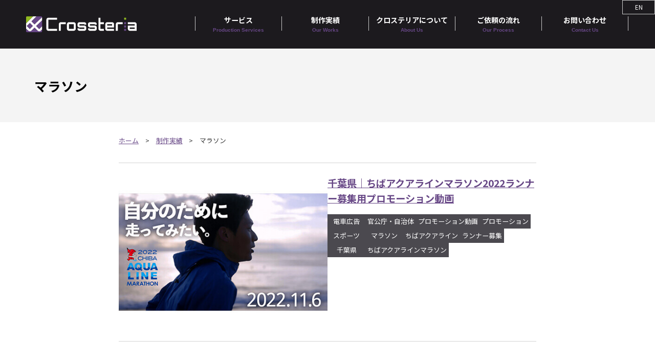

--- FILE ---
content_type: text/html; charset=UTF-8
request_url: https://www.crossteria.com/tag/%E3%83%9E%E3%83%A9%E3%82%BD%E3%83%B3/
body_size: 13205
content:

<!DOCTYPE html>
<html dir="ltr" lang="ja" prefix="og: https://ogp.me/ns#">

<head>
<meta charset="UTF-8" />
<meta name="viewport" content="width=device-width, initial-scale=1">
<meta name="format-detection" content="telephone=no, address=no, email=no" />
<meta http-equiv="X-UA-Compatible" content="IE=edge">
<meta name="robots" content="max-image-preview:large">



<meta http-equiv="Cache-Control" content="no-store, must-revalidate">
<meta http-equiv="Pragma" content="no-cache">
<meta http-equiv="Expires" content="0">



<title>マラソン - 映像制作会社クロステリア映像制作会社クロステリア</title>



<!-- Google tag (gtag.js) -->
<script async src="https://www.googletagmanager.com/gtag/js?id=G-X254B9TQF2"></script>
<script>
  window.dataLayer = window.dataLayer || [];
  function gtag(){dataLayer.push(arguments);}
  gtag('js', new Date());

  gtag('config', 'G-X254B9TQF2');
</script>



<!-- Google Tag Manager -->
<script>(function(w,d,s,l,i){w[l]=w[l]||[];w[l].push({'gtm.start':
new Date().getTime(),event:'gtm.js'});var f=d.getElementsByTagName(s)[0],
j=d.createElement(s),dl=l!='dataLayer'?'&l='+l:'';j.async=true;j.src=
'https://www.googletagmanager.com/gtm.js?id='+i+dl;f.parentNode.insertBefore(j,f);
})(window,document,'script','dataLayer','GTM-K47VGR3');</script>
<!-- End Google Tag Manager -->
	
	
	

		<!-- All in One SEO 4.9.3 - aioseo.com -->
	<meta name="robots" content="max-image-preview:large" />
	<link rel="canonical" href="https://www.crossteria.com/tag/%e3%83%9e%e3%83%a9%e3%82%bd%e3%83%b3/" />
	<meta name="generator" content="All in One SEO (AIOSEO) 4.9.3" />
		<script type="application/ld+json" class="aioseo-schema">
			{"@context":"https:\/\/schema.org","@graph":[{"@type":"BreadcrumbList","@id":"https:\/\/www.crossteria.com\/tag\/%E3%83%9E%E3%83%A9%E3%82%BD%E3%83%B3\/#breadcrumblist","itemListElement":[{"@type":"ListItem","@id":"https:\/\/www.crossteria.com#listItem","position":1,"name":"\u30db\u30fc\u30e0","item":"https:\/\/www.crossteria.com","nextItem":{"@type":"ListItem","@id":"https:\/\/www.crossteria.com\/tag\/%e3%83%9e%e3%83%a9%e3%82%bd%e3%83%b3\/#listItem","name":"\u30de\u30e9\u30bd\u30f3"}},{"@type":"ListItem","@id":"https:\/\/www.crossteria.com\/tag\/%e3%83%9e%e3%83%a9%e3%82%bd%e3%83%b3\/#listItem","position":2,"name":"\u30de\u30e9\u30bd\u30f3","previousItem":{"@type":"ListItem","@id":"https:\/\/www.crossteria.com#listItem","name":"\u30db\u30fc\u30e0"}}]},{"@type":"CollectionPage","@id":"https:\/\/www.crossteria.com\/tag\/%E3%83%9E%E3%83%A9%E3%82%BD%E3%83%B3\/#collectionpage","url":"https:\/\/www.crossteria.com\/tag\/%E3%83%9E%E3%83%A9%E3%82%BD%E3%83%B3\/","name":"\u30de\u30e9\u30bd\u30f3 - \u6620\u50cf\u5236\u4f5c\u4f1a\u793e\u30af\u30ed\u30b9\u30c6\u30ea\u30a2","inLanguage":"ja","isPartOf":{"@id":"https:\/\/www.crossteria.com\/#website"},"breadcrumb":{"@id":"https:\/\/www.crossteria.com\/tag\/%E3%83%9E%E3%83%A9%E3%82%BD%E3%83%B3\/#breadcrumblist"}},{"@type":"Organization","@id":"https:\/\/www.crossteria.com\/#organization","name":"\u30af\u30ed\u30b9\u30c6\u30ea\u30a2","description":"\u4e16\u754c\u306e\u624d\u80fd\u304c\u4ea4\u308f\u308b\u6620\u50cf\u5236\u4f5c\u4f1a\u793e","url":"https:\/\/www.crossteria.com\/"},{"@type":"WebSite","@id":"https:\/\/www.crossteria.com\/#website","url":"https:\/\/www.crossteria.com\/","name":"\u30af\u30ed\u30b9\u30c6\u30ea\u30a2","description":"\u4e16\u754c\u306e\u624d\u80fd\u304c\u4ea4\u308f\u308b\u6620\u50cf\u5236\u4f5c\u4f1a\u793e","inLanguage":"ja","publisher":{"@id":"https:\/\/www.crossteria.com\/#organization"}}]}
		</script>
		<!-- All in One SEO -->

<link rel='dns-prefetch' href='//fonts.googleapis.com' />
<link rel="alternate" type="application/rss+xml" title="映像制作会社クロステリア &raquo; フィード" href="https://www.crossteria.com/feed/" />
<link rel="alternate" type="application/rss+xml" title="映像制作会社クロステリア &raquo; コメントフィード" href="https://www.crossteria.com/comments/feed/" />
<script type="text/javascript" id="wpp-js" src="https://www.crossteria.com/wps/wp-content/plugins/wordpress-popular-posts/assets/js/wpp.min.js?ver=7.3.6" data-sampling="0" data-sampling-rate="100" data-api-url="https://www.crossteria.com/wp-json/wordpress-popular-posts" data-post-id="0" data-token="dec668d6e3" data-lang="0" data-debug="0"></script>
<link rel="alternate" type="application/rss+xml" title="映像制作会社クロステリア &raquo; マラソン タグのフィード" href="https://www.crossteria.com/tag/%e3%83%9e%e3%83%a9%e3%82%bd%e3%83%b3/feed/" />
<style id='wp-img-auto-sizes-contain-inline-css' type='text/css'>
img:is([sizes=auto i],[sizes^="auto," i]){contain-intrinsic-size:3000px 1500px}
/*# sourceURL=wp-img-auto-sizes-contain-inline-css */
</style>
<style id='wp-block-library-inline-css' type='text/css'>
:root{--wp-block-synced-color:#7a00df;--wp-block-synced-color--rgb:122,0,223;--wp-bound-block-color:var(--wp-block-synced-color);--wp-editor-canvas-background:#ddd;--wp-admin-theme-color:#007cba;--wp-admin-theme-color--rgb:0,124,186;--wp-admin-theme-color-darker-10:#006ba1;--wp-admin-theme-color-darker-10--rgb:0,107,160.5;--wp-admin-theme-color-darker-20:#005a87;--wp-admin-theme-color-darker-20--rgb:0,90,135;--wp-admin-border-width-focus:2px}@media (min-resolution:192dpi){:root{--wp-admin-border-width-focus:1.5px}}.wp-element-button{cursor:pointer}:root .has-very-light-gray-background-color{background-color:#eee}:root .has-very-dark-gray-background-color{background-color:#313131}:root .has-very-light-gray-color{color:#eee}:root .has-very-dark-gray-color{color:#313131}:root .has-vivid-green-cyan-to-vivid-cyan-blue-gradient-background{background:linear-gradient(135deg,#00d084,#0693e3)}:root .has-purple-crush-gradient-background{background:linear-gradient(135deg,#34e2e4,#4721fb 50%,#ab1dfe)}:root .has-hazy-dawn-gradient-background{background:linear-gradient(135deg,#faaca8,#dad0ec)}:root .has-subdued-olive-gradient-background{background:linear-gradient(135deg,#fafae1,#67a671)}:root .has-atomic-cream-gradient-background{background:linear-gradient(135deg,#fdd79a,#004a59)}:root .has-nightshade-gradient-background{background:linear-gradient(135deg,#330968,#31cdcf)}:root .has-midnight-gradient-background{background:linear-gradient(135deg,#020381,#2874fc)}:root{--wp--preset--font-size--normal:16px;--wp--preset--font-size--huge:42px}.has-regular-font-size{font-size:1em}.has-larger-font-size{font-size:2.625em}.has-normal-font-size{font-size:var(--wp--preset--font-size--normal)}.has-huge-font-size{font-size:var(--wp--preset--font-size--huge)}.has-text-align-center{text-align:center}.has-text-align-left{text-align:left}.has-text-align-right{text-align:right}.has-fit-text{white-space:nowrap!important}#end-resizable-editor-section{display:none}.aligncenter{clear:both}.items-justified-left{justify-content:flex-start}.items-justified-center{justify-content:center}.items-justified-right{justify-content:flex-end}.items-justified-space-between{justify-content:space-between}.screen-reader-text{border:0;clip-path:inset(50%);height:1px;margin:-1px;overflow:hidden;padding:0;position:absolute;width:1px;word-wrap:normal!important}.screen-reader-text:focus{background-color:#ddd;clip-path:none;color:#444;display:block;font-size:1em;height:auto;left:5px;line-height:normal;padding:15px 23px 14px;text-decoration:none;top:5px;width:auto;z-index:100000}html :where(.has-border-color){border-style:solid}html :where([style*=border-top-color]){border-top-style:solid}html :where([style*=border-right-color]){border-right-style:solid}html :where([style*=border-bottom-color]){border-bottom-style:solid}html :where([style*=border-left-color]){border-left-style:solid}html :where([style*=border-width]){border-style:solid}html :where([style*=border-top-width]){border-top-style:solid}html :where([style*=border-right-width]){border-right-style:solid}html :where([style*=border-bottom-width]){border-bottom-style:solid}html :where([style*=border-left-width]){border-left-style:solid}html :where(img[class*=wp-image-]){height:auto;max-width:100%}:where(figure){margin:0 0 1em}html :where(.is-position-sticky){--wp-admin--admin-bar--position-offset:var(--wp-admin--admin-bar--height,0px)}@media screen and (max-width:600px){html :where(.is-position-sticky){--wp-admin--admin-bar--position-offset:0px}}

/*# sourceURL=wp-block-library-inline-css */
</style><style id='global-styles-inline-css' type='text/css'>
:root{--wp--preset--aspect-ratio--square: 1;--wp--preset--aspect-ratio--4-3: 4/3;--wp--preset--aspect-ratio--3-4: 3/4;--wp--preset--aspect-ratio--3-2: 3/2;--wp--preset--aspect-ratio--2-3: 2/3;--wp--preset--aspect-ratio--16-9: 16/9;--wp--preset--aspect-ratio--9-16: 9/16;--wp--preset--color--black: #000000;--wp--preset--color--cyan-bluish-gray: #abb8c3;--wp--preset--color--white: #ffffff;--wp--preset--color--pale-pink: #f78da7;--wp--preset--color--vivid-red: #cf2e2e;--wp--preset--color--luminous-vivid-orange: #ff6900;--wp--preset--color--luminous-vivid-amber: #fcb900;--wp--preset--color--light-green-cyan: #7bdcb5;--wp--preset--color--vivid-green-cyan: #00d084;--wp--preset--color--pale-cyan-blue: #8ed1fc;--wp--preset--color--vivid-cyan-blue: #0693e3;--wp--preset--color--vivid-purple: #9b51e0;--wp--preset--gradient--vivid-cyan-blue-to-vivid-purple: linear-gradient(135deg,rgb(6,147,227) 0%,rgb(155,81,224) 100%);--wp--preset--gradient--light-green-cyan-to-vivid-green-cyan: linear-gradient(135deg,rgb(122,220,180) 0%,rgb(0,208,130) 100%);--wp--preset--gradient--luminous-vivid-amber-to-luminous-vivid-orange: linear-gradient(135deg,rgb(252,185,0) 0%,rgb(255,105,0) 100%);--wp--preset--gradient--luminous-vivid-orange-to-vivid-red: linear-gradient(135deg,rgb(255,105,0) 0%,rgb(207,46,46) 100%);--wp--preset--gradient--very-light-gray-to-cyan-bluish-gray: linear-gradient(135deg,rgb(238,238,238) 0%,rgb(169,184,195) 100%);--wp--preset--gradient--cool-to-warm-spectrum: linear-gradient(135deg,rgb(74,234,220) 0%,rgb(151,120,209) 20%,rgb(207,42,186) 40%,rgb(238,44,130) 60%,rgb(251,105,98) 80%,rgb(254,248,76) 100%);--wp--preset--gradient--blush-light-purple: linear-gradient(135deg,rgb(255,206,236) 0%,rgb(152,150,240) 100%);--wp--preset--gradient--blush-bordeaux: linear-gradient(135deg,rgb(254,205,165) 0%,rgb(254,45,45) 50%,rgb(107,0,62) 100%);--wp--preset--gradient--luminous-dusk: linear-gradient(135deg,rgb(255,203,112) 0%,rgb(199,81,192) 50%,rgb(65,88,208) 100%);--wp--preset--gradient--pale-ocean: linear-gradient(135deg,rgb(255,245,203) 0%,rgb(182,227,212) 50%,rgb(51,167,181) 100%);--wp--preset--gradient--electric-grass: linear-gradient(135deg,rgb(202,248,128) 0%,rgb(113,206,126) 100%);--wp--preset--gradient--midnight: linear-gradient(135deg,rgb(2,3,129) 0%,rgb(40,116,252) 100%);--wp--preset--font-size--small: 13px;--wp--preset--font-size--medium: 20px;--wp--preset--font-size--large: 36px;--wp--preset--font-size--x-large: 42px;--wp--preset--spacing--20: 0.44rem;--wp--preset--spacing--30: 0.67rem;--wp--preset--spacing--40: 1rem;--wp--preset--spacing--50: 1.5rem;--wp--preset--spacing--60: 2.25rem;--wp--preset--spacing--70: 3.38rem;--wp--preset--spacing--80: 5.06rem;--wp--preset--shadow--natural: 6px 6px 9px rgba(0, 0, 0, 0.2);--wp--preset--shadow--deep: 12px 12px 50px rgba(0, 0, 0, 0.4);--wp--preset--shadow--sharp: 6px 6px 0px rgba(0, 0, 0, 0.2);--wp--preset--shadow--outlined: 6px 6px 0px -3px rgb(255, 255, 255), 6px 6px rgb(0, 0, 0);--wp--preset--shadow--crisp: 6px 6px 0px rgb(0, 0, 0);}:where(.is-layout-flex){gap: 0.5em;}:where(.is-layout-grid){gap: 0.5em;}body .is-layout-flex{display: flex;}.is-layout-flex{flex-wrap: wrap;align-items: center;}.is-layout-flex > :is(*, div){margin: 0;}body .is-layout-grid{display: grid;}.is-layout-grid > :is(*, div){margin: 0;}:where(.wp-block-columns.is-layout-flex){gap: 2em;}:where(.wp-block-columns.is-layout-grid){gap: 2em;}:where(.wp-block-post-template.is-layout-flex){gap: 1.25em;}:where(.wp-block-post-template.is-layout-grid){gap: 1.25em;}.has-black-color{color: var(--wp--preset--color--black) !important;}.has-cyan-bluish-gray-color{color: var(--wp--preset--color--cyan-bluish-gray) !important;}.has-white-color{color: var(--wp--preset--color--white) !important;}.has-pale-pink-color{color: var(--wp--preset--color--pale-pink) !important;}.has-vivid-red-color{color: var(--wp--preset--color--vivid-red) !important;}.has-luminous-vivid-orange-color{color: var(--wp--preset--color--luminous-vivid-orange) !important;}.has-luminous-vivid-amber-color{color: var(--wp--preset--color--luminous-vivid-amber) !important;}.has-light-green-cyan-color{color: var(--wp--preset--color--light-green-cyan) !important;}.has-vivid-green-cyan-color{color: var(--wp--preset--color--vivid-green-cyan) !important;}.has-pale-cyan-blue-color{color: var(--wp--preset--color--pale-cyan-blue) !important;}.has-vivid-cyan-blue-color{color: var(--wp--preset--color--vivid-cyan-blue) !important;}.has-vivid-purple-color{color: var(--wp--preset--color--vivid-purple) !important;}.has-black-background-color{background-color: var(--wp--preset--color--black) !important;}.has-cyan-bluish-gray-background-color{background-color: var(--wp--preset--color--cyan-bluish-gray) !important;}.has-white-background-color{background-color: var(--wp--preset--color--white) !important;}.has-pale-pink-background-color{background-color: var(--wp--preset--color--pale-pink) !important;}.has-vivid-red-background-color{background-color: var(--wp--preset--color--vivid-red) !important;}.has-luminous-vivid-orange-background-color{background-color: var(--wp--preset--color--luminous-vivid-orange) !important;}.has-luminous-vivid-amber-background-color{background-color: var(--wp--preset--color--luminous-vivid-amber) !important;}.has-light-green-cyan-background-color{background-color: var(--wp--preset--color--light-green-cyan) !important;}.has-vivid-green-cyan-background-color{background-color: var(--wp--preset--color--vivid-green-cyan) !important;}.has-pale-cyan-blue-background-color{background-color: var(--wp--preset--color--pale-cyan-blue) !important;}.has-vivid-cyan-blue-background-color{background-color: var(--wp--preset--color--vivid-cyan-blue) !important;}.has-vivid-purple-background-color{background-color: var(--wp--preset--color--vivid-purple) !important;}.has-black-border-color{border-color: var(--wp--preset--color--black) !important;}.has-cyan-bluish-gray-border-color{border-color: var(--wp--preset--color--cyan-bluish-gray) !important;}.has-white-border-color{border-color: var(--wp--preset--color--white) !important;}.has-pale-pink-border-color{border-color: var(--wp--preset--color--pale-pink) !important;}.has-vivid-red-border-color{border-color: var(--wp--preset--color--vivid-red) !important;}.has-luminous-vivid-orange-border-color{border-color: var(--wp--preset--color--luminous-vivid-orange) !important;}.has-luminous-vivid-amber-border-color{border-color: var(--wp--preset--color--luminous-vivid-amber) !important;}.has-light-green-cyan-border-color{border-color: var(--wp--preset--color--light-green-cyan) !important;}.has-vivid-green-cyan-border-color{border-color: var(--wp--preset--color--vivid-green-cyan) !important;}.has-pale-cyan-blue-border-color{border-color: var(--wp--preset--color--pale-cyan-blue) !important;}.has-vivid-cyan-blue-border-color{border-color: var(--wp--preset--color--vivid-cyan-blue) !important;}.has-vivid-purple-border-color{border-color: var(--wp--preset--color--vivid-purple) !important;}.has-vivid-cyan-blue-to-vivid-purple-gradient-background{background: var(--wp--preset--gradient--vivid-cyan-blue-to-vivid-purple) !important;}.has-light-green-cyan-to-vivid-green-cyan-gradient-background{background: var(--wp--preset--gradient--light-green-cyan-to-vivid-green-cyan) !important;}.has-luminous-vivid-amber-to-luminous-vivid-orange-gradient-background{background: var(--wp--preset--gradient--luminous-vivid-amber-to-luminous-vivid-orange) !important;}.has-luminous-vivid-orange-to-vivid-red-gradient-background{background: var(--wp--preset--gradient--luminous-vivid-orange-to-vivid-red) !important;}.has-very-light-gray-to-cyan-bluish-gray-gradient-background{background: var(--wp--preset--gradient--very-light-gray-to-cyan-bluish-gray) !important;}.has-cool-to-warm-spectrum-gradient-background{background: var(--wp--preset--gradient--cool-to-warm-spectrum) !important;}.has-blush-light-purple-gradient-background{background: var(--wp--preset--gradient--blush-light-purple) !important;}.has-blush-bordeaux-gradient-background{background: var(--wp--preset--gradient--blush-bordeaux) !important;}.has-luminous-dusk-gradient-background{background: var(--wp--preset--gradient--luminous-dusk) !important;}.has-pale-ocean-gradient-background{background: var(--wp--preset--gradient--pale-ocean) !important;}.has-electric-grass-gradient-background{background: var(--wp--preset--gradient--electric-grass) !important;}.has-midnight-gradient-background{background: var(--wp--preset--gradient--midnight) !important;}.has-small-font-size{font-size: var(--wp--preset--font-size--small) !important;}.has-medium-font-size{font-size: var(--wp--preset--font-size--medium) !important;}.has-large-font-size{font-size: var(--wp--preset--font-size--large) !important;}.has-x-large-font-size{font-size: var(--wp--preset--font-size--x-large) !important;}
/*# sourceURL=global-styles-inline-css */
</style>

<style id='classic-theme-styles-inline-css' type='text/css'>
/*! This file is auto-generated */
.wp-block-button__link{color:#fff;background-color:#32373c;border-radius:9999px;box-shadow:none;text-decoration:none;padding:calc(.667em + 2px) calc(1.333em + 2px);font-size:1.125em}.wp-block-file__button{background:#32373c;color:#fff;text-decoration:none}
/*# sourceURL=/wp-includes/css/classic-themes.min.css */
</style>
<link rel='stylesheet' id='contact-form-7-css' href='https://www.crossteria.com/wps/wp-content/plugins/contact-form-7/includes/css/styles.css?ver=6.1.4' type='text/css' media='all' />
<link rel='stylesheet' id='pz-linkcard-css-css' href='//www.crossteria.com/wps/wp-content/uploads/pz-linkcard/style/style.min.css?ver=2.5.6.5.1' type='text/css' media='all' />
<link rel='stylesheet' id='toc-screen-css' href='https://www.crossteria.com/wps/wp-content/plugins/table-of-contents-plus/screen.min.css?ver=2411.1' type='text/css' media='all' />
<link rel='stylesheet' id='cmplz-general-css' href='https://www.crossteria.com/wps/wp-content/plugins/complianz-gdpr/assets/css/cookieblocker.min.css?ver=1766009158' type='text/css' media='all' />
<link rel='stylesheet' id='wordpress-popular-posts-css-css' href='https://www.crossteria.com/wps/wp-content/plugins/wordpress-popular-posts/assets/css/wpp.css?ver=7.3.6' type='text/css' media='all' />
<link rel='stylesheet' id='parent-style-css' href='https://www.crossteria.com/wps/wp-content/themes/saka-d.com/style.css?ver=6.9' type='text/css' media='all' />
<link rel='stylesheet' id='custom-style-css' href='https://www.crossteria.com/wps/wp-content/themes/saka-d.com-child/style.css?ver=6.9' type='text/css' media='all' />
<link rel='stylesheet' id='owl-theme-style-css' href='https://www.crossteria.com/wps/wp-content/themes/saka-d.com-child/lib/owl_carousel/owl.theme.default.css?ver=6.9' type='text/css' media='all' />
<link rel='stylesheet' id='owl-carousel-style-css' href='https://www.crossteria.com/wps/wp-content/themes/saka-d.com-child/lib/owl_carousel/owl.carousel.css?ver=6.9' type='text/css' media='all' />
<link rel='stylesheet' id='custom-fontello-css' href='https://www.crossteria.com/wps/wp-content/themes/saka-d.com-child/webfont/css/fontello.css' type='text/css' media='all' />
<link rel='stylesheet' id='custom-animation-css' href='https://www.crossteria.com/wps/wp-content/themes/saka-d.com-child/webfont/css/animation.css' type='text/css' media='all' />
<link rel='stylesheet' id='custom-googleapis-cat-css' href='https://fonts.googleapis.com/css?family=Catamaran' type='text/css' media='all' />
<link rel='stylesheet' id='custom-googleapis-rob-css' href='https://fonts.googleapis.com/css?family=Roboto:900&#038;display=swap' type='text/css' media='all' />
<link rel='stylesheet' id='custom-slick-css' href='https://www.crossteria.com/wps/wp-content/themes/saka-d.com/lib/slick/slick.css' type='text/css' media='all' />
<link rel='stylesheet' id='custom-slick-theme-css' href='https://www.crossteria.com/wps/wp-content/themes/saka-d.com/lib/slick/slick-theme.css' type='text/css' media='all' />


<style>
				#header_wrap,
		#footer_wrap_top,
		#footer_wrap_middle,
		#footer_wrap_bottom{
			max-width: 1200px;
			padding-left: 0;
			padding-right: 0;
		}

		#hnav_sub_container {
		    right: 0;
		}

		#footer_wrap_bottom {
		    margin: 0 auto;
		}
	


			#header_wrap h1 img {
		    height: auto;
		}
	
			#header_wrap h1 img {
		    max-width: 100%;
		    width: 216px;
		}
	
			#header_wrap h1{
			margin: 32px 0;
		}
	
	
	
			#header_right.nav{
			width: 72%;
		}
	
			#footer_middle_menu{
			width: 50%;
		}
	
			.home .keyvisual_wrap{
			max-width: 1200px;
		}
	
			.home #contents_wrap section > *,
		.home #contents_container.sidebar_on #contents_wrap{
			max-width: 1200px;
			margin-right: auto;
			margin-left: auto;
		}
	
			.home #main_wrap section:nth-child(even){
			background: #f4f4f4;
		}

		.home #main_wrap section > *:last-child{
			margin-bottom: 0;
		}
	






				#keyvisual_container{
							background-color:#ffffff;
					}
	

	

	

	
	
		
		.keyvisual_filter{
			background-color: rgba(0, 0, 0, 0.3);
		}

		
	


	
	
	


			.keyvisual_wrap.text .maincopy{
			font-size: 44px;
		}
	
			.keyvisual_wrap.text .subcopy{
			font-size: 18px;
		}
	
			.keyvisual_wrap.text .subcopy{
			margin-top: 16px;
		}
	


	






				#contents_wrap{
			max-width: 1200px;
		}
	
			#mainimage .section_wrap{
			max-width: 1200px;
		}
	






				#nav_wrap{
			max-width: 1200px;
		}
	
			#header_right.nav{
			top: 24px;
		}
	

				#header_container.header_right_nav{
			background-color: #1c1a1e;
		}
	
	
		.main_color{
			color: #674786;
		}

		.main_color_back{
			background-color: #674786;
		}

		
		#hnav_sub_container li a{
			background-color: #674786;
		}

		#header_right .tel_num{
			color: #674786;
		}

		#header_right .contact .contact_text{
			color: #674786;
		}

		#footer_container_middle{
			background-color: #674786;
		}

		#footer_container_bottom{
			background-color: #674786;
		}

		#gnav ul.sub-menu li a{
			background-color: #674786;
		}

		#searchform input[type="image"],
		#searchform input[type="submit"]{
			background-color: #674786;
		}

		#sidenav_wrap h2#sidenav_parent.current a{
			background-color: #674786;
		}

		#sidenav_wrap h2#sidenav_parent a{
			background-color: #674786;
		}

		#sidenav_wrap h2#sidenav_parent a:hover{
			background-color: #674786;
		}

		.home #main_wrap .news li a .category{
			background-color: #674786;
		}

		.home #contents_wrap .pr_wrap > * > * > h3:first-child:after {
			border-bottom: 1px solid #674786;
		}

		.home #contents_wrap .pr_wrap .button{
			background-color: #674786;
		}

		.home #main_wrap .blog li a .category{
			background-color: #674786;
		}

		#main_wrap ul.term li.category a{
			background-color: #674786;
		}

		#main_wrap #widget_contact a.tel_wrap .tel{
			color: #674786;
		}

		#main_wrap #widget_contact a.mail_wrap .contact{
			color: #674786;
		}

		#main_wrap h2:after {
		    border-bottom: 1px solid #674786;
		}

		#main_wrap ul.catch li:before{
			color: #674786;
		}

		#main_wrap .mod_feature *:before{
			color: #674786;
		}

		#main_wrap p.mod_review:before{
			color: #674786;
		}

/+
		.page-template-page-lp #main_wrap h2,
		.page-template-page-lp-link #main_wrap h2{
			background-color: #674786;
			border-bottom: none;
		}
*/

		.pagination .current,
		.pagination a:hover{
			background-color: #674786;
		}

		.mod_trouble.main_color li:before{
			color: #674786;
		}

		#main_wrap .mod_solution:before{
			border-color: #674786 transparent transparent transparent;
		}

		#main_wrap ul.mod_flow li:before{
			border-color: #674786;
			border-left-color: transparent;
			border-right-color: transparent;
			border-bottom-color: transparent;
		}

		strong.mod_voice:before{
			color: #674786;
		}

		#main_wrap ul.mod_boxlist li:before,
		#main_wrap ul.mod_boxlist li a:before{
			color: #674786;
		}
	
			.sub_color{
			color: #90b821 !important;
		}

		.sub_color_back{
			background-color: #90b821;
		}

		#nav_wrap ul li.current-menu-item > a,
		#nav_wrap ul li.current-menu-ancestor > a,
		#nav_wrap ul li.current-post-ancestor > a,
		#nav_wrap ul li.current-page-ancestor > a{
			background-color: #90b821;
		}

		#nav_wrap ul li a:hover{
			background-color: #90b821;
		}

		#pagenav a{
			background-color: #90b821;
		}

		#sidenav li.current_page_item > a{
			background-color: #90b821;
		}


		ul#contents_bottom_menu li.current_page_item a:after {
			background-color: #90b821;
		}

		.home #main_wrap .news li a .tag{
			background-color: #90b821;
		}

		table thead th {
		    background-color: #90b821;
		}

	
			#sub_wrap #widget_contact a.tel_wrap{
			background-color: #674786;
		}

		#sub_wrap #widget_contact a.mail_wrap{
			background-color: #674786;
		}

		#sub_wrap #widget_contact a.contact_banner_wrap{
			background-color: #674786;
		}

		#main_wrap input[type="submit"]{
			background-color: #674786;
		}

	
			#main_wrap strong{
			color: #674786;
		}

		.mod_trouble li:before{
			color: #674786;
		}

		.mod_tel a{
			color: #674786;
		}
	
			a.button{
			background: #674786;
		    background: -moz-linear-gradient(top, #674786 0%, #674786 100%);
		    background: -webkit-gradient(linear, left top, left bottom, color-stop(0%,#674786), color-stop(100%,#674786));
		    background: -webkit-linear-gradient(top, #674786 0%,#674786 100%);
		    background: -o-linear-gradient(top, #674786 0%,#674786 100%);
		    background: -ms-linear-gradient(top, #674786 0%,#674786 100%);
		    background: linear-gradient(to bottom, #674786 0%,#674786 100%);
		}
	


	
		a{
			color: #674786;
		}

		#header_right .tel_num a{
			color: #674786;
		}
	


	
		#nav_container{
			background-color: #1c1a1e;
		}

	


	
		#nav_wrap ul li a{
			background-color: #1c1a1e;
		}

		#gnav ul.sub-menu li a:hover{
			background-color: #1c1a1e;
		}
	


	
		#nav_wrap ul li.current-menu-item > a,
		#nav_wrap ul li.current-menu-ancestor > a,
		#nav_wrap ul li.current-post-ancestor > a,
		#nav_wrap ul li.current-page-ancestor > a,
		#nav_wrap ul li a:hover{
			background-color: #1c1a1e;
		}

	


			#nav_wrap ul li a{
			color: #ffffff;
		}

		#gnav ul.sub-menu li a:hover{
			color: #ffffff;
		}
	


			#nav_wrap ul li a span{
			color: #674786;
		}
	


			#mainimage{
			background-color: #f4f4f4;
		}
	
			ul#contents_bottom_menu{
			background-color: #f5f8f9;
		}
	


	
	


			#pagenav a{
			background-color: #674786;
		}
	


			#footer_container_middle,
		#footer_container_bottom{
			background-color: #1c1a1e;
		}
	
	
</style>


<style>

	
</style>
<link rel='stylesheet' id='custom-style-r-css'  href='https://www.crossteria.com/wps/wp-content/themes/saka-d.com/style_r.css' type='text/css' media='all' />

<style>



			@media screen and (min-width: 1024px) and (max-width: 1296px){
			#header_container,
			#nav_container,
			#contents_container,
			#footer_container > *{
				padding-right: 4%;
				padding-left: 4%;
			}

			.home #contents_container{
				padding-right: 0;
				padding-left: 0;
			}

			.home #main_wrap > section > *{
				padding-right: 4%;
				padding-left: 4%;
			}

			.home #contents_container.sidebar_on #contents_wrap{
			    max-width: 100%;
			    padding-right: 4%;
			    padding-left: 4%;
			}

			.page-template-page-lp #contents_container,
			.page-template-page-lp-link #contents_container{
				padding-right: 0;
				padding-left: 0;
			}
		}
	


	
					.burger #nav_wrap{

			}

			#menu_bt a{
				display: none !important;
			}
		

	


			#gnav-switch{
			top: 4px;
		}
	
	


	
			#bottom_fix_wrap #bottom_fix_1 a{
			background-color: #000000;
		}
	
			#bottom_fix_wrap #bottom_fix_1 a{
			color: #ffffff;
		}
	
			#bottom_fix_wrap #bottom_fix_2 a{
			background-color: #674786;
		}
	
			#bottom_fix_wrap #bottom_fix_2 a{
			color: #ffffff;
		}
	
	
	


	
		@media screen and (max-width: 1023px) {

			#nav_wrap ul li a{
				-webkit-tap-highlight-color: #674786;
			}

			#menu_bt > a.icon-menu:before{
			    color: #674786;
			}

			#menu_bt.active > a{
			    background: #674786;
			}
		}

	
	
		@media screen and (max-width: 1023px) {

			#nav_wrap > div > ul > li.current-menu-item > a,
			#nav_wrap > div > ul > li.current-menu-ancestor > a,
			#nav_wrap > div > ul > li.current-post-ancestor > a,
			#nav_wrap > div > ul > li.current-page-ancestor > a,
			#nav_wrap > div > ul > li > a,
			#nav_wrap > div > ul > li > a:hover{
				background: #1c1a1e;
			}
		}

	
	
		@media screen and (max-width: 1023px) {
			#nav_wrap > div > ul > li.current-menu-item > a,
			#nav_wrap > div > ul > li.current-menu-ancestor > a,
			#nav_wrap > div > ul > li.current-post-ancestor > a,
			#nav_wrap > div > ul > li.current-page-ancestor > a,
			#nav_wrap > div > ul > li > a,
			#nav_wrap > div > ul > li > a:hover,
			#gnav > li.menu-parent-item > a.toggleclose:after,
			#gnav > li.menu-parent-item > a:after{
				color: #ffffff;
			}
		}

	
</style>


<style>


	@media screen and (min-width: 521px) and (max-width: 960px){


	

			#header_wrap h1 img {
		    max-width: 100%;
		    width: 160px;
		}
	
			#keyvisual_container{
					}
	
			#header_wrap h1{
			margin: 24px 0;
		}
	

	

			#gnav-switch{
			top: 0px;
		}
	
			#gnav-switch{
			right: 1%;
		}
	

			.home #keyvisual_container .tb .keyvisual_wrap{
			width: 100%;
		}
	
			#keyvisual_container .tb .keyvisual_wrap.text .maincopy{
			font-size: 30px;
		}
	
			#keyvisual_container .tb .keyvisual_wrap.text .subcopy{
			font-size: 16px;
		}
	
	


			#keyvisual_container .tb .keyvisual_wrap.text .button a{
		    		    		    		    		    		}
	


	


	


	}


</style>

<style>


	@media screen and (max-width: 520px) {



	

			#header_wrap h1 img {
		    max-width: 100%;
		    width: 144px;
		}
	

			#header_wrap h1{
			margin: 20px 0;
		}
	

	

			#gnav-switch{
			top: 0px;
		}
	
			#gnav-switch{
			right: 0px;
		}
	

			.home #keyvisual_container .sp .keyvisual_wrap{
			width: 100%;
		}
	
			#keyvisual_container{
					}
	
			#keyvisual_container .sp .keyvisual_wrap.text .maincopy{
			font-size: 20px;
		}
	
			#keyvisual_container .sp .keyvisual_wrap.text .subcopy{
			font-size: 14px;
		}
	
	


			#keyvisual_container .sp .keyvisual_wrap.text .button a{
		    		    		    		    		    		}
	


	


	


	


	}


</style>
<link rel="https://api.w.org/" href="https://www.crossteria.com/wp-json/" /><link rel="alternate" title="JSON" type="application/json" href="https://www.crossteria.com/wp-json/wp/v2/tags/67" /><meta name="generator" content="performance-lab 4.0.1; plugins: ">
            <style id="wpp-loading-animation-styles">@-webkit-keyframes bgslide{from{background-position-x:0}to{background-position-x:-200%}}@keyframes bgslide{from{background-position-x:0}to{background-position-x:-200%}}.wpp-widget-block-placeholder,.wpp-shortcode-placeholder{margin:0 auto;width:60px;height:3px;background:#dd3737;background:linear-gradient(90deg,#dd3737 0%,#571313 10%,#dd3737 100%);background-size:200% auto;border-radius:3px;-webkit-animation:bgslide 1s infinite linear;animation:bgslide 1s infinite linear}</style>
            <style type="text/css" id="custom-background-css">
body.custom-background { background-color: #ffffff; }
</style>
	<link rel="icon" href="https://www.crossteria.com/wps/wp-content/uploads/2023/05/logo_mark-120x120.png" sizes="32x32" />
<link rel="icon" href="https://www.crossteria.com/wps/wp-content/uploads/2023/05/logo_mark-192x192.png" sizes="192x192" />
<link rel="apple-touch-icon" href="https://www.crossteria.com/wps/wp-content/uploads/2023/05/logo_mark-192x192.png" />
<meta name="msapplication-TileImage" content="https://www.crossteria.com/wps/wp-content/uploads/2023/05/logo_mark-299x300.png" />
	


<link href="https://www.crossteria.com/wps/xmlrpc.php" rel="pingback" />



<!-- Hotjar Tracking Code for クロステリア -->
<script>
    (function(h,o,t,j,a,r){
        h.hj=h.hj||function(){(h.hj.q=h.hj.q||[]).push(arguments)};
        h._hjSettings={hjid:3560555,hjsv:6};
        a=o.getElementsByTagName('head')[0];
        r=o.createElement('script');r.async=1;
        r.src=t+h._hjSettings.hjid+j+h._hjSettings.hjsv;
        a.appendChild(r);
    })(window,document,'https://static.hotjar.com/c/hotjar-','.js?sv=');
</script>





<link rel="preconnect" href="https://fonts.googleapis.com">
<link rel="preconnect" href="https://fonts.gstatic.com" crossorigin>
<link href="https://fonts.googleapis.com/css2?family=Noto+Sans+JP:wght@400;700&family=Noto+Serif+JP:wght@500;700&family=PT+Serif:wght@400;700&family=Zen+Old+Mincho:wght@400;500&display=swap" rel="stylesheet">



</head>

<body class="archive tag tag-67 custom-background wp-theme-saka-dcom wp-child-theme-saka-dcom-child" data-burst_id="67" data-burst_type="tag">



<!-- Google Tag Manager (noscript) -->
<noscript><iframe src="https://www.googletagmanager.com/ns.html?id=GTM-K47VGR3"
height="0" width="0" style="display:none;visibility:hidden"></iframe></noscript>
<!-- End Google Tag Manager (noscript) -->





<header id="header_container"class=" header_fix header_right_nav">
<div id="header_wrap">



	<h1><a href="https://www.crossteria.com/"><img src="https://www.crossteria.com/wps/wp-content/uploads/2023/05/1.svg" alt="映像制作会社クロステリア" /></a></h1>






<div id="header_right" class="nav">



<nav id="nav_container" class="burger">
<div id="nav_wrap">
<div id="gnav_container" class="gnav_container"><ul id="gnav" class="gnav"><li id="menu-item-971" class="menu-item menu-item-type-post_type menu-item-object-page menu-item-has-children menu-parent-item menu-item-971"><a href="https://www.crossteria.com/service/">サービス<br /><span>Production Services</span></a>
<ul class="sub-menu">
	<li id="menu-item-2121" class="menu-item menu-item-type-post_type menu-item-object-page menu-item-2121"><a href="https://www.crossteria.com/service/movie/">映像・動画制作（多言語対応）</a></li>
	<li id="menu-item-1770" class="menu-item menu-item-type-post_type menu-item-object-page menu-item-1770"><a href="https://www.crossteria.com/service/heritage/">伝統文化の映像制作（多言語対応）</a></li>
	<li id="menu-item-3588" class="menu-item menu-item-type-post_type menu-item-object-page menu-item-3588"><a href="https://www.crossteria.com/service/government-pr/">地方自治体向け映像制作（多言語対応）</a></li>
</ul>
</li>
<li id="menu-item-1798" class="menu-item menu-item-type-taxonomy menu-item-object-category menu-item-1798"><a href="https://www.crossteria.com/work/">制作実績<br /><span>Our Works</span></a></li>
<li id="menu-item-972" class="menu-item menu-item-type-post_type menu-item-object-page menu-item-has-children menu-parent-item menu-item-972"><a href="https://www.crossteria.com/company/">クロステリアについて<br /><span>About Us</span></a>
<ul class="sub-menu">
	<li id="menu-item-2250" class="menu-item menu-item-type-post_type menu-item-object-page menu-item-2250"><a href="https://www.crossteria.com/company/origin/">社名の由来</a></li>
	<li id="menu-item-1787" class="menu-item menu-item-type-post_type menu-item-object-page menu-item-1787"><a href="https://www.crossteria.com/company/message/">代表メッセージ</a></li>
	<li id="menu-item-1785" class="menu-item menu-item-type-post_type menu-item-object-page menu-item-1785"><a href="https://www.crossteria.com/company/outline/">会社概要</a></li>
	<li id="menu-item-1786" class="menu-item menu-item-type-post_type menu-item-object-page menu-item-1786"><a href="https://www.crossteria.com/company/access/">アクセス</a></li>
</ul>
</li>
<li id="menu-item-974" class="menu-item menu-item-type-post_type menu-item-object-page menu-item-974"><a href="https://www.crossteria.com/flow/">ご依頼の流れ<br /><span>Our Process</span></a></li>
<li id="menu-item-975" class="menu-item menu-item-type-post_type menu-item-object-page menu-item-975"><a href="https://www.crossteria.com/contact/">お問い合わせ<br /><span>Contact Us</span></a></li>
</ul></div><div id="rnav_container" class="rnav_container"><ul id="rnav" class="rnav"><li id="menu-item-2230" class="menu-item menu-item-type-taxonomy menu-item-object-category menu-item-2230"><a href="https://www.crossteria.com/news/">ニュース</a></li>
<li id="menu-item-2340" class="menu-item menu-item-type-custom menu-item-object-custom menu-item-2340"><a href="/columns/">コラム</a></li>
</ul></div></div>
</nav>













</div><!-- #header_right -->
</div><!-- #header_wrap -->



<div id="gnav-switch" class=" ">
	<div class="menu-icon">
	<span></span>
	<span></span>
	<span></span>
	</div>
		</div>



<div id="google_translate"><a href="https://translate.google.com/translate?sl=ja&tl=en&u=https://www.crossteria.com/tag/%E3%83%9E%E3%83%A9%E3%82%BD%E3%83%B3/">EN</a></div>



</header>















<div id="mainimage" class="section">
	<div class="section_wrap">
	<h1 style="color:#000000;">
		マラソン</h1>
</div>
</div>



<div id="contents_container">
<div id="contents_wrap">



<article id="main_wrap">






<div class="section">
<div class="section_wrap">



	<div id="breadcrumbs" class="breadcrumbs"><ul><li><a href="/">ホーム</a></li><li><a href="/work/">制作実績</a></li><li>マラソン</li></ul></div>


	

	<ul>
	
		<li>

			<div class="movie_img">
			<a href="https://www.crossteria.com/work/2022/07/15/aqualinemarathon/"><img src="https://www.crossteria.com/wps/wp-content/uploads/2022/04/aqualine_marathon.jpg" alt="千葉県｜ちばアクアラインマラソン2022ランナー募集用プロモーション動画"></a>			</div>

			<div class="movie_outline">
				<div class="title"><a href="https://www.crossteria.com/work/2022/07/15/aqualinemarathon/">千葉県｜ちばアクアラインマラソン2022ランナー募集用プロモーション動画</a></div>
								<ul class="tags"><li class="tag"><a href="https://www.crossteria.com/tag/%e9%9b%bb%e8%bb%8a%e5%ba%83%e5%91%8a/">電車広告</a></li><li class="tag"><a href="https://www.crossteria.com/tag/%e5%ae%98%e5%85%ac%e5%ba%81%e3%83%bb%e8%87%aa%e6%b2%bb%e4%bd%93/">官公庁・自治体</a></li><li class="tag"><a href="https://www.crossteria.com/tag/%e3%83%97%e3%83%ad%e3%83%a2%e3%83%bc%e3%82%b7%e3%83%a7%e3%83%b3%e5%8b%95%e7%94%bb/">プロモーション動画</a></li><li class="tag"><a href="https://www.crossteria.com/tag/%e3%83%97%e3%83%ad%e3%83%a2%e3%83%bc%e3%82%b7%e3%83%a7%e3%83%b3/">プロモーション</a></li><li class="tag"><a href="https://www.crossteria.com/tag/%e3%82%b9%e3%83%9d%e3%83%bc%e3%83%84/">スポーツ</a></li><li class="tag"><a href="https://www.crossteria.com/tag/%e3%83%9e%e3%83%a9%e3%82%bd%e3%83%b3/">マラソン</a></li><li class="tag"><a href="https://www.crossteria.com/tag/%e3%81%a1%e3%81%b0%e3%82%a2%e3%82%af%e3%82%a2%e3%83%a9%e3%82%a4%e3%83%b3/">ちばアクアライン</a></li><li class="tag"><a href="https://www.crossteria.com/tag/%e3%83%a9%e3%83%b3%e3%83%8a%e3%83%bc%e5%8b%9f%e9%9b%86/">ランナー募集</a></li><li class="tag"><a href="https://www.crossteria.com/tag/%e5%8d%83%e8%91%89%e7%9c%8c/">千葉県</a></li><li class="tag"><a href="https://www.crossteria.com/tag/%e3%81%a1%e3%81%b0%e3%82%a2%e3%82%af%e3%82%a2%e3%83%a9%e3%82%a4%e3%83%b3%e3%83%9e%e3%83%a9%e3%82%bd%e3%83%b3/">ちばアクアラインマラソン</a></li></ul>			</div>

		</li>

		</ul>

	<div class="pagination_bottom"></div>


	





</div>
</div>



</article>



<div id="sub_wrap">

























</div>

<ul id="pagenav" class="bottom_fix_on">
<li id="pagetop" class="on"><span></span></li>
</ul>



</div><!-- contents_wrap -->
</div><!-- contents_container -->



<footer id="footer_container" class="bottom_fix_on">
		<div id="footer_container_middle">
		<div id="footer_wrap_middle">
							<div id="footer_middle_info">

				<div class="company_name"><a href="/"><img src="/wps/wp-content/uploads/2023/05/1.svg" alt="合同会社クロステリア"></a></div>

				<div id="footer_sns_wrap">
				<ul>
                <li class="youtube"><a title="youtube" href="https://www.youtube.com/channel/UCxbnJlFtqQCiVifzO5ZrAkQ/featured" target="_blank" rel="noopener noreferrer"><i class="icon-youtube"></i></a></li>
                <li class="twitter"><a title="twitter" href="https://twitter.com/crossteria" target="_blank" rel="noopener noreferrer"><i class="icon-twitter"></i></a></li>
                <li class="facebook"><a title="facebook" href="https://www.facebook.com/CROSSTERIA/" target="_blank" rel="noopener noreferrer"><i class="icon-facebook"></i></a></li>
                <li class="instagram"><a title="instagram" href="https://www.instagram.com/crossteria_fujiyasu/" target="_blank" rel="noopener noreferrer"><i class="icon-instagram"></i></a></li>
            	</ul>
				</div>

				<p class="name">合同会社クロステリア</p>
				<div class="company_info_wrap">
				〒102-0083<br>
				東京都千代田区麹町1-4-4 2F LIFULL HUB　<a href="/company/access/">アクセス</a></div>

																												
								</div>
									<div id="footer_middle_menu">
													<div id="fnav_left_container" class="fnav_container"><ul id="fnav_left" class="fnav"><li class="menu-item menu-item-type-post_type menu-item-object-page menu-item-home menu-item-1499"><a href="https://www.crossteria.com/">ホーム</a></li>
<li class="menu-item menu-item-type-post_type menu-item-object-page menu-item-has-children menu-parent-item menu-item-1500"><a href="https://www.crossteria.com/service/">サービス</a>
<ul class="sub-menu">
	<li class="menu-item menu-item-type-post_type menu-item-object-page menu-item-2122"><a href="https://www.crossteria.com/service/movie/">映像・動画制作（多言語対応）</a></li>
	<li class="menu-item menu-item-type-post_type menu-item-object-page menu-item-2123"><a href="https://www.crossteria.com/service/heritage/">伝統文化の映像制作（多言語対応）</a></li>
	<li class="menu-item menu-item-type-post_type menu-item-object-page menu-item-3589"><a href="https://www.crossteria.com/service/government-pr/">地方自治体向け映像制作（多言語対応）</a></li>
</ul>
</li>
<li class="menu-item menu-item-type-taxonomy menu-item-object-category menu-item-1799"><a href="https://www.crossteria.com/work/">制作実績</a></li>
<li class="menu-item menu-item-type-post_type menu-item-object-page menu-item-has-children menu-parent-item menu-item-1376"><a href="https://www.crossteria.com/company/">クロステリアについて</a>
<ul class="sub-menu">
	<li class="menu-item menu-item-type-post_type menu-item-object-page menu-item-2249"><a href="https://www.crossteria.com/company/origin/">社名の由来</a></li>
	<li class="menu-item menu-item-type-post_type menu-item-object-page menu-item-1924"><a href="https://www.crossteria.com/company/message/">代表メッセージ</a></li>
	<li class="menu-item menu-item-type-post_type menu-item-object-page menu-item-1925"><a href="https://www.crossteria.com/company/outline/">会社概要</a></li>
	<li class="menu-item menu-item-type-post_type menu-item-object-page menu-item-1926"><a href="https://www.crossteria.com/company/access/">アクセス</a></li>
</ul>
</li>
</ul></div>																					<div id="fnav_right_container" class="fnav_container"><ul id="fnav_right" class="fnav"><li class="menu-item menu-item-type-post_type menu-item-object-page menu-item-1927"><a href="https://www.crossteria.com/flow/">ご依頼の流れ</a></li>
<li class="menu-item menu-item-type-post_type menu-item-object-page menu-item-1497"><a href="https://www.crossteria.com/contact/">お問い合わせ</a></li>
<li class="menu-item menu-item-type-taxonomy menu-item-object-category menu-item-1896"><a href="https://www.crossteria.com/news/">ニュース</a></li>
<li class="menu-item menu-item-type-custom menu-item-object-custom menu-item-2047"><a href="/columns/">コラム</a></li>
</ul></div>							</div>
					</div>
	</div>

	<div id="footer_container_bottom" class="menu_in">
		<div id="footer_wrap_bottom">
							<div id="fnav_btm_container" class="fnav_container"><ul id="fnav_btm" class="fnav"><li class="menu-item menu-item-type-post_type menu-item-object-page menu-item-privacy-policy menu-item-1507"><a rel="privacy-policy" href="https://www.crossteria.com/privacy/">プライバシーポリシー</a></li>
<li class="menu-item menu-item-type-post_type menu-item-object-page menu-item-1508"><a href="https://www.crossteria.com/sitemap/">サイトマップ</a></li>
</ul></div>						<div id="footer_wrap_copyright">
				&copy; 2026 Crossteria All Rights Reserved.			</div>
		</div>
	</div>

</footer>



<div id="bottom_fix_container">
<div id="bottom_fix_wrap">
		<div id="bottom_fix_1" class="bottom_fix_menu"><a class="icon-mail" href="/contact/">お問い合わせ</a></div>
			<div id="bottom_fix_2" class="bottom_fix_menu"><a class="icon-tel" href="tel:050-5327-3872">お電話</a></div>
		</div>



<script type="speculationrules">
{"prefetch":[{"source":"document","where":{"and":[{"href_matches":"/*"},{"not":{"href_matches":["/wps/wp-*.php","/wps/wp-admin/*","/wps/wp-content/uploads/*","/wps/wp-content/*","/wps/wp-content/plugins/*","/wps/wp-content/themes/saka-d.com-child/*","/wps/wp-content/themes/saka-d.com/*","/*\\?(.+)"]}},{"not":{"selector_matches":"a[rel~=\"nofollow\"]"}},{"not":{"selector_matches":".no-prefetch, .no-prefetch a"}}]},"eagerness":"conservative"}]}
</script>
<script type="text/javascript">
document.addEventListener( 'wpcf7mailsent', function( event ) {

	//GA4 コンバージョン タグ
    gtag('event', 'submit', {
      'eventCategory': 'Form',
      'eventLabel': 'Contact Form'
    });
	
}, false );

</script>
<script type="text/javascript">
document.addEventListener( 'wpcf7mailsent', function( event ) {
    //if ( '117' == event.detail.contactFormId ) {
        //ga( 'send', 'event', 'Contact Form', 'submit' );
		ga('send', 'pageview', '/thanks');
		gtag('send', 'pageview', '/thanks');
    //}else if ( '756' == event.detail.contactFormId ) {
	//	ga('send', 'pageview', '/thanks-lp');
	//}
}, false );
</script>
			<script data-category="functional">
				window['gtag_enable_tcf_support'] = false;
window.dataLayer = window.dataLayer || [];
function gtag(){dataLayer.push(arguments);}
gtag('js', new Date());
gtag('config', '', {
	cookie_flags:'secure;samesite=none',
	
});
							</script>
			<script type="text/javascript" async src="https://www.crossteria.com/wps/wp-content/plugins/burst-statistics/helpers/timeme/timeme.min.js?ver=1761128165" id="burst-timeme-js"></script>
<script type="text/javascript" id="burst-js-extra">
/* <![CDATA[ */
var burst = {"tracking":{"isInitialHit":true,"lastUpdateTimestamp":0,"beacon_url":"https://www.crossteria.com/wps/wp-content/plugins/burst-statistics/endpoint.php","ajaxUrl":"https://www.crossteria.com/wps/wp-admin/admin-ajax.php"},"options":{"cookieless":0,"pageUrl":"https://www.crossteria.com/work/2022/07/15/aqualinemarathon/","beacon_enabled":1,"do_not_track":0,"enable_turbo_mode":0,"track_url_change":0,"cookie_retention_days":30,"debug":0},"goals":{"completed":[],"scriptUrl":"https://www.crossteria.com/wps/wp-content/plugins/burst-statistics//assets/js/build/burst-goals.js?v=1761128165","active":[]},"cache":{"uid":null,"fingerprint":null,"isUserAgent":null,"isDoNotTrack":null,"useCookies":null}};
//# sourceURL=burst-js-extra
/* ]]> */
</script>
<script type="text/javascript" async src="https://www.crossteria.com/wps/wp-content/plugins/burst-statistics/assets/js/build/burst.min.js?ver=1761128165" id="burst-js"></script>
<script type="text/javascript" src="https://www.crossteria.com/wps/wp-includes/js/dist/hooks.min.js?ver=dd5603f07f9220ed27f1" id="wp-hooks-js"></script>
<script type="text/javascript" src="https://www.crossteria.com/wps/wp-includes/js/dist/i18n.min.js?ver=c26c3dc7bed366793375" id="wp-i18n-js"></script>
<script type="text/javascript" id="wp-i18n-js-after">
/* <![CDATA[ */
wp.i18n.setLocaleData( { 'text direction\u0004ltr': [ 'ltr' ] } );
//# sourceURL=wp-i18n-js-after
/* ]]> */
</script>
<script type="text/javascript" src="https://www.crossteria.com/wps/wp-content/plugins/contact-form-7/includes/swv/js/index.js?ver=6.1.4" id="swv-js"></script>
<script type="text/javascript" id="contact-form-7-js-translations">
/* <![CDATA[ */
( function( domain, translations ) {
	var localeData = translations.locale_data[ domain ] || translations.locale_data.messages;
	localeData[""].domain = domain;
	wp.i18n.setLocaleData( localeData, domain );
} )( "contact-form-7", {"translation-revision-date":"2025-11-30 08:12:23+0000","generator":"GlotPress\/4.0.3","domain":"messages","locale_data":{"messages":{"":{"domain":"messages","plural-forms":"nplurals=1; plural=0;","lang":"ja_JP"},"This contact form is placed in the wrong place.":["\u3053\u306e\u30b3\u30f3\u30bf\u30af\u30c8\u30d5\u30a9\u30fc\u30e0\u306f\u9593\u9055\u3063\u305f\u4f4d\u7f6e\u306b\u7f6e\u304b\u308c\u3066\u3044\u307e\u3059\u3002"],"Error:":["\u30a8\u30e9\u30fc:"]}},"comment":{"reference":"includes\/js\/index.js"}} );
//# sourceURL=contact-form-7-js-translations
/* ]]> */
</script>
<script type="text/javascript" id="contact-form-7-js-before">
/* <![CDATA[ */
var wpcf7 = {
    "api": {
        "root": "https:\/\/www.crossteria.com\/wp-json\/",
        "namespace": "contact-form-7\/v1"
    },
    "cached": 1
};
//# sourceURL=contact-form-7-js-before
/* ]]> */
</script>
<script type="text/javascript" src="https://www.crossteria.com/wps/wp-content/plugins/contact-form-7/includes/js/index.js?ver=6.1.4" id="contact-form-7-js"></script>
<script type="text/javascript" src="https://www.crossteria.com/wps/wp-content/themes/saka-d.com/js/jquery.min.js?ver=6.9" id="jquery-js"></script>
<script type="text/javascript" id="toc-front-js-extra">
/* <![CDATA[ */
var tocplus = {"visibility_show":"\u8868\u793a","visibility_hide":"\u975e\u8868\u793a","width":"Auto"};
//# sourceURL=toc-front-js-extra
/* ]]> */
</script>
<script type="text/javascript" src="https://www.crossteria.com/wps/wp-content/plugins/table-of-contents-plus/front.min.js?ver=2411.1" id="toc-front-js"></script>
<script type="text/javascript" src="https://www.crossteria.com/wps/wp-content/themes/saka-d.com/js/base.js?ver=6.9" id="custom-script-js"></script>
<script type="text/javascript" src="https://www.crossteria.com/wps/wp-content/themes/saka-d.com-child/js/base.js?ver=6.9" id="child-js-js"></script>
<script type="text/javascript" src="https://www.crossteria.com/wps/wp-content/themes/saka-d.com-child/lib/owl_carousel/owl.carousel.js?ver=6.9" id="owl-carousel-js-js"></script>

	<script type="text/javascript">
	//jQuery(function() {

	//ロード時
	jQuery(window).on('load', function(){

		var breakpoint = 1024; //ブレークポイント
		var displayWidth = window.innerWidth;
		if(displayWidth < breakpoint){

			if(!$("#menu_bt").length){
				$('#nav_wrap').before('<div id="menu_bt"><span class="icon-menu"></span></div>');
			}

			$('#menu_bt a').click(function(){
				if($('#menu_bt').hasClass('active')){
					$("#nav_wrap").hide();
					$('#menu_bt').removeClass('active');
					$('#menu_bt > a').text('');
				}else{
					$("#nav_wrap").slideDown("fast");
					$('#menu_bt').addClass('active');
					$('#menu_bt > a').text('');
				}
			});
		}
	});

	//ウィンドウサイズ変更時
	jQuery(window).on('resize', function(){

		var breakpoint = 1024; //ブレークポイント
		var displayWidth = window.innerWidth;
		if(displayWidth < breakpoint){

			//開いていたら閉じる
			if($('#menu_bt').hasClass('active')){
				$("#nav_wrap").hide();
				$('#menu_bt').removeClass('active');
				$('#menu_bt > a').text('');
			}
		}
	});
	</script>
	<script type="text/javascript">
jQuery(document).ready(function(){

	//ヘッダー高さ取得
	var header_container_h = $("#header_container").height();

	//ナビの高さ取得
	//var nav_container_h = $("body.home > #nav_container").height();




		//$("#header_container + *").css('padding-top', header_container_h);



});
</script>












<script type="text/javascript">

	//カルーセル
	$('.owl-carousel').owlCarousel({
		items: 5,
		margin: 0,
		loop: true,
		dots: true,
		lazyLoad: true,
		autoplay: true,
		autoplayTimeout: 5000,
		autoplayHoverPause: true,
		autoplaySpeed: 800,
		responsive: { // レスポンシブ
		      // ブレイクポイント0px以上
		      0: {
		        items: 2,
				margin: 8,
		      },
		      // ブレイクポイント520px以上
		      520: {
		        items: 3,
				margin: 16,
		      },
		      // ブレイクポイント960px以上
		      960: {
		        items: 4,
				margin: 16,
		      },
		      // ブレイクポイント1200px以上
		      1200: {
		        items: 5,
				margin: 24,
		      },
		},
	});
</script>






<script>
	jQuery(function(){ // 目次自動生成
		var idcount = 1;
		var toc = '';
		var currentlevel = 0;
		jQuery("#content h2").each(function(){

			this.id = "chapter-" + idcount;
			idcount++;
			var level = 0;

			if(this.nodeName.toLowerCase() == "h2") {
				level = 1;
			}
			while(currentlevel < level) {
				toc += '<ol class="chapter">';
				currentlevel++;
			}
			while(currentlevel > level) {
				toc += "<\/ol>";
				currentlevel--;
			}
			toc += '<li><a href="#' + this.id + '">' + jQuery(this).html() + "<\/a><\/li>\n";

		});
		while(currentlevel > 0) {
			toc += "<\/ol>";
			currentlevel--;
		}
		jQuery("#toc").html(toc);
	});
</script>






</body>
</html>



<!-- Dynamic page generated in 0.103 seconds. -->
<!-- Cached page generated by WP-Super-Cache on 2026-01-20 00:24:08 -->

<!-- super cache -->

--- FILE ---
content_type: text/css
request_url: https://www.crossteria.com/wps/wp-content/themes/saka-d.com/style.css?ver=6.9
body_size: 19808
content:
@charset "utf-8";

/*
Theme Name: saka-d.com Template
Theme URI: 
Author: saka-d.com テンプレート
Author URI: 
Description: saka-d.com テンプレート
Version: 0.2
*/


/*------------------------------------------------------------------------
◆設定リスト
--------------------------------------------------------------------------
共通
ヘッダー
コンテナ
ラッパー
グローバルナビ
	ドロップダウン
	トグル（モバイル）
パンくず
	yoast プラグイン
キービジュアル
カラム
	2カラム
	3カラム
	2/3カラム
	4カラム
	5カラム
	2/5カラム
	3/5カラム
コンテンツ
	ホーム
	固定ページ　共通レイアウト
	固定ページ（親ページ）共通レイアウト
	LPテンプレート
	LPテンプレート（リンク有り）
	サイドバー無しテンプレート（１カラムテンプレート）
	サイド&コンテンツ下部非表示　テンプレート
	投稿ページ　共通レイアウト
	共通モジュール
コンテンツ下部
コンテンツ下部メニュー
サブメニュー
サブコンテンツ
テーブル
カテゴリー
アーカイブ
タグ
ページ上部
フッター
ボトム固定
続きを読む
サイトマップ
検索フォーム
検索
メールフォーム
	contact form 7 プラグイン
◆WPプラグイン 関連記事（Yet Another Related Posts Pluginプラグイン）
◆WPプラグイン WordPress Popular Posts
◆WPプラグイン Recent Post Extended
◆ウィジェット 最近の投稿
検索フォーム
検索結果
404
WordPressデフォルト
メディア画像
記事更新用
ユーティリティ
表示エフェクト
------------------------------------------------------------------------*/



/*------------------------------------------------------------------------
◆共通
------------------------------------------------------------------------*/
*{
	margin: 0;
	padding: 0;
	font-size: 100%;
	color: #333333;
	box-sizing: border-box;
}

html{
	-webkit-text-size-adjust:100%;
	height: 100%;
	scroll-behavior: smooth;
}

body{
	width: auto;
	font: 100%/1.618 'Noto Sans JP', "Meiryo", "ヒラギノ角ゴ Pro W3", "Hiragino Kaku Gothic Pro", "ＭＳ Ｐゴシック", Verdana, Geneva, Arial, Helvetica, sans-serif;
	margin: 0 auto;
	word-break: break-word;
}

a{
	color: #0C3DBE;
	outline: none;
	text-decoration: underline;
	-moz-transition: all 0.3s ease;
	-o-transition: all 0.3s ease;
	transition: all  0.3s ease;
}

a *{
	color: inherit;
}

a:hover{
	text-decoration: none;
}

img{
	border: none;
	max-width: 100%;
	vertical-align: bottom;
}

a:hover img{
	opacity: 0.8;
}

h1,h2,h3,h4,h5,h6,p,ol,hr{
}

article,aside,canvas,details,figcaption,figure,footer,header,hgroup,menu,nav,section,summary{
	display: block;
}

ol li{
	margin-left: 2em;
	margin-bottom: 0;
}

ul li{
	list-style-type: none;
}

table{
	border-collapse: collapse;
	text-align: center;
}

small{
	display: block;
	text-align: center;
}

details{
	margin-bottom: 16px;
    transition: .5s;
    padding: 24px;
}

details:hover{
	opacity: 0.8;
}

summary{
	cursor: pointer;
	outline: 0;
}

details[open] summary{
	font-weight: bold;
	margin-bottom: 8px;
}

input,
select,
textarea{
	font: 90%/1.618 'Noto Sans JP', Verdana, sans-serif;
	border: 1px solid #ddd;
	color: #333333;
	outline: 0;
	font-size: 100%;
}

input{
	padding: 2px;
	box-sizing: border-box;
}

select,
textarea{
	padding: 4px;
	box-sizing: border-box;
}

input:focus,
textarea:focus,
select:focus{
	/*border: 1px solid #0073B6;*/
	margin: 0;
}

input[type="submit"],
input[type="radio"],
input[type="range"]{
	-moz-box-shadow: none;
	-webkit-box-shadow: none;
	-o-box-shadow: none;
	-ms-box-shadow: none;
	margin: 1px;
}

input[type="submit"]:focus,
input[type="radio"]:focus,
input[type="range"]:focus{
	border: 1px solid #efefef;
}

input[type="file"]{
	border:none !important;
}

strong {
    font-weight: bold;
}

abbr{
	color: inherit;
	font-weight: bold;
}

hr{
	border:none;
	border-bottom-style: dotted;
	border-bottom-width: 1px;
	border-color: #999999;
}

i{
	color: #FFFFFF;
}

em{
    font-style: normal;
}

.lead{
	margin-top: 2em !important;
}

.endelement{
	margin-bottom:0 !important;
}

::-webkit-input-placeholder { /* WebKit browsers */
    color:    #999;
}
:-moz-placeholder { /* Mozilla Firefox 4 to 18 */
    color:    #999;
}
::-moz-placeholder { /* Mozilla Firefox 19+ */
    color:    #999;
}
:-ms-input-placeholder { /* Internet Explorer 10+ */
    color:    #999;
}

@media screen and (-webkit-min-device-pixel-ratio: 0) and (min-resolution: .001dpcm) { /* chromeのみ 画像ぼやけ修正 */
	img {
		image-rendering: -webkit-optimize-contrast;
	}
}

/*------------------------------------------------------------------------
◆ヘッダー
------------------------------------------------------------------------*/
#header_wrap{
	margin: 0 auto;
	width: 100%;
	padding: 0 4%;
	box-sizing: border-box;
	position: relative;
}

#header_wrap:after{
	content: "";
	display: block;
	clear: both;
}

#header_wrap .desc{
	font-size: 72%;
	padding-top: 8px;
}

#header_wrap h1{
	float:left;
	margin: 24px 0;
	font-size: 176%;
    line-height: 1;
	overflow: hidden;
}

#header_wrap h1 a{
	text-decoration: none;
	color: #333;
}

#header_wrap h1 img{
	width: auto;
}

#header_right{
	float: right;
    right: 0;
    width: 47%;
    text-align: right;
	position: relative;
}

#header_right.nav{/* ロゴ横型 */
	position: absolute;
	float: none;
}

#hnav_sub_container{
	display: inline-block;
    position: absolute;
    top: 0;
    right: 4%;
}

#hnav_sub_container li{
	display: inline;
}

#hnav_sub_container li:first-child{
	margin-left: 0;
}

#hnav_sub_container li a{
	font-size: 80%;
	color: #fff;
    background: #333;
    padding: 4px 24px;
	position: relative;
	text-decoration: none;
}

#hnav_sub_container li a:hover{
	text-decoration: none;
	opacity: 0.8;
}

/*
#header_right #hnav_sub_container li a:before{
	position: absolute;
    content: "";
    width: 0;
    height: 0;
    border: 4px solid transparent;
    border-left: 4px solid #5bc0de;
    left: 0;
    top: 0.5em;
}
*/

#header_right .tel{
	display: inline-block;
	vertical-align: middle;
	margin-left: 0;
	text-align: center;
}

#header_right .tel a{
    color: #0C3DBE;
	position: relative;
	text-decoration: none;
}

#header_right .tel a:hover{
	text-decoration: none;
}

#header_right .tel a:hover > *{
	opacity:0.7;
}

#header_right .tel .tel_desc_top{
	display: block;
	font-size: 88%;
    line-height: 1;
    color: #333;
}

#header_right .tel_num{
    display: block;
    margin: 4px;
    font-family: 'Noto Sans', sans-serif;
    font-size: 136%;
    font-weight: bold;
	line-height: 1;
}

#header_right .tel_num.icon-phone:before {
	display: none;
    content: '\e805';
    font-size: 88%;
    width: 10%;
    position: absolute;
    left: -32px;
    bottom: 6px;
}

#header_right .tel_desc_bottom{
	display: block;
	font-size: 72%;
    line-height: 1;
    color: #333;
}

#header_right .tel + .contact{
    border-left: 1px solid #ccc;
}

#header_right .contact{
	text-align: center;
	display: inline-block;
	vertical-align: middle;
    margin-left: 32px;
    padding-left: 32px;
}

#header_right .contact a{
	text-decoration: none;
}

#header_right .contact a:hover{
	text-decoration: none;
}

#header_right .contact a:hover > *{
	opacity:0.7;
}

#header_right .contact .contact_desc_top{
	display: block;
	font-size: 88%;
    line-height: 1;
    color: #333;
}

#header_right .contact .contact_text{
	/*float: right;*/
	display: inline-block;
	text-align: center;
    /*min-width: 192px;*/
	/*height: 40px;*/
    padding: 0;
    font-size: 112%;
	font-weight: bold;
	box-sizing: border-box;
/*
	background: #ff9a05;
	background: -moz-linear-gradient(top,  #ff9a05 0%, #e4931d 100%);
	background: -webkit-gradient(linear, left top, left bottom, color-stop(0%,#ff9a05), color-stop(100%,#e4931d));
	background: -webkit-linear-gradient(top,  #ff9a05 0%,#e4931d 100%);
	background: -o-linear-gradient(top,  #ff9a05 0%,#e4931d 100%);
	background: -ms-linear-gradient(top,  #ff9a05 0%,#e4931d 100%);
	background: linear-gradient(to bottom,  #ff9a05 0%,#e4931d 100%);
*/
}

#header_right .contact .contact_desc_bottom{
	display: block;
	font-size: 72%;
    line-height: 1;
    color: #333;
}



/*------------------------------------------------------------------------
◆コンテナ
------------------------------------------------------------------------*/
#header_container{
	width: 100%;
	max-width: 100%;
	position: relative;
	z-index: 999999;
	box-sizing: border-box;
}

#header_container:after{
	content:"";
	display:block;
	clear:both;
}

#header_container.header_right_nav{
	border-bottom: 1px solid #d3d3d3;
}

/* ヘッダー固定（ヘッダー右ナビのみ）*/
#header_container.header_right_nav.header_fix,
body.nav_active #header_container.header_right_nav.header_fix{
	/*position: fixed;*/
	position: -webkit-sticky;
    position: sticky;
    top: 0;
	z-index: 999999;
	-moz-transition: all 0.3s ease;
	-o-transition: all 0.3s ease;
	transition: all  0.3s ease;
}

#nav_container{
	background: #000;
	border-bottom: 1px solid #d3d3d3;
}

#nav_container:after{
	content: "";
	display: block;
	clear: both;
}

#header_right #nav_container{
	border-bottom: none;
	padding-right: 0 !important;
	padding-left: 0 !important;
}

#keyvisual_container{
	background-position: center top;
    background-size: cover;
}

#footer_container{
	clear: both;
	overflow: hidden;
}


/*------------------------------------------------------------------------
◆ラッパー
------------------------------------------------------------------------*/
#contents_wrap{
	clear: both;
	width: 100%;
	min-height: 400px;
	margin: 0 auto;
	padding: 24px 0;
	overflow: hidden;
}



/*
#contents_wrap h1 {
	font-size: 140%;
	line-height:　120%;
	font-weight: bold;
	margin-bottom: 24px;
}

#contents_wrap h2 {
	font-size: 140%;
	line-height:　120%;
	font-weight: bold;
	margin-bottom: 24px;
}

#contents_wrap h3 {
	font-size: 108%;
	line-height: 130%;
	font-weight: bold;
	color: #333;
}

#contents_wrap h4{
	font-size: 110%;
	line-height: 130%;
	margin-top: 0.81em;
	margin-bottom: 0.81em;
	font-weight: bold;
	color: #333 !important;
	background: none !important;
	padding: 5px 0 0 0 !important;
}

#contents_wrap h5,
#contents_wrap h6 {
	font-size: 105%;
	margin-bottom: 0.5em;
	font-weight: bold !important;
}
*/

#contents_wrap p,
#contents_wrap ul,
#contents_wrap ol,
#contents_wrap dl,
#contents_wrap table,
#contents_wrap hr{
	margin-bottom: 1.618em;
}

#contents_wrap dd{
	margin-bottom: 1em;
}

#contents_wrap a.box:hover{
	filter:alpha(opacity=80);
	-moz-opacity: 0.8;
	opacity: 0.8;
}

#contents_wrap h1 + .column_wrap{
	margin-bottom:1.618em;
}

#contents_wrap h2 + .column_wrap{
	margin-top:1em;
}

#contents_wrap h3 + .column_wrap{
	margin-top: 1em;
}

#contents_wrap h1 + h2{
	margin-top: 0.4em;
}

#contents_wrap h2 + h3{
	margin-top: 1.618em;
}

#contents_wrap h1 + table{
	margin-top: 2.3em;
}

#contents_wrap table + h2{
	margin-top: 2.3em;
}

#main_wrap{
	float: left;
	width: 68%;
	margin: 0 auto 32px;
	padding: 0 0 24px;
	overflow: hidden;
	background: #fff;
	line-height: 1.8;
	z-index: 99999;
	box-sizing: border-box;
}

#main_wrap > p,
#main_wrap > ul,
#main_wrap > ol,
#main_wrap > dl,
#main_wrap > table{
	padding-left: 0;
	padding-right: 0;
}

#main_wrap img{
	width: auto;
}

#main_wrap ifreme{
	z-index: 3;
	width: 100%;
}

#main_wrap .section{
	overflow: hidden;
}


#main_wrap h1,
#main_wrap h2,
#main_wrap h3,
#main_wrap h4,
#main_wrap h5,
#main_wrap h6{
}

#main_wrap h1 {
	font-size: 172%;
    line-height: 140%;
    padding: 8px 0;
    color: #333;
    font-weight: bold;
	margin-bottom: 0.8em;
}

#main_wrap h2 {
	font-size: 132%;
	font-weight: bold;
	line-height: 140%;
	margin-bottom: 0.81em;
	padding: 16px 0 8px;
    position: relative;
    z-index: 1;
    border-bottom: 1px solid #CCC;
}

#main_wrap h2:after{
    content: "";
    display: block;
    position: absolute;
    bottom: -1px;
    z-index: 2;
	width: 40px;
    border-bottom: 1px solid #333;
}

#main_wrap h3 {
	font-size: 120%;
	line-height: 140%;
	margin-bottom: 0.81em;
	font-weight: bold;
}

#main_wrap h4{
	font-size: 112%;
	line-height: 140%;
	margin-top: 0.81em;
	margin-bottom: 0.81em;
	font-weight: bold;
	color: #333 !important;
	background: none !important;
	padding: 5px 0 0 0 !important;
}

#main_wrap h5,
#main_wrap h6 {
	font-size: 108%;
	margin-bottom: 0.5em;
	font-weight: bold !important;
}



#sub_wrap{
	float: right;
	width: 27%;
	margin: 0px auto 32px;
	font-size: 90%;
	line-height: 160%;
	overflow: hidden;
	box-sizing: border-box;
}



/*------------------------------------------------------------------------
◆グローバルナビ
------------------------------------------------------------------------*/
#nav_wrap{
	clear: both;
	margin: 0px auto;
}

#nav_wrap .children{
	display:none;
}

#nav_wrap ul#gnav{
    display: table;
    table-layout: fixed;
    width: 100%;
	border-left: 1px solid #d3d3d3;
}

#nav_wrap ul#gnav > li{
    display: table-cell;
    width: 100%;
}

#nav_wrap ul li a {
	display: block;
	padding-top: 16px;
	padding-bottom: 16px;
	border-right: 1px solid #d3d3d3;
	color: #fff;
	font-size: 90%;
	line-height: 1;
	font-weight: bold;
	text-align: center;
	text-decoration: none;
	white-space: nowrap;
	box-sizing: border-box;
}

#header_right #nav_wrap ul li a {
	padding-top: 8px;
	padding-bottom: 8px;
	font-size: 88%;
	position: relative;
	white-space: nowrap;
    text-overflow: ellipsis;
    overflow: hidden;
}

/* 英語併記*/
#nav_wrap ul li a span{
	display: block;
	font-size: 80%;
	margin-top: 8px;
	white-space: nowrap;
	font-weight: normal;
	color: #fff;
	font-family: 'Source Sans Pro', sans-serif;
}

#header_right.nav #nav_wrap ul li a span{
	font-size: 72%;
}

#nav_wrap #gnav > li > ul.sub-menu li a span{
	display: none;
}

#nav_wrap ul li a:hover{
	background: #999;
	color: #fff;
	text-shadow: none;
}

#nav_wrap ul li a:hover span{
	color: #fff;
}

/* 現在の場所 */
#nav_wrap ul li.current-menu-item > a,
#nav_wrap ul li.current-menu-ancestor > a,
#nav_wrap ul li.current-post-ancestor > a,
#nav_wrap ul li.current-page-ancestor > a{
	background: #000;
	color: #FFF;
	text-shadow: none;
}


#nav_wrap ul#gnav > li.current-menu-item > a span,
#nav_wrap ul#gnav > li.current-menu-ancestor > a span,
#nav_wrap ul#gnav > li.current-post-ancestor > a span,
#nav_wrap ul#gnav > li.current-page-ancestor > a span,
#nav_wrap ul#gnav > li.current-page-ancestor > a span{
	color: #fff;
}

#rnav li,
#mnav li{
	display: none;
}

#nav_wrap #searchform{
	display: none;
}

.fixed{
	position: fixed;
	top: 0px;
	margin: 0 0 0 0;
	z-index: 9999;
}



/* ドロップダウン
------------------------------------------------------------------------*/
#gnav li{
	line-height: 0;	
}

/* 子ページ */
#gnav > li > ul.sub-menu{
	display: none;
	-moz-box-shadow: 0px 0px 2px 0 #aaabac;
	-webkit-box-shadow: 0px 0px 2px 0 #aaabac;
	box-shadow: 0px 0px 2px 0 #aaabac;
}

#gnav > li:hover > ul.sub-menu{
	display: block;
}

#gnav ul.sub-menu li{
	width: 100%;
	display: block;
}

#gnav ul.sub-menu li a{
	display: block;
	background: #000;
	color: #fff;
	height: auto;
	width: 272px;
	padding: 12px 16px;
	border-top: 1px dotted #999;
	border-right:none;
	border-bottom: none;
	border-left:none;
	text-align:left;
	font-size: 88%;
	line-height: 140%;
	font-weight: normal;
	text-shadow: none;
	white-space: nowrap;
	text-overflow: ellipsis;
	overflow: hidden;
	box-sizing: border-box;
	opacity: 1;

}

#gnav ul.sub-menu li a:hover{
	display: block;
	background: #000;
	white-space: nowrap;
	color: #fff;
	text-overflow: ellipsis;
	overflow: hidden;
}

#gnav ul.sub-menu li:first-child a{
	border-top: none;
}

/* 孫ページ */
#gnav ul.sub-menu ul.sub-menu {
	width: 100% !important;
	position: relative !important;
}

#gnav ul.sub-menu ul.sub-menu a{
	padding-left: 2em;
	border-top: 1px dotted #999;
}

#gnav ul.sub-menu ul.sub-menu a:before{
	content: "-";
	float: left;
	display: block;
	font-weight: normal;
	margin-right: 0.5em;
}

/* ひ孫ページ */
#gnav ul.sub-menu ul.sub-menu ul.sub-menu a{
	padding-left:4em;
}

#gnav ul.sub-menu a:hover{
	filter:alpha(opacity=100);
	-moz-opacity: 1;
	opacity: 1;
}

#gnav:after{
	visibility: hidden;
	display: block;
	font-size: 0;
	content: " ";
	clear: both;
	height: 0;
}

#menu_bt{
	display: none;
}



/* トグル（モバイル）
-----------------------------------------------------------*/
#gnav-switch{
	display: none;
	position: absolute;
	top: 0px;
	right: 0;
	z-index: 99999;
}

/* モバイル専用メニュー */
#nav_wrap ul#rnav,
#nav_wrap ul#mnav{
	display: none;
}



/*------------------------------------------------------------------------
◆パンくず
------------------------------------------------------------------------*/
.breadcrumbs{
	width: 100%;
	margin: 0px auto !important;
	text-align: left;
	font-size: 80%;
	overflow: hidden;
	padding: 0 0 16px;
	box-sizing: border-box;
}

.breadcrumbs ul{
	margin-bottom: 0 !important;
}

.breadcrumbs li{
	float: left;
    background: none !important;
    padding: 0 !important;
}

.breadcrumbs li:after{
	content: ">";
	margin: 0 1em;
}

.breadcrumbs li:last-child:after,
.breadcrumbs li.tail:after{
	content: none;
}
.breadcrumbs li a{
}

.breadcrumbs li a:hover{
	text-decoration: underline !important;
}

.breadcrumbs li a:after{
	display: none !important;
}


/*------------------------------------------------------------------------
◆キービジュアル
------------------------------------------------------------------------*/
#keyvisual_container .slider_back_filter{
    display: block;
    width: 100%;
    /*height: 680px;*/
	height: auto;
    position: absolute;
    z-index: 999;
}

#keyvisual_container .slider_back_wrap{
	position: absolute;
    width: 100%;
}

.keyvisual_wrap{
	text-align: center;
	line-height:0;
	position: relative;
	width: 100%;
	margin: 0 auto;
}

.keyvisual_wrap a:hover{
	opacity: 0.9;
}

.keyvisual_wrap img{
	width: 100%;
}

#slider_back_mainimage{
    z-index: 99999;
    position: relative;
    width: 1200px;
}

.keyvisual_wrap.slider_back{
	height: auto;
}

.keyvisual_wrap.slider_back .slides div{
    position: absolute;
    margin: 0;
    padding: 0;
    background-position: center top;
    background-repeat: no-repeat;
	height: 600px;
}

.keyvisual_wrap.slider_back a{
	display: block;
    width: 100%;
    height: 100%;
}

.keyvisual_wrap.back a{
	display: block;
    width: 100%;
    height: 100%;
}

.keyvisual_wrap.back a:hover img{
	opacity: 0.8;
}

.keyvisual_wrap.text{
    display: flex;
    align-items: center;
    justify-content: center;
	line-height: 140%;
	font-size: 160%;
	color: #333;
	font-weight: bold;
	width: 1008px;
	padding: 40px 4%;
	box-sizing: border-box;
}

.keyvisual_wrap.text .va{
	display: table-cell;
    vertical-align: middle;
}

.keyvisual_wrap.text .maincopy,
.keyvisual_wrap.text .subcopy{
	font-feature-settings: "palt";
    font-family: 'Noto Sans JP', "游ゴシック", "ヒラギノ角ゴ Pro W3", "Hiragino Kaku Gothic Pro", "Meiryo", "ＭＳ Ｐゴシック", Verdana, Geneva, Arial, Helvetica, sans-serif;
}

.keyvisual_wrap.text .maincopy{
	font-size: 64px;
    color: #fff;
    line-height: 1.4;
	text-shadow: 1px 1px 1px #333;
}

.keyvisual_wrap.text .subcopy{
	font-size: 30px;
    color: #fff;
    line-height: 1.4;
	text-shadow: 1px 1px 1px #333;
}

.keyvisual_wrap.text .button{
	min-width: 0;
	padding: 0;
	background: none;
    box-shadow: none;
}

.keyvisual_wrap.text .button.sp{
	display: none;
}

.keyvisual_wrap.text .button a{
    display: inline-block;
    background-color: #3caf28;
    color: #fff;
    text-decoration: none;
    padding: 12px 32px;
    border-radius: 8px;
    font-size: 18px;
    margin-top: 16px;
	text-align: center;
    opacity: 1;
    box-shadow: 1px 1px 1px #333;
}

.keyvisual_wrap.text .button a:hover{
	opacity: 0.9;
    box-shadow: none;
}

#keyvisual_container .pc{
	display: block;
}

#keyvisual_container .tb{
	display: none;
}

#keyvisual_container .sp{
	display: none;
}

#mainimage_text {
	line-height: 140%;
	font-size: 160%;
	color: #333;
	font-weight: bold;
	width: 1008px;
	padding-top: 40px;
	padding-bottom: 40px;
	background: url(images/common/key_white.png) repeat;
}



/*--------------------------------------------------------------------------
◆カラム
--------------------------------------------------------------------------*/
.column_wrap{
	clear:both;
	margin-top: 2em;
	margin: 2em 0;
}

.column_wrap + .column_wrap{
	margin-top: 0em;
}

.column_wrap:first-of-type{
	margin-top:0em;
}

.column_wrap:after{
	content: "";
	display: block;
	height: 0;
	font-size: 0;
	clear: both;
	/*visibility: hidden;*/
}

p + .column_wrap{
	margin-top: 2em !important;
}

.column_wrap > div{
}

.column_wrap img{
	width:100%;
}

.column_wrap h1{
	clear:both;
}

.column_wrap h3{
	clear:both;
	margin-top:0 !important;
}

.column_wrap + hr{
	height: 0;
}

.column_wrap .box{
	background:#FFFFFF;
	-webkit-box-sizing: border-box;
	-moz-box-sizing: border-box;
	-o-box-sizing: border-box;
	-ms-box-sizing: border-box;
	box-sizing: border-box;
	overflow:hidden;
	padding: 1.5%;
	border:none !important;

}

.column_wrap .box p{
	margin-bottom:0 !important;
}

.column_wrap .column_left{
	float:left;
}

.column_wrap .column_center{
	float:left;
}

.column_wrap .column_right{
	float:right;
}


/* 2カラム
----------------------------------------------------------------*/
.column2{
	width:47.5%;
}

.column2.box{
	width:49%;
}

.column2_left h1,
.column2_right h1{
	font-size: 140%;
}

.column2_left h2,
.column2_right h2{
	font-size: 100%;
}

.column2_left h3,
.column2_right h3{
	font-size: 100%;
}


/* 3カラム
----------------------------------------------------------------*/
.column3{
	width:31.333%;
}

.column3.column_center{
	margin:0 3%;
}

.column3.box{
	width:32.666%;
}

.column3.column_center.box{
	margin:0 1%;
}

.column3 h1{
	font-size: 140%;
}

.column3 h2 {
	font-size: 100%;
}

.column3 h3 {
	font-size: 100%;
	margin-bottom: 0.81em !important;
}


/* 2/3カラム
----------------------------------------------------------------*/
.column3_2{
	width: 65.6%;
}

.column3_2.box{
	width:65.5%;
}

.column3_2:last-of-type{
	margin-bottom:0 !important;
}


/* 4カラム
----------------------------------------------------------------*/
.column4{
	width: 22.75%;
}

.column4.column_center_left{
	float:left;
	margin:0 0 0 3%;
}

.column4.column_center_right{
	float:left;
	margin:0 3%;
}

/* 3/4カラム
----------------------------------------------------------------*/
.column4_3{
	width: 73%
}

.column4_3 .column_wrap{
	width: 100%;
}


/* 5カラム
----------------------------------------------------------------*/
.column5{
	width: 18%;
	margin-left:2.5%;
}

.column5 *{
	font-size:95%;
}

.column5.column_left{
	margin-left:0;
}

.column5.column_center_left{
	float:left;
}

.column5.column_center{
	float:left;
}

.column5.column_center_right{
	float:left;
}


/* 2/5カラム
----------------------------------------------------------------*/
.column5_2{
	width: 37%
}


/* 3/5カラム
----------------------------------------------------------------*/
.column5_3{
	width: 56.5%
}

.column5_3 .column3{
	width: 32%;
}

.column5_3 .column3.column_center{
	margin:0 2%;
}



/*--------------------------------------------------------------------------
◆コンテンツ
--------------------------------------------------------------------------*/
#main_wrap img{
	width:auto;
	height:auto;
}

#main_wrap ul li ul{
	margin-left: 1em;
	margin-bottom: 0 !important;
}

#main_wrap ol li ol{
	margin-bottom: 0 !important;
}

#main_wrap ul.catch > li{
	padding-left: 16px;
	position: relative;
}

#main_wrap ul.catch > li:before {
	font-family: "fontello";
    content: '\e828';
    font-size: 72%;
    width: auto;
    position: absolute;
    top: 0.25em;
    left: 0;
}

#main_wrap .note{
	clear: both;
	display: block;
	font-size: 80%;
}

#main_wrap ul.note li{
	margin-left: 1.5em;
	text-indent: -1.3em;
}

#main_wrap ul.note li:before{
	content: "※";
	margin-right: 0.35em;
}

#main_wrap strong{
	font-size: 100%;
	color: #c00b0b;
}



/* ホーム
------------------------------------------------------------------------*/
.home .keyvisual_wrap{
	width: 100%;
}

.home #contents_wrap{
	width: 100%;
	max-width: 100%;
}

.home #main_wrap{
	width: 100%;
	float: none;
	font-size: 100%;
	padding: 0;
	margin: 0 auto;
}

.home #main_wrap section{
	padding: 80px 0;
	overflow: hidden;
}

.home #main_wrap section.reverse *{
	color: #fff !important;
}

.home #main_wrap section:nth-child(even){
	background: none;
}

.home #main_wrap section > *:last-child{
	margin-bottom: 0;
}

.home #contents_container.sidebar_off #main_wrap > :not(section) {
	max-width: 1200px;
	margin-right: auto;
	margin-left: auto;
}

.home #contents_container.sidebar_on #main_wrap section{
	/*padding: 0 0 48px;*/
	padding: 0;
	overflow: hidden;
}

.home #contents_container.sidebar_on #main_wrap > *:first-child{
	padding-top: 0;
}

.home #contents_container.sidebar_on #main_wrap section:nth-child(even){
	background: none;
}

.home #contents_container.sidebar_on #main_wrap section > *:last-child{
	margin-bottom: 0;
}

.home #main_wrap [class^="icon-"]:before,
.home #main_wrap [class*=" icon-"]:before {
	margin-right: 0.4em;
}

.home #main_wrap h2{
    text-align: center;
	font-size: 192%;
	padding-top: 0;
	padding-bottom: 48px;
    margin: 0 auto;
	border-bottom: none;
}

.home #main_wrap h2 span{
    display: block;
    margin-top: 4px;
    font-size: 48%;
    line-height: 1.4;
    font-weight: normal;
	font-family: 'Source Sans Pro', sans-serif;
}

.home #main_wrap h2:after{
	display: none;
}




/* サイドバー有 */
.home #contents_container.sidebar_on #contents_wrap > *:first-child{
	padding-top: 48px;
}

.home #contents_container.sidebar_on #main_wrap{
	float: left;
    width: 68%;
	padding: 0 0 24px;
	margin: 48px auto 32px;
}

.home #contents_container.sidebar_on #sub_wrap{
	margin: 48px auto 32px;
}

.home #contents_container.sidebar_on #main_wrap h2{
    text-align: left;
    font-size: 140%;
    padding: 16px 0 8px;
    margin: 48px auto 0.81em;
    border-bottom: 1px solid #CCC;
}

.home #contents_container.sidebar_on #main_wrap h2:after {
    content: "";
    display: block;
    position: absolute;
    bottom: -1px;
    z-index: 2;
    width: 40px;
}

.home #contents_container.sidebar_on #main_wrap h2:first-child{
    margin-top: 0;
}

.home #contents_container.sidebar_on #main_wrap h2 span {
    display: none;
}

.home #contents_container.sidebar_on #main_wrap h2#news_h{
	margin: 0 auto !important;
}

.home #contents_container.sidebar_on #main_wrap .news{
	border-top: none;
}




/* news */
.home #main_wrap .news{
	margin-bottom: 0;
}

.home #main_wrap .news li a{
    display: block;
	font-size: 92%;
	padding: 16px 0;
	border-bottom: 1px dotted #ccc;
	overflow: hidden;
	text-decoration: none;
}

.home #main_wrap .news li:first-child a{
	border-top: 1px dotted #ccc;
}

.home #contents_container.sidebar_on #main_wrap .news li:first-child a{
	border-top: none;
}

.home #main_wrap .news li a *{
	color: #333;
}

.home #main_wrap .news li a:hover{
	opacity: 0.8;
}

.home #main_wrap .news li a .title{
	font-weight: normal;
    display: block;
	overflow: hidden;
}

.home #main_wrap .news li a .categories{
    display: none;
	margin-bottom: 0;
}

.home #main_wrap .news li a .category{
    display: none;
    padding: 4px 8px;
    background: #333;
    color: #fff;
    font-size: 64%;
    line-height: 1;
	margin-right: 8px;
}

.home #main_wrap .news li a .category:last-child{
	margin-right: 0;
}

.home #main_wrap .news li a .tag{
    display: inline-block;
    padding: 4px 8px;
    background: #666;
    color: #fff;
    font-size: 64%;
    line-height: 1;
	margin-right: 8px;
}

.home #main_wrap .news li a .tag:last-child{
	margin-right: 0;
}

.home #main_wrap .news li a .newmark{
    margin-left: 0.8em;
    position: relative;
}

.home #main_wrap .news li a .excerpt{
	display: block;
}

.home #main_wrap .news li a .time{
	display: block;
	float: left;
	width: 8em;
}

.home #main_wrap .news li a .thumb{
	float: right;
	max-width: 160px;
	width: 100%;
	margin-left: 16px;
}

.home #main_wrap .news li a .thumb img{
    vertical-align: bottom;
	width: 100%;
	height: 100%;
}

/* pr_wrap */
.home #contents_wrap .pr_wrap{
	display: flex;
    justify-content: center;
    flex-wrap: wrap;
    gap: 24px 0;
	margin-top: 0;
	margin-bottom: 0;
}

.home #contents_wrap h2 + .column_wrap{
	margin-top: 0;
}

.home #contents_wrap .pr_wrap .column_pr_h{

}

.home #contents_wrap .pr_wrap a:hover{
	text-decoration: none;
}

.home #contents_wrap .pr_wrap a:hover > *{
	opacity: 0.8;
}

.home #contents_wrap .pr_wrap img{
	width: 100%;
}

.home #contents_wrap .pr_wrap h3{
	font-size: 112%;
    padding: 16px 0;
	border-bottom: none;
    margin-bottom: 0 !important;
	box-sizing: border-box;
}

.home #contents_wrap .pr_wrap > * > * > h3:first-child{
	font-size: 136%;
	line-height: 1.4;
	position: relative;
    z-index: 1;
	border-bottom: 1px solid #CCC;
    padding: 0 0 8px;
    margin-top: 0 !important;
    margin-bottom: 16px !important;
}

.home #contents_wrap .pr_wrap > * > * > h3:first-child:after {
    content: "";
    display: block;
    position: absolute;
    bottom: -1px;
    z-index: 2;
    width: 40px;
    border-bottom: 1px solid #ff0000;
}

.home #contents_wrap .pr_wrap .desc{
    font-size: 88%;
	margin-bottom: 8px;
}

.home #contents_wrap .pr_wrap h4 + .desc{
	margin-top: 8px;
    margin-bottom: 16px;
}

.home #contents_wrap .pr_wrap img + .desc{
	margin-top: 16px;
    margin-bottom: 16px;
}

.home #contents_wrap .pr_wrap .button{
	display: block;
    width: 100%;
    padding: 10px;
    margin-top: 4px;
	margin-bottom: 0;
	min-width: 0;
    border-radius: 4px;
    background: #999;
    text-align: center;
	font-weight: bold;
    color: #fff;
    font-size: 80%;
    position: absolute;
    bottom: 0;
}

.home #contents_wrap .pr_wrap img + .button{
    margin-top: 16px;
}

.home #contents_wrap .pr_wrap > li{
    border-right: 1px solid #ccc;
    box-sizing: border-box;
}

.home #contents_wrap .pr_wrap > li > a,
.home #contents_wrap .pr_wrap > li > span{
	display: block;
    height: 100%;
    padding-bottom: 44px;
	text-decoration: none;
    position: relative;
}

.home #contents_wrap .pr_wrap > li > a *,
.home #contents_wrap .pr_wrap > li > span *{
	color: #333;
}

.home #contents_wrap .pr_wrap > li:first-child{
    border-left: 1px solid #ccc;
}

.home #contents_wrap .pr_wrap .column3{
    padding: 0 2%;
	width: 33.333%;
}



/* widget版PR */
.home #contents_wrap .pr_wrap.widget h2{
	display: none;
}

.home #contents_wrap .pr_wrap.widget .column3 {
    float: left;
    margin-top: 32px;
}

.home #contents_wrap .pr_wrap.widget .column3:nth-child(3n+1){
    border-left: 1px solid #ccc;
}

.home #contents_wrap .pr_wrap.widget .column3:nth-child(1),
.home #contents_wrap .pr_wrap.widget .column3:nth-child(2),
.home #contents_wrap .pr_wrap.widget .column3:nth-child(3){
    margin-top: 0;
}

.home #contents_wrap .pr_wrap.widget .column3 h4{
    margin-top: 16px;
    margin-bottom: 8px;
    padding: 0 !important;
}







.home #contents_wrap .pr_wrap .column4{
    padding: 0 16px;
	width: 25%;
}

.home #main_wrap .column_wrap.pr_wrap img + div{
	margin-top: 16px;
}

.home #contents_wrap .pr_wrap .column_center{
	margin: 0;
}

.home #contents_wrap .pr_wrap .column4.column_center_left{
	margin: 0;
}

.home #contents_wrap .pr_wrap .column4.column_center_right{
	margin: 0;
}



/* widget版PR */
.home #contents_wrap .pr_wrap.widget .column4 {
    float: left;
    margin-top: 32px;
}

.home #contents_wrap .column_pr_wra.widgetp .column4:nth-child(4n+1){
    border-left: 1px solid #ccc;
}

.home #contents_wrap .pr_wrap.widget .column4:nth-child(1),
.home #contents_wrap .pr_wrap.widget .column4:nth-child(2),
.home #contents_wrap .pr_wrap.widget .column4:nth-child(3),
.home #contents_wrap .pr_wrap.widget .column4:nth-child(4){
    margin-top: 0;
}




.home #main_wrap .column_wrap.contact{
	width: 64%;
	margin: 0 auto;
}

.home #main_wrap .column_wrap.contact .column_left > p{
	text-align: right;
}

.home #main_wrap .column_wrap.contact .column_right > p{
	text-align: left;
}




/* blog */
.home #main_wrap #blog_h{
}

.home #main_wrap .blog{
    display: flex;
    flex-wrap: wrap;
    justify-content: left;
    gap: 16px;
}

.home #main_wrap .blog > li {
    width: calc(25% - 12px);
}

.home #main_wrap .blog li a{
    display: block;
    width: 100%;
	padding: 0 0 16px;
	border: 1px solid #ccc;
	background: #fff;
	text-decoration: none;
}

.home #main_wrap .blog li a *{
	color: #333;
}

.home #main_wrap .blog li a > *{
	padding: 0 16px;
	margin-left: 0;
}

.home #main_wrap .blog li a:hover{
	text-decoration: none;
	opacity: 0.8;
}



.home #main_wrap .blog li a .thumb{
	width: 100%;
	padding: 0;
}

.home #main_wrap .blog li a .thumb img{
    vertical-align: bottom;
	width: 100%;
	background: #f4f4f4;
}

.home #main_wrap .blog li a .thumb.icon img{
    padding: 64px;
    box-sizing: border-box;
}

.home #main_wrap .blog li a .title{
	display: block;
	font-weight: bold;
	margin: 0;
    line-height: 1.4;
}

.home #main_wrap .blog li a ul{
	margin-bottom: 0;
}

.home #main_wrap .blog li a .categories{
    margin-left: 0;
    line-height: 1.6;
}

.home #main_wrap .blog li a .category{
    display: inline-block;
    padding: 4px 8px;
    background: #333;
    color: #fff;
    font-size: 68%;
    line-height: 1;
	margin-right: 8px;
}

.home #main_wrap .blog li a .category:last-child{
	margin-right: 0;
}

.home #main_wrap .blog li a .tag{
    display: inline-block;
    padding: 4px 8px;
    background: #666;
    color: #fff;
    font-size: 64%;
    line-height: 1;
	margin-right: 8px;
}

.home #main_wrap .blog li a .tag:last-child{
	margin-right: 0;
}

.home #main_wrap .blog li a .newmark{
    margin-left: 0.8em;
    position: relative;
}

.home #main_wrap .blog li a .excerpt{
	display: none;
	font-size: 80%;
}

.home #main_wrap .blog li a .time{
	display: block;
	margin-top: 16px;
	margin-right: 0;
	font-size: 80%;
}

/*
.home a.button{
	display: inline-block;
	border-radius: 4px;
	box-shadow:0px 1px 1px 1px rgba(145, 145, 145, 0.2);
	min-width: 256px;
    padding: 16px 32px;
    box-sizing: border-box;
	margin-bottom: 8px;
	font-size: 20px;
	line-height: 140%;
	color: #fff;
	font-weight: bold;
	text-align: center;
	background: #ff9a05;
}

.home a.button:before{
	color: #fff !important;
}

.home a.button:hover{
	text-decoration: none;
	opacity: 0.8;
}
*/

/* 固定ページ　共通レイアウト
------------------------------------------------------------------------*/





/* 固定ページ（親ページ）共通レイアウト
------------------------------------------------------------------------*/
.page-parent article ul.children{
	margin-bottom: 0 !important;
}

.page-parent article ul{
	margin-bottom: 0;
	margin-left: 0px !important;
}

.page-parent article ul:after{
	content: "";
	clear: both;
	display: block;
}

.page-parent article ul.box li{
	display: inline;
}

.page-parent article ul.box a{
	display: block;
	float: left;
	width: 49%;
	height: auto;
	margin-top: 16px;
	overflow:hidden;
	color:#333;
	text-decoration:none;
	background:#FFFFFF;
	border: 1px solid #DCDCDC;
    box-sizing: border-box;
}

.page-parent #main_wrap ul.box a:hover{
	opacity: 0.8;
}

.page-parent article ul.box li:nth-child(1) a{
	margin-top: 0px;
}

.page-parent article ul.box li:nth-child(2) a{
	margin-top: 0px;
}

.page-parent article ul.box li:nth-child(even) a{
	margin-left: 2%;
}


.page-parent #main_wrap ul.box a .imgleft{
	float: left;
	margin-right: 16px;
	line-height: 0;
	max-width: 133px;
}

.page-parent #main_wrap ul.box a .imgleft img{
    width: 100%;
    display: block;
    background: #f4f4f4;
    box-sizing: border-box;
}

.page-parent #main_wrap ul.box a .info_wrap{
	margin-left: 16px;
	margin-right: 16px;
	display: table;
	height: 96px;
}

.page-parent #main_wrap ul.box a .imgleft .info_wrap{
	margin-left: 8px;
}

.page-parent #main_wrap ul.box a .info_wrap h1{
	clear: none;
	font-size: 112%;
	line-height: 136%;
	border: none;
	display: table-cell;
	vertical-align: middle;
}

.page-parent #main_wrap ul.box a .info_wrap h1:after{
	display: none !important;
}

.page-parent #main_wrap ul.box a .info_wrap h1 + p{
	margin-top: 1em;
	text-align: justify;
	max-height: 6em;
	font-size: 90% !important;
	overflow: hidden;
	display: none;
}

.page-parent #main_wrap ul.box a p{
	overflow: auto;
	margin-bottom:0 !important;
}



/* LPテンプレート
------------------------------------------------------------------------*/
.page-template-page-lp #contents_wrap{
	padding: 0;
	max-width: 100%;
}

.page-template-page-lp #main_wrap{
	width: 100%;
	float: none;
	font-size: 100%;
	margin-bottom: 0;
}

.page-template-page-lp #contents_wrap > #main_wrap:first-child{
	padding: 0;
}

.page-template-page-lp #contents_wrap > #main_wrap > :not(section){
	margin-right: auto;
	margin-left: auto;
	max-width: 980px;
}

.page-template-page-lp #main_wrap section:nth-child(even){
	background: #f4f4f4;
}

.page-template-page-lp #main_wrap section{
    padding-top: 80px;
    padding-bottom: 80px;
    overflow: hidden;
}

.page-template-page-lp #main_wrap section > *{
	width: 1008px;
	max-width: 1200px;
	margin-right: auto;
	margin-left: auto;
}

.page-template-page-lp #main_wrap section > *:first-child{
	margin-top: 0;
}

.page-template-page-lp #main_wrap section > *:last-child{
	margin-bottom: 0;
}

.page-template-page-lp #main_wrap section.reverse{
	background: #000;
	color: #fff;
}

.page-template-page-lp #main_wrap section.reverse *{
	color: #fff;
}

.page-template-page-lp #main_wrap section.reverse h2{
	padding: 12px 0 0;
	background: none;
}

.page-template-page-lp #main_wrap section.wide{
    padding-top: 0;
    padding-bottom: 0;
}

.page-template-page-lp #main_wrap section.wide > *{
	width: 100%;
    max-width: 100%;
}

.page-template-page-lp #main_wrap section.wide > .column_wrap > div{
}

.page-template-page-lp #main_wrap section.wide > .column_wrap .column2{
	width: 50%;
}

.page-template-page-lp #main_wrap section.wide > .column_wrap .column3{
	width: calc(100%/3);
}

.page-template-page-lp #main_wrap section.wide > .column_wrap .column3.column_center{
	margin: 0;
}

.page-template-page-lp #main_wrap section ul.mod_flow{
	padding: 8px 0;
	font-size: 100%;
}

.page-template-page-lp #main_wrap section ul.mod_flow li{
	padding: 12px 16px;
}

.page-template-page-lp #main_wrap .reverse{
	background: #000;
	color: #fff;
}

.page-template-page-lp #main_wrap .reverse *{
	color: #fff;
}

.page-template-page-lp #footer_container {
    margin-top: 0px;
}

.page-template-page-lp #footer_container_bottom.menu_in #fnav_btm_container{
	display: none;
}

.page-template-page-lp #footer_container_bottom.menu_in #footer_wrap_copyright {
    float: none;
    text-align: center;
}

.page-template-page-lp .check{
	font-size: 120%;
    padding-top: 24px;
}

.page-template-page-lp ul.check li:before{
	content: url(images/home/check.png);
	vertical-align: -4px;
	margin-right: 8px;
}

.page-template-page-lp dt.check{
	font-weight:bold;
}

.page-template-page-lp dt.check:before{
	content: url(images/home/check.png);
	vertical-align: -4px;
	margin-right: 8px;
}

.page-template-page-lp .embox{
	background:url(images/common/em_back.jpg) repeat;
	font-size: 152%;
	line-height: 1.44;
	font-weight: bold;
	text-align: center;
	padding: 40px;
}

.page-template-page-lp a.button{
	display: inline-block;
	border-radius: 8px;
	box-shadow: 0px 1px 1px 1px rgba(145, 145, 145, 0.2);
	min-width: 388px;
    padding: 24px 4%;
	text-decoration: none;
    box-sizing: border-box;
	font-size: 20px;
	line-height: 140%;
	color: #333;
	font-weight: bold;
	text-align: center;
	background: #fff;
}

.page-template-page-lp .button:before{
	margin-right: 12px;
	vertical-align: 3px;
}

.page-template-page-lp a.button:hover{
	text-decoration:none;
	opacity:0.7;
}

.page-template-page-lp .box a.button{
	display: block;
	width: 100%;
	padding: 3px 0;
	margin-top: 16px;
	font-size: 80%;
	border-radius: 0;
	box-shadow: none;
}

.page-template-page-lp .box .button:before{
	content: url(images/common/catch_white.png);
	margin-right: 12px;
	vertical-align: 3px;
}

.page-template-page-lp #main_wrap h2{
	display: block;
	padding: 0;
	margin: 0 0 40px;
	font-weight: bold;
}

.page-template-page-lp #main_wrap h2:before,
.page-template-page-lp #main_wrap h2:after{
	display: none;
}

.page-template-page-lp h3{
	margin: 0 0 8px;
	border-bottom: 1px solid #aaa;
	padding-bottom: 4px;
}

.page-template-page-lp #contents_wrap h2 + h3{
	margin-top: 2em;
}

.page-template-page-lp #contents_wrap h2 + .column_wrap{
	margin-top: 2em;
}

.page-template-page-lp .font_large_most{
	font-size: 224%;
	font-weight: bold;
}

.page-template-page-lp div.box{
	background:url(images/common/box_back.jpg) repeat;
	padding: 32px;
	overflow: hidden;
}

.page-template-page-lp .wlist{
	clear:both;
}

.page-template-page-lp .wlist li:before{
	content:url(images/common/catch02.png);
	margin-right: 16px;
}

.page-template-page-lp dl.tablelayout{
	background:url(images/common/box_back.jpg) repeat;
	font-size: 86%;
	padding: 16px 24px;
	margin-left: 24px;
	margin-right: 24px;
}

.page-template-page-lp dl.tablelayout dt{
	float: left;
	font-weight:bold;
	padding: 1em 0;
	white-space: nowrap;
}

.page-template-page-lp dl.tablelayout dd{
	border-bottom: 1px solid #aaa;
	padding: 1em 0 1em 26%;
	margin-bottom: 0 !important;
}

.page-template-page-lp dl.tablelayout dd *{
	margin-bottom:0 !important;
}

.page-template-page-lp dt.question:before{
	content: "Q.";
	margin-right:16px;
	font-weight: bold;
	color: #4b8823;
}

.page-template-page-lp dd.answer:before{
	content: "A.";
	margin-right:16px;
	font-weight: bold;
	color: #B22626;
}

.page-template-page-lp .voice:before{
	content:url(images/home/catch01.png);
	margin-right: 16px;
}

.page-template-page-lp hr{
	margin-left: 24px;
	margin-right: 24px;
	height: 0;
	margin-bottom: 2em;
}

.page-template-page-lp .area dt:before{
	content: "◆";
	color: #4b8823;
}

.page-template-page-lp .area li{
	display: inline;
	margin-left: 8px;
}

.page-template-page-lp .area li:first-child{
	margin-left: 0;
}


/* LPテンプレート（リンク有り）
------------------------------------------------------------------------*/
.page-template-page-lp-link #contents_wrap{
	padding: 0;
	max-width: 100%;
}

.page-template-page-lp-link #main_wrap{
	width: 100%;
	float: none;
	font-size: 100%;
	margin-bottom: 0;
}

.page-template-page-lp-link #contents_wrap > #main_wrap:first-child{
	padding: 0;
}

.page-template-page-lp-link #contents_wrap > #main_wrap > :not(section){
	margin-right: auto;
	margin-left: auto;
	max-width: 980px;
}

.page-template-page-lp-link #main_wrap section:nth-child(even){
	background: #f4f4f4;
}

.page-template-page-lp-link #main_wrap section{
    padding-top: 56px;
    padding-bottom: 56px;
    overflow: hidden;
}

.page-template-page-lp-link #main_wrap section > *{
	width: 1008px;
	max-width: 1200px;
	margin-right: auto;
	margin-left: auto;
}

.page-template-page-lp-link #main_wrap section > *:first-child{
	margin-top: 0;
}

.page-template-page-lp-link #main_wrap section > *:last-child{
	margin-bottom: 0;
}

.page-template-page-lp-link #main_wrap section.reverse{
	background: #000;
	color: #fff;
}

.page-template-page-lp-link #main_wrap section.reverse *{
	color: #fff;
}

.page-template-page-lp-link #main_wrap section.reverse h2{
	padding: 12px 0 0;
	background: none;
}

.page-template-page-lp-link #main_wrap section.wide{
    padding-top: 0;
    padding-bottom: 0;
}

.page-template-page-lp-link #main_wrap section.wide > *{
	width: 100%;
    max-width: 100%;
}

.page-template-page-lp-link #main_wrap section.wide > .column_wrap > div{
}

.page-template-page-lp-link #main_wrap section.wide > .column_wrap .column2{
	width: 50%;
}

.page-template-page-lp-link #main_wrap section.wide > .column_wrap .column3{
	width: calc(100%/3);
}

.page-template-page-lp-link #main_wrap section.wide > .column_wrap .column3.column_center{
	margin: 0;
}

.page-template-page-lp-link #main_wrap section ul.mod_flow{
	padding: 8px 0;
	font-size: 100%;
}

.page-template-page-lp-link #main_wrap section ul.mod_flow li{
	padding: 12px 16px;
}

.page-template-page-lp-link #main_wrap .reverse{
	background: #000;
	color: #fff;
}

.page-template-page-lp-link #main_wrap .reverse *{
	color: #fff;
}

.page-template-page-lp-link #footer_container {
    margin-top: 0px;
}

.page-template-page-lp-link .check{
	font-size: 120%;
    padding-top: 24px;
}

.page-template-page-lp-link ul.check li:before{
	content: url(images/home/check.png);
	vertical-align: -4px;
	margin-right: 8px;
}

.page-template-page-lp-link dt.check{
	font-weight:bold;
}

.page-template-page-lp-link dt.check:before{
	content: url(images/home/check.png);
	vertical-align: -4px;
	margin-right: 8px;
}

.page-template-page-lp-link .embox{
	background:url(images/common/em_back.jpg) repeat;
	font-size: 152%;
	line-height: 1.44;
	font-weight: bold;
	text-align: center;
	padding: 40px;
}

.page-template-page-lp-link a.button{
	display: inline-block;
	border-radius: 8px;
	box-shadow: 0px 1px 1px 1px rgba(145, 145, 145, 0.2);
	min-width: 388px;
    padding: 24px 4%;
	text-decoration: none;
    box-sizing: border-box;
	font-size: 20px;
	line-height: 140%;
	color: #333;
	font-weight: bold;
	text-align: center;
	background: #fff;
}

.page-template-page-lp-link .button:before{
	margin-right: 12px;
	vertical-align: 3px;
}

.page-template-page-lp-link a.button:hover{
	text-decoration:none;
	opacity:0.7;
}

.page-template-page-lp-link .box a.button{
	display: block;
	width: 100%;
	padding: 3px 0;
	margin-top: 16px;
	font-size: 80%;
	border-radius: 0;
	box-shadow: none;
}

.page-template-page-lp-link .box .button:before{
	content: url(images/common/catch_white.png);
	margin-right: 12px;
	vertical-align: 3px;
}

.page-template-page-lp-link #main_wrap h2{
	display: block;
	padding: 12px 24px;
	margin-top: 40px;
	color: #fff;
	font-size: 140% !important;
	font-weight: bold;
	box-shadow:0px 1px 1px 1px rgba(145, 145, 145, 0.2);
	background: #333;
}

.page-template-page-lp-link #main_wrap h2:before,
.page-template-page-lp-link #main_wrap h2:after{
	display: none;
}

.page-template-page-lp-link h3{
	margin: 0 0 8px;
	border-bottom: 1px solid #aaa;
	padding-bottom: 4px;
}

.page-template-page-lp-link #contents_wrap h2 + h3{
	margin-top: 2em;
}

.page-template-page-lp-link #contents_wrap h2 + .column_wrap{
	margin-top: 2em;
}

.page-template-page-lp-link .font_large_most{
	font-size: 224%;
	font-weight: bold;
}

.page-template-page-lp-link div.box{
	background:url(images/common/box_back.jpg) repeat;
	padding: 32px;
	overflow: hidden;
}

.page-template-page-lp-link .wlist{
	clear:both;
}

.page-template-page-lp-link .wlist li:before{
	content:url(images/common/catch02.png);
	margin-right: 16px;
}

.page-template-page-lp-link dl.tablelayout{
	background:url(images/common/box_back.jpg) repeat;
	font-size: 86%;
	padding: 16px 24px;
	margin-left: 24px;
	margin-right: 24px;
}

.page-template-page-lp-link dl.tablelayout dt{
	float: left;
	font-weight:bold;
	padding: 1em 0;
	white-space: nowrap;
}

.page-template-page-lp-link dl.tablelayout dd{
	border-bottom: 1px solid #aaa;
	padding: 1em 0 1em 26%;
	margin-bottom: 0 !important;
}

.page-template-page-lp-link dl.tablelayout dd *{
	margin-bottom:0 !important;
}

.page-template-page-lp-link dt.question:before{
	content: "Q.";
	margin-right:16px;
	font-weight: bold;
	color: #4b8823;
}

.page-template-page-lp-link dd.answer:before{
	content: "A.";
	margin-right:16px;
	font-weight: bold;
	color: #B22626;
}

.page-template-page-lp-link .voice:before{
	content:url(images/home/catch01.png);
	margin-right: 16px;
}

.page-template-page-lp-link hr{
	margin-left: 24px;
	margin-right: 24px;
	height: 0;
	margin-bottom: 2em;
}

.page-template-page-lp-link .area dt:before{
	content: "◆";
	color: #4b8823;
}

.page-template-page-lp-link .area li{
	display: inline;
	margin-left: 8px;
}

.page-template-page-lp-link .area li:first-child{
	margin-left: 0;
}



/* サイドバー無しテンプレート（１カラムテンプレート）
------------------------------------------------------------------------*/
.page-template-page-no-sidebar #main_wrap{
	max-width: 816px;
	float: none;
	font-size: 100%;
}

/* サイド&コンテンツ下部非表示　テンプレート
------------------------------------------------------------------------*/
.page-template-page-no-sidebar-bottom #main_wrap{
	max-width: 816px;
	float: none;
	font-size: 100%;
}

/* 投稿ページ　共通レイアウト
------------------------------------------------------------------------*/
.single #main_wrap .section.mainimage{
	background-size: cover !important;
}

.single #main_wrap .section.mainimage .section_wrap{
	display: table;
}

.single #main_wrap .section.mainimage .section_wrap h1{
	display: table-cell;
	vertical-align: middle;
	color: #333;
}

.single #main_wrap + .section_wrap > h1{
	font-size: 240% !important;
	margin-top: 24px !important;
	margin-bottom: 24px !important;
}

.single #main_wrap .section.mainimage h1{
	font-size: 168%;
	font-weight: bold;
	line-height: 1;
	padding: 8px 24px;
	line-height: 124%;
}

.single #main_wrap > h1{
	margin-top: 0.3em;
	margin-bottom: 1.1em;
}

.single #main_wrap .status{
	text-align: right;
    margin-bottom: 24px;
}

.single #main_wrap .status + *{
	clear: both;
}

.single #main_wrap .status .newmark{
	margin-right: 8px;
}

.single #main_wrap .status time{
	font-size: 92%;
}

.single #main_wrap .status time.last_modified_date{
	display: block;
}

.single #main_wrap ul.term{
	width: 72%;
    float: left;
	overflow: hidden;
}

.single #main_wrap ul.term.bottom{
	margin-top: 32px;
	width: 100%;
    float: none;
	overflow: hidden;
	display: none;
}

.single #main_wrap ul.tags{
	margin-bottom: 0;
}

.single #main_wrap ul.tags li.tag{
	display: inline;
}

.single #main_wrap ul.tags li.tag a{
	margin-bottom: 8px;
}

.single dl.status_event{
	margin-top:1.618em;
}

.single dl.status_event dt{
	font-weight:bold;
}

.single #main_wrap dd{
	margin-bottom:1.618em;
}

.single #main_wrap .lead{
	margin-top:1.618em !important;
}

/* アイキャッチ画像 */
.single #main_wrap .eyecatch img{
	width: 100% !important;
}

.single #main_wrap .eyecatch,
.single #main_wrap .eyecatch.small{
	float:right;
	width: 38.2% !important;
	margin-top: 0em !important;
	margin-left: 4% !important;
	margin-bottom: 20px;
	margin-right: 0 !important;
	min-width: 0px;
}

.single #main_wrap .eyecatch.middle{
	width: 48% !important;
	margin-left: 4% !important;
}

.single #main_wrap .eyecatch.full{
	float:none;
	width: 100% !important;
	margin-top: 0em !important;
	margin-left: 0 !important;
}

/* 見出し */
.single #main_wrap h1 {
	margin: 16px 0 !important;
}

.single #main_wrap #breadcrumbs + h1 {
	margin-bottom: 0 !important;
	border-bottom: none;
}

/* タグ */
.single #main_wrap ul.tags {
    width: 80%;
    float: left;
}

.single #main_wrap ul.tags .tag a{
	text-decoration: none;
}

.single #main_wrap ul.tags .tag a:hover{
	background: #ccc;
	color: #fff;
}

/* 各要素 */
.single #main_wrap ol li {
	margin-left:2em;
}

.single #main_wrap hr {
	height: auto;
	margin-bottom: 1.618em;
}



/* 共通モジュール
------------------------------------------------------------------------*/

/* フロー図 */
#main_wrap ul.mod_flow{
	background: #f4f4f4;
    padding: 8px 2%;
	font-size: 90%;
}

#main_wrap ul.mod_flow li {
    position: relative;
    padding: 0;
    margin-top: 32px;
    background: #fff;
    margin-bottom: 4px;
    text-align: left;
    display: -webkit-flex;
    display: -moz-flex;
    display: -ms-flex;
    display: -o-flex;
    display: flex;
	align-items: stretch;
	width: 100%;
}

#main_wrap ul.mod_flow li:before {
	content: "";
    position: absolute;
    display: block;
	text-align: left;
	top: -24px;
	left : -webkit-calc(50% - 40px);
	left : calc(50% - 40px);
	width: 0;
	height: 0;
	border-style: solid;
	border-width: 16px 40px 0 40px;
	border-color: #7bd1ce;
    border-left-color: transparent;
    border-right-color: transparent;
    border-bottom-color: transparent;

}

#main_wrap ul.mod_flow li:first-child {
    margin-top: 8px;
}

#main_wrap ul.mod_flow li:first-child:before {
	display: none;
}

#main_wrap ul.mod_flow li:last-child {
    margin-bottom: 8px;
}

#main_wrap section:nth-child(odd) ul.mod_flow{
	background: #fff;
}

#main_wrap section:nth-child(odd) ul.mod_flow li {
    padding: 12px 16px;
    border: 1px solid #ccc;
}

#main_wrap ul.mod_flow li .num{
    color: #fff;
    background-color: #000;
    display: block;
    padding: 12px;
	font-weight: bold;
    text-align: center;
	white-space: nowrap;
    display: grid;
	align-items: stretch;
    min-width: 52px;
}

#main_wrap ul.mod_flow li > dl{
	margin-bottom: 0;
}

#main_wrap ul.mod_flow li dd{
	margin-bottom: 0;
}

#main_wrap ul.mod_flow li .head{
	font-weight: bold;
	display: block;
}

#main_wrap ul.mod_flow li .cont{
	display: block;
    padding: 12px;
}

#main_wrap ul.mod_flow li > dl{
	display: block;
    padding: 12px;
}

#main_wrap ul.mod_flow li > dl .head,
#main_wrap ul.mod_flow li > dl .cont{
    padding: 0;
}

/* 悩み、トラブル */
#main_wrap ul.mod_trouble{
    padding: 16px;
    border: 8px solid #ebebeb;
	background-color: rgba(255, 255, 255, 0.8);
}

#main_wrap ul.mod_trouble li:before {
    font-family: "fontello";
    content: '\e827';
    font-size: 72%;
    width: auto;
    position: absolute;
    top: 0.25em;
    left: 0;
}

#main_wrap ul.mod_trouble li {
    padding-left: 24px;
    position: relative;
}

/* 解決 */
#main_wrap .mod_solution{
    text-align: center;
}

#main_wrap .mod_solution:before{
	content: "";
    display: block;
    margin: 0 auto 16px;
    width: 0;
    height: 0;
    border-style: solid;
    border-width: 24px 80px 0 80px;
    border-color: #7bd1ce transparent transparent transparent;
}

/* メリット */
#main_wrap ul.mod_merit li:before {
    font-family: "fontello";
    content: '\e82c';
    font-size: 72%;
    width: auto;
    position: absolute;
    top: 0.25em;
    left: 0;
}

#main_wrap ul.mod_feature li {
    padding-left: 24px;
    position: relative;
}

/* 特長 */
#main_wrap ul.mod_feature{
	overflow: hidden;
}

#main_wrap ul.mod_feature li:before {
    font-family: "fontello";
    content: '\e809';
    font-size: 72%;
    width: auto;
    position: absolute;
    top: 0.25em;
    left: 0;
	padding: 8px 0 8px 16px;
}

#main_wrap ul.mod_feature li {
    display: block;
    float: left;
    width: 49%;
    padding: 8px 8px 8px 40px;
    margin-bottom: 8px;
    position: relative;
    border: 1px solid #bdbdbd;
}

#main_wrap ul.mod_feature li:nth-child(even) {
    float: right;
}

#main_wrap dl.mod_feature{
	overflow: hidden;
}

#main_wrap dl.mod_feature dt{
	position: relative;
    padding-left: 16px;
	font-weight: bold;
}

#main_wrap dl.mod_feature dt:before{
    font-family: "fontello";
    content: '\e809';
    font-size: 72%;
    width: auto;
    position: absolute;
    top: 0.25em;
    left: 0;
}
/*
#main_wrap *.mod_feature{
	display: block;
    border: 1px solid #bdbdbd;
    padding: 8px 8px 8px 40px;
    margin-bottom: 8px;
	position: relative;
}

#main_wrap *.mod_feature:before {
    font-family: "fontello";
    content: '\e809';
    font-size: 72%;
    width: auto;
    position: relative;
	top: -0.2em;
    left: 0;
	margin-right: 8px;
}
*/

/* お客様の声 */
#main_wrap ul.mod_review li:before {
    font-family: "fontello";
    content: '\e82d';
    font-size: 72%;
    width: auto;
    position: absolute;
    top: 0.25em;
    left: 0;
}

#main_wrap ul.mod_review li {
    padding-left: 24px;
    position: relative;
}

#main_wrap p.mod_review{
    padding-left: 24px;
    position: relative;
}

#main_wrap p.mod_review:before {
    font-family: "fontello";
    content: '\e82d';
    font-size: 72%;
    width: auto;
    position: absolute;
    top: 0.25em;
    left: 0;
}

#main_wrap p.mod_review strong {
	color: #333;
}

strong.mod_voice:before {
    font-family: "fontello";
    content: '\e82d';
    font-size: 72%;
    width: auto;
    position: relative;
    top: -0.2em;
    left: 0;
	margin-right: 8px;
}

/* ボックスリスト */
#main_wrap ul.mod_boxlist{
	overflow: hidden;
}

#main_wrap ul.mod_boxlist li:before {
    font-family: "fontello";
    content: '\e828';
    font-size: 72%;
    width: auto;
    position: absolute;
    top: 0.25em;
    left: 0;
	padding: 8px 0 8px 16px;
}

#main_wrap ul.mod_boxlist li {
    display: block;
    float: left;
    width: 49%;
    padding: 8px 8px 8px 32px;
    margin-bottom: 8px;
    position: relative;
    border: 1px solid #bdbdbd;
}

#main_wrap ul.mod_boxlist li:nth-child(even) {
    float: right;
}

/* ボックスリスト　リンク */
#main_wrap ul.mod_boxlist.link li a:before{
    font-family: "fontello";
    content: '\e828';
    font-size: 72%;
    width: auto;
    position: absolute;
    top: 0.25em;
    left: 0;
	padding: 8px 0 8px 16px;
}

#main_wrap ul.mod_boxlist.link li:before {
    display: none;
}

#main_wrap ul.mod_boxlist.link li{
    display: inline;
    float: none;
    width: auto;
    padding: 0;
    margin-bottom: 0;
    position: relative;
    border: none;
}

#main_wrap ul.mod_boxlist.link li a{
    display: block;
    float: left;
    width: 49%;
    padding: 8px 8px 8px 32px;
    margin-bottom: 8px;
    position: relative;
    border: 1px solid #bdbdbd;
    color: #333;
    text-decoration: none;
}

#main_wrap ul.mod_boxlist.link li:nth-child(even) {
    float: none;
}

#main_wrap ul.mod_boxlist.link li:nth-child(even) a{
    float: right;
}

#main_wrap ul.mod_boxlist.link li a:hover{
	background-color: #f4f4f4;
}

/* ボックス */
.mod_box{
	border: 1px solid #ccc;
	padding: 16px;
}

div.mod_box{
	padding: 24px;
	margin-bottom: 1.618em;
}

table + div.mod_box{
	margin-top: 40px;
}

div.mod_box > *:first-child{
	padding-top: 0 !important;
	margin-top: 0 !important;
}

div.mod_box > *:last-child{
	padding-bottom: 0 !important;
	margin-bottom: 0 !important;
}

/* 電話番号表示 */
.mod_tel{
	font-size: 176%;
	margin-bottom: 0 !important;
	color: #7bd1ce;
	font-weight: bold;
	text-decoration: none;
}

.mod_tel a{
	text-decoration: none;
}

/* ボタン */
.button{
	display: inline-block;
	border-radius: 4px;
	box-shadow:0px 1px 1px 1px rgba(145, 145, 145, 0.2);
	min-width: 256px;
	max-width: 100%;
    padding: 16px 32px;
    box-sizing: border-box;
	font-size: 100%;
	line-height: 140%;
	color: #fff;
	font-weight: bold;
	text-align: center;
	text-decoration: none;
	background: #ff9a05;
}

.button:before{
	margin-right: 12px;
	vertical-align: 3px;
}

.button:hover{
	text-decoration: none;
	opacity: 0.7;
}

/* 拡張 */
#main_wrap .ex{
    padding: 8px 0;
	margin-left: 0px;
}

#main_wrap .ex li{
	margin-top: 0.4em;
}

#main_wrap .ex li:first-child{
	margin-top: 0em;
}

#main_wrap .ex span.cat{
	display: inline-block;
	background: #999;
    color: #fff;
    font-size: 88%;
    padding: 0 8px;
    margin-right: 8px;
}



/* ボックスリンク */
#main_wrap .box_link a{
	display:block;
	background: #f4f4f4;
	overflow: hidden;
	padding: 24px;
	margin-bottom: 24px;
	text-decoration: none;
}

#main_wrap .box_link a:hover{
	filter:alpha(opacity=80);
	-moz-opacity: 0.8;
	opacity: 0.8;
	background: #F4F4F4;
}

#main_wrap .box_link h2{
	padding-top: 0;
}

#main_wrap .box_link img{
	float: left;
	margin-right: 16px;
}

#main_wrap .box_link p{
	margin-top: 0.81em;
	margin-bottom: 0;
}



/* ページ別レイアウト（メインイメージ）
------------------------------------------------------------------------*/

/* 共通 */
#mainimage{
	background: #999;
	background-position: center 50%;
	background-size: cover;
}

#mainimage .section_wrap{
    display: flex;
    align-items: center;
	width: 100%;
	min-height: 144px;
	margin: 0 auto;
	padding: 0 16px;
	box-sizing: border-box;
}

#mainimage .section_wrap.image{
	line-height: 0;
    font-size: 0;
	padding: 0;
}

#mainimage h1{
	display: table-cell;
    vertical-align: middle;
    position: relative;
    font-size: 160%;
}

#mainimage h1 span {
    font-size: 48%;
    font-weight: normal;
    line-height: 1;
    padding: 0;
    text-shadow: none;
    vertical-align: 0;
    margin-left: 8px;
}



/* ページ別レイアウト
------------------------------------------------------------------------*/

/* 事例 */
.jirei{
	overflow: hidden;
}

.jirei li a{
    display: block;
    border: 1px solid #2448A8;
    width:31.333%;
    text-align: center;
    padding: 24px;
    box-sizing: border-box;
    float: left;
    margin-left: 3%;
}

.jirei li:nth-child(3n+1) a{
    margin-left: 0;
}

.jirei li a:hover{
	background: #2448A8;
	color: #FFF;
	text-decoration: none;
}


/* プロフィール */
.profile_box{
	padding: 24px;
	margin-bottom: 1.618em;
	border: 1px solid #0C3DBE;
	background: #f8f8f8;
	box-sizing: border-box;
}

.profile_box dt{
	border: none;
	font-weight: bold;
}

.profile_box dd{
	border: none;
	padding: 0;
	line-height: 150%;
}

.profile_box dd.pic{
	padding: 0 !important;
	vertical-align: top;
}

.profile_box dd.pic img{
	margin-top: 4px;
}

.profile_box .profile_name{
	letter-spacing: 0.1em;
}

.profile_box .profile_name span{
	font-size: 40%;
	margin-left: 1em;
	letter-spacing: 0em;
	display: inline-block;
}

/* ご相談 */
.page-contact #main_wrap a.tel{
	font-family: 'Noto Sans', sans-serif;
    font-size: 160%;
    font-weight: bold;
    line-height: 1;
}


/*------------------------------------------------------------------------
◆コンテンツ下部
------------------------------------------------------------------------*/
aside.contents_bottom{
	clear: both;
	margin-top: 32px;
	line-height: 1.618;
}


/*--------------------------------------------------------------------------
◆コンテンツ下部メニュー
--------------------------------------------------------------------------*/
ul#contents_bottom_menu{
	clear: both;
	background: #f4f4f4;
    padding: 24px;
    margin-top: 24px;
}

ul#contents_bottom_menu li a {
	color: #333 !important;
	text-decoration: none;
}

ul#contents_bottom_menu li a:hover {
	text-decoration: underline;
}

ul#contents_bottom_menu li.current_page_item > a {
	color: #333 !important;
	text-decoration: none;
}

ul#contents_bottom_menu li.current_page_item > a:after {
	content: "※現在閲覧中";
    color: #fff;
    font-size: 64%;
    margin-left: 0.8em;
    padding: 4px;
    line-height: 1;
    display: inline-block;
    white-space: nowrap;
    background: #333;
    position: relative;
    top: -3px;
}

ul#contents_bottom_menu ul.children{
	margin-bottom: 0;
}

/*------------------------------------------------------------------------
◆サブメニュー
------------------------------------------------------------------------*/
#sidenav_wrap{
	margin-bottom: 32px;
}

#sidenav_wrap h2#sidenav_parent{
	margin-bottom: 0;
	padding-bottom: 0;
	border-bottom: 0;
    font-size: 100%;
}

#sidenav_wrap h2#sidenav_parent a{
    padding: 14px 16px;
    font-weight: normal;
    font-size: 100%;
	line-height: 140%;
    color: #fff;
    background: #000;
    box-sizing: border-box;
}

#sidenav_wrap h2#sidenav_parent.current a {
    background: #000;
    color: #fff;
}
#sidenav_wrap h2#sidenav_parent a:hover {
    background: #000;
    color: #fff;
}

#sidenav_wrap h2 a{
	display: block;
	color: #333333;
	border-top: none;
    border-bottom: none;
	text-decoration: none;
	overflow: hidden;
	line-height: 140%;
	padding: 12px 12px 12px 32px;
	position: relative;
    font-size: 90%;
    border-bottom: 1px solid #ccc;
}

#sidenav ul{
	margin-bottom: 0px !important;
	font-size: 100%;
}

#sidenav li{
	/*display:none;*/
}

#sidenav li a{
	display: block;
	color: #333333;
	border-top: none;
    border-bottom: none;
	text-decoration: none;
	overflow: hidden;
	padding: 12px 12px 12px 32px;
	position: relative;
    font-size: 100%;
	line-height: 140%;
    border-bottom: 1px solid #ccc;
}

#sidenav li a:before{
	font-family: "fontello";
    content: '\e828';
    font-size: 88%;
    width: 10%;
    position: absolute;
    top: 0.85em;
    left: 16px;
}

#sidenav li a:hover{
	background: #000;
	color: #fff;
}

#sidenav li a:hover:before{
}

#sidenav ul.children li a{
	padding: 12px 12px 12px 44px;
}

#sidenav ul.children li a:before{
	content: "-";
	position: absolute;
    top: 0.95em;
    left: 32px;
}

#sidenav ul.children ul.children li a{
	padding: 12px 12px 12px 56px;
}

#sidenav ul.children ul.children li a:before{
	content: "-";
	position: absolute;
    top: 0.95em;
    left: 44px;
}

/* 今いる階層内のメニューのみ表示 */
#sidenav li.current-menu-ancestor,
#sidenav li.current-menu-ancestor ul.sub-menu li,
#sidenav li.current-menu-item ul.sub-menu li,
#sidenav li.menu-parent-item.current-menu-item,
#sidenav li.current-post-ancestor,
#sidenav li.current-post-ancestor ul.sub-menu li,
#sidenav li.current-menu-item,
#sidenav li.current-post-ancestor ul.sub-menu,
#sidenav li.current-category-parent ul.sub-menu,
#sidenav li.menu-item-object-category.current-menu-item ul.sub-menu{
	display: block;
}

/* 親ページ */
#sidenav > li.menu-parent-item.current-menu-item > a,
#sidenav > li.menu-parent-item > a{
    display: block;
    color: #333333;
    border-top: 1px solid #E2E2E2;
    border-bottom: 1px solid #E2E2E2;
    text-decoration: none;
    overflow: hidden;
    padding: 12px 1em;
    font-size: 104%;
    font-weight: bold;
    text-shadow: none;
}

#sidenav > li.menu-parent-item.current-menu-item > a{
	color: #FFF;
	background: #E2E9FC;
	display: block;
}

#sidenav > li.menu-parent-item.current-menu-item > a:hover,
#sidenav > li.menu-parent-item > a:hover{
	color: #FFF;
	background: #E2E9FC;
}


#sidenav > li.menu-parent-item.current-menu-item > a:before,
#sidenav > li.menu-parent-item > a:before{
	display: none;
}


/* 起点ページ(親ページ) */
#sidenav .current_page_parent > a{
}

#sidenav .current_page_parent > a:before{
	/*display: none;*/
}

/* 子ページ */
#sidenav > li > ul.sub-menu{
	display: none;
	margin-bottom: 0 !important;
}

#sidenav > li > ul.sub-menu > li > a{
	padding: 10px 1em 10px 2em;
}

#sidenav > li.current_page_ancestor > ul.sub-menu,
#sidenav > li.current_page_item > ul.sub-menu{
	display: block;
}

#sidenav > li > ul.sub-menu > li > a:hover:before{
	content: url(images/common/catch_white.png);
}

/* 孫ページ */
#sidenav > li > ul.sub-menu > li > ul.sub-menu{
	background: #f4f4f4;
}

#sidenav > li > ul.sub-menu > li > ul.sub-menu > li > a{
	position: relative;
	padding: 10px 1em 10px 2em;
}

#sidenav > li > ul.sub-menu > li > ul.sub-menu > li > a:before{
    content: "-";
    display: block;
    position: absolute;
    top: 10px;
    left: 1em;
}

#sidenav > li > ul.sub-menu > li > ul.sub-menu > li > a:before{
	content:"-";
	display:block;
	position: absolute;
    top: 10px;
    left: 1em;
}

/* ひ孫ページ */
#sidenav ul.sub-menu ul.sub-menu{
	display:none;
}

/* 今いる階層内のひ孫ページのみ表示 */
#sidenav li.current-menu-ancestor li.current-menu-ancestor ul.sub-menu,
#sidenav li.current-menu-ancestor li.current-menu-ancestor ul.sub-menu li ul.sub-menu,
#sidenav li.current-menu-parent li.menu-parent-item.current-menu-item ul.sub-menu,
#sidenav li.current-post-ancestor li.current-post-ancestor ul.sub-menu,
#sidenav li.current-post-ancestor li.current-post-ancestor ul.sub-menu li ul.sub-menu,
#sidenav li.current-menu-item{
	display:block;
}

/* 現在のページ */
#sidenav li.current-menu-item > a,
#sidenav li.current-post-parent > a{
	background: #E2E9FC;
	border-top: none !important;
	color:#FFFFFF !important;
}

#sidenav li.current-menu-item > a:hover,
#sidenav li.current-post-parent > a:hover{
	border-top: none !important;
}

#sidenav li.current_page_item > a:before,
#sidenav li.menu-item-object-category.current-menu-item > a:before,
#sidenav li.menu-item-object-category.current-post-parent > a:before{

}

#sidenav li.current_page_item > a{
	background: #999;
	border-top: none !important;
	color: #fff !important;
}



/*--------------------------------------------------------------------------
◆サブコンテンツ
--------------------------------------------------------------------------*/
#sub_wrap h2{
	clear: both;
	margin-top: 0 !important;
    padding: 0 0 8px;
	/*border-bottom: 1px solid #ccc;*/
    background: none;
    box-shadow: none;
    color: #333;
    font-size: 110%;
}

#sub_wrap h2:before{
	display: none;
}

#sub_wrap > * {
	margin-bottom: 16px;
}

#sub_wrap a:hover img{
	opacity: 0.8;
}

#sub_wrap > div img{
	max-width: 100%;
	width: auto;
	height: auto;
}

#sub_wrap > div > img{
	vertical-align: bottom;
	margin-bottom: 24px;
}

#sub_wrap > div > a img{
	vertical-align: bottom;
	margin-bottom: 24px;
}

#sub_wrap .sidebar_bottom_widget .simple-image img{
	width: auto;
    margin-right: auto;
    margin-left: auto;
    display: block;
}

#sub_wrap .sidebar_bottom_widget li {
    overflow: visible !important;
    line-height: 150%;
    padding: 8px 0;
    border-bottom: 1px solid #ccc;
}

#sub_wrap .sidebar_bottom_widget li:first-child {
    border-top: 1px solid #ccc;
}

#sub_wrap .sidebar_bottom_widget li span{
	display: block;
    font-size: 80%;
}

/* プロフィール */
#sub_wrap .profile{
    margin-bottom: 24px;
	padding: 16px;
	border: 1px solid #ccc;
}

#sub_wrap .profile img{
	float: right;
	width: auto;
}

#sub_wrap .profile dt{
	font-weight: bold;
	color: #333;
	margin-top: 0.8em;
}

#sub_wrap .profile dl,
#sub_wrap .profile dd{
    margin-bottom: 0px !important;
	font-size: 96%;
}

#sub_wrap .profile dl > dd:first-child + dt{
    margin-top: 0px !important;
}



/*--------------------------------------------------------------------------
◆テーブル
--------------------------------------------------------------------------*/
table{
	width: 100%;
	font-size: 90%;
	line-height: 160%;
	margin: 0 auto;
}

table th,
table td{
	border: 1px solid #E6E6E6;
	/*padding: 8px 12px;*/
	padding: 16px;
}

table thead th{
	background: #999;
	color: #fff;
	font-weight: bold;
}

table td{
	text-align: left;
	background: #FFFFFF;
}

table tbody th{
	text-align: left;
	background: #f4f4f4;
	color: #333333;
	font-weight: bold;
	width: 24%;
}

table td *{
	margin-bottom: 0em !important;
}

table td ul.catch{
	margin-bottom: 0em !important;
}

table td ul.catch li{
	margin-bottom: 0.4em !important;
}

table td ul.catch li:last-of-type{
	margin-bottom: 0em !important;
}

table td ul.catch br{
	display: none !important;
}

table td *:last-of-type{
	margin-bottom: 0 !important;
}



/*--------------------------------------------------------------------------
◆カテゴリー
--------------------------------------------------------------------------*/
.category.archive #main_wrap .section{
	width: 100%;
	margin: 0 auto;
	padding: 0;
	overflow: visible;
}

.category.archive #main_wrap .section.mainimage{
	background-size: cover !important;
}

.category.archive #main_wrap .section.mainimage .section_wrap{
	display: table;
}

.category.archive #main_wrap .section.mainimage .section_wrap h1{
	display: table-cell;
	vertical-align: middle;
	color: #333;
}

.category.archive #main_wrap a{
	text-decoration:none;
}

.category.archive #main_wrap .section.mainimage h1{
	font-size: 168%;
	font-weight: bold;
	line-height: 1;
	padding: 8px 24px;
	line-height: 124%;
}

.category.archive #main_wrap .category_description{
	padding: 32px 0 0;
}

.category.archive #main_wrap .category_description *:last-child{
	margin-bottom: 0;
}

.category.archive #main_wrap a{
	text-decoration:none;
}

.category.archive #main_wrap .section_wrap > ul{
	margin-top: 16px;
	margin-left: 0 !important;
	margin-bottom: 0 !important;
}

.category.archive #main_wrap a.box{
	display: block;
	clear: both;
	overflow: hidden;
	color: #333;
	background: #FFFFFF;
	border-bottom: 1px solid #d3d3d3;
	border-top: none;
}

.category.archive #main_wrap li:first-child a.box{
	border-top: 1px solid #d3d3d3;
}

.category.archive #main_wrap a.box h1 {
	clear: none !important;
	padding: 0 !important;
	margin-bottom: 0.4em !important;
	font-size: 128% !important;
	font-weight: bold !important;
}

.category.archive #main_wrap a:hover.box{
	opacity: 0.8;
}

.category.archive #main_wrap a.box .imgleft {
	float: right;
	margin-right: 0;
	line-height: 0;
	padding: 24px 0;
	width: 18%;
}

.category.archive #main_wrap a.box .imgleft img{
	width: 100% !important;
	margin: 0 !important;
}

.category.archive #main_wrap a.box .imgleft.icon img{
	padding: 40px;
	background: #f4f4f4;
	box-sizing: border-box;
}

.category.archive #main_wrap a.box .info_wrap {
	padding: 24px 24px 24px 0;
}

.category.archive #main_wrap a.box *{
	overflow: hidden;
}

.category.archive #main_wrap a.box p{
	margin-bottom: 0 !important;
}

.category.archive #main_wrap a.box .status{
	margin-bottom: 0.8em !important;
	font-size: 88%;
}

.category.archive #main_wrap .status .tag {
	display: none;
}

.category.archive #main_wrap .status .newmark {
	margin-left: 8px;
}

.category.archive #main_wrap a.box .excerpt{
	font-size: 88%;
	white-space: nowrap;
	text-overflow: ellipsis;
	overflow: hidden;
}

.category.archive #main_wrap a.box li.place{
	margin-top: 0.4em;
}

.category.archive #main_wrap h2{
	background:none !important;
	padding-left:0 !important;
}

.category.archive #main_wrap .noevent{
	padding: 1em !important;
	background: #FFFFFF;
	-moz-box-shadow: 0px 0px 2px 0 #aaabac;
	-webkit-box-shadow: 0px 0px 2px 0 #aaabac;
	box-shadow: 0px 0px 2px 0 #aaabac;
}

.category.archive #main_wrap .noevent p{
	margin-bottom:0 !important;
}


/*--------------------------------------------------------------------------
◆アーカイブ
--------------------------------------------------------------------------*/
.archive #main_wrap .section{
	width: 100%;
	margin: 0 auto;
	padding: 0;
	overflow: visible;
}

.archive.date #main_wrap .section{
	overflow: visible;
}

.archive.date #main_wrap .section h1{
	font-size: 168%;
	font-weight: bold;
	line-height: 1;
	padding: 8px 24px;
	line-height: 124%;
}

.archive.date .widget.widget_recent_entries li{
	background:url(images/common/catch.png) no-repeat 0.2em 0.5em;
	padding-left: 16px;
}

.archive.date #main_wrap dl{
	margin-top: 24px;
}

.archive.date #main_wrap dt.title{
    font-size: 110%;
}

.archive.date #main_wrap dd.excerpt{
	margin-bottom: 0 !important;
}


/*--------------------------------------------------------------------------
◆アーカイブ
--------------------------------------------------------------------------*/
.blog #main_wrap .section{
	width: 100%;
	margin: 0 auto;
	padding: 0;
	overflow: visible;
}

.blog #main_wrap .section.mainimage{
	background-size: cover !important;
}

.blog #main_wrap .section.mainimage .section_wrap{
	display: table;
}

.blog #main_wrap .section.mainimage .section_wrap h1{
	display: table-cell;
	vertical-align: middle;
	color: #333;
}

.blog #main_wrap a{
	text-decoration:none;
}

.blog #main_wrap .section.mainimage h1{
	font-size: 168%;
	font-weight: bold;
	line-height: 1;
	padding: 8px 24px;
	line-height: 124%;
}

.blog #main_wrap .category_description{
	padding: 32px 0 0;
}

.blog #main_wrap .category_description *:last-child{
	margin-bottom: 0;
}

.blog #main_wrap a{
	text-decoration:none;
}

.blog #main_wrap .section_wrap > ul{
	margin-top: 16px;
	margin-left: 0 !important;
	margin-bottom: 0 !important;
}

.blog #main_wrap a.box{
	display: block;
	clear: both;
	overflow: hidden;
	color: #333;
	background: #FFFFFF;
	border-bottom: 1px solid #d3d3d3;
	border-top: none;
}

.blog #main_wrap li:first-child a.box{
	border-top: 1px solid #d3d3d3;
}

.blog #main_wrap a.box h1 {
	clear: none !important;
	padding: 0 !important;
	margin-bottom: 0.4em !important;
	font-size: 152% !important;
	font-weight: bold !important;
}

.blog #main_wrap a:hover.box{
	background: #F4F4F4;
}

.blog #main_wrap a.box .imgleft {
	float: right;
	margin-right: 0;
	line-height: 0;
	padding: 24px 0;
	padding-left: 24px;
	width: 18%;
}

.blog #main_wrap a.box .imgleft img{
	width: 100% !important;
	margin: 0 !important;
}

.blog #main_wrap a.box .imgleft.icon img{
	padding: 40px;
	background: #f4f4f4;
	box-sizing: border-box;
}

.blog #main_wrap a.box .info_wrap {
	padding: 24px 0;
}

.blog #main_wrap a.box *{
	overflow: hidden;
}

.blog #main_wrap a.box p{
	margin-bottom: 0 !important;
}

.blog #main_wrap a.box .status{
	margin-bottom: 0.8em !important;
	font-size: 88%;
}

.blog #main_wrap .status .tag {
	display: none;
}

.blog #main_wrap .status .newmark {
	margin-left: 8px;
}

.blog #main_wrap a.box .excerpt{
	font-size: 88%;
	white-space: nowrap;
	text-overflow: ellipsis;
	overflow: hidden;
}

.blog #main_wrap a.box li.place{
	margin-top: 0.4em;
}

.blog #main_wrap h2{
	background: none !important;
	padding-left: 0 !important;
}

.blog #main_wrap .noevent{
	padding: 1em !important;
	background: #FFFFFF;
	-moz-box-shadow: 0px 0px 2px 0 #aaabac;
	-webkit-box-shadow: 0px 0px 2px 0 #aaabac;
	box-shadow: 0px 0px 2px 0 #aaabac;
}

.blog #main_wrap .noevent p{
	margin-bottom: 0 !important;
}

/*--------------------------------------------------------------------------
◆タグ
--------------------------------------------------------------------------*/
body.tag #main_wrap ul.tags{
	margin-top: 8px;
}

body.tag #main_wrap ul.tags li.tag{
	display: inline-block;
	color: #333333;
	font-size: 72%;
	text-decoration: none;
	border: 1px solid #ccc;
	padding: 2px 8px;
	margin-right: 8px;
	margin-bottom: 8px;
	background: none;
}

body.tag #main_wrap .section_wrap dl{
    margin-top: 16px;
}

body.tag #main_wrap .section_wrap dl dt{
    font-weight: bold;
	font-size: 120%;
}

/*------------------------------------------------------------------------
◆ページナビ
------------------------------------------------------------------------*/
.pagination {
	clear: both;
	padding: 16px 0;
	position: relative;
	line-height: 1;
}
  
.pagination span,
.pagination a {
	display: block;
	float: left;
	margin: 2px 6px 2px 0;
	padding: 14px 16px 14px 16px;
	text-decoration: none;
	width: auto;
	color: #333333;
	background: #FFFFFF;
	border: 1px solid #ccc;
}
  
.pagination a:hover{
	color: #fff;
	background: #999;
}

.pagination .current{
	padding: 14px 16px 14px 16px;
	background: #999;
	color: #fff;
}



/*--------------------------------------------------------------------------
◆ページ上部
--------------------------------------------------------------------------*/
#pagenav {
	display: none;
	position: fixed;
	bottom: 4%;
	right: 4%;
	padding: 0;
	margin-bottom: 0 !important;
	z-index: 9999;
}

#pagenav li{
	background: none;
	padding-left: 0 !important;
}

#pagenav a{
	display: block;
	width: 52px;
	height: 52px;
	background:url(images/common/pagetop.png) no-repeat center center;
    border-radius: 48px;
}

#pagenav a:hover{
	opacity: 0.8;
}



/*--------------------------------------------------------------------------
◆フッター
--------------------------------------------------------------------------*/
#footer_container_top{
    background: #fff;
	border-top: 1px solid #CCC;
}

#footer_wrap_top{
    margin: 0px auto;
    padding: 8px 0;
    overflow: hidden;
    font-size: 72%;
    text-align: center;
}

#footer_wrap_top *{
	text-align: center;
	color: #333;
}

#footer_wrap_top ul#fnav_top{
	padding: 0 4%;
}

#footer_wrap_top ul#fnav_top li{
	display: inline;
	line-height: 2;
}

#footer_wrap_top ul#fnav_top li a{
	white-space: nowrap;
	text-decoration: none;
}

#footer_wrap_top ul#fnav_top li:first-child:before{
	content: "|";
	padding-left: 12px;
	padding-right: 12px;
}

#footer_wrap_top ul#fnav_top li:after{
	content: "|";
    padding-left: 12px;
    margin-right: 8px;
}



#footer_wrap_middle{
	margin: 0px auto;
	overflow: hidden;
	font-size: 72%;
	text-align: center;
    padding-left: 4%;
    padding-right: 4%;
    box-sizing: border-box;
}

#footer_wrap_middle *{
	color: #fff;
}

#footer_middle_info {
	float: left;
	text-align: left;
	color: #fff;
	margin: 24px 0;
}

#footer_middle_info .name {
	font-weight: bold;
    margin-bottom: 0.4em;
    font-size: 116%;
}

#footer_middle_info a{
	text-decoration: underline;
}

#footer_middle_info a:hover{
	text-decoration: none;
}

#footer_middle_menu {
	float: right;
	text-align: left;
	color: #fff;
	display: table;
    table-layout: fixed;
    width: 70%;
	margin: 24px 0;
}

#footer_middle_menu .fnav_container{
	/*width: 25%;*/
	display: table-cell;
    width: 100%;
	padding-right: 2%;
}

ul.fnav li{
	margin-top: 0.4em;
}

ul.fnav > li:first-child{
	margin-top: 0;
}

ul.fnav li a{
	color: #fff;
	text-decoration: none;
}

ul.fnav li a:hover{
	text-decoration: underline;
}

ul.fnav ul.sub-menu li{
	padding-left: 14px;
	position: relative;
}

ul.fnav li ul.sub-menu li:before{
	content: "-";
	margin-right: 8px;
	left: 0;
	position: absolute;
}

#fnav{
	text-align: right;
}

#fnav li{
	display: inline;
}

#fnav li:before{
	content: "|";
    margin-right: 16px;
    margin-left: 16px;
}

#fnav li:first-child:before{
	display: none;
}

#fnav_left > li > a,
#fnav_center_left > li > a,
#fnav_center_right > li > a,
#fnav_right > li > a{
	font-weight: bold;
}

#footer_container_bottom {
    overflow: hidden;
	font-size: 72%;
}

#footer_wrap_bottom {
	border-top: 1px dotted #fff;
	margin: 0 4%;
    overflow: hidden;
}

#footer_wrap_bottom > div{
	padding: 8px 0;
}

#footer_container_bottom #footer_wrap_copyright{
	text-align: center;
	color: #fff;
    box-sizing: border-box;
}

#footer_container_bottom.menu_in #fnav_btm{
	float: left;
	white-space: nowrap;
}

#footer_container_bottom.menu_in #fnav_btm li{
	display: inline;
	color: #fff;
}

#footer_container_bottom.menu_in #fnav_btm li:before{
	content: "|";
    margin-right: 16px;
    margin-left: 16px;
	color: #fff;
}

#footer_container_bottom.menu_in #fnav_btm li:first-child:before{
	display: none;
}

#footer_container_bottom.menu_in #fnav_btm_container{
	float: left;
}

#footer_container_bottom.menu_in #footer_wrap_copyright{
	float: right;
	text-align: right;
}




/*--------------------------------------------------------------------------
◆ボトム固定
--------------------------------------------------------------------------*/
#bottom_fix_container{
	display: none;
    -moz-transition: all 0.3s ease;
    -o-transition: all 0.3s ease;
    transition: all 0.3s ease;
}

/*--------------------------------------------------------------------------
◆続きを読む
--------------------------------------------------------------------------*/
.read_more_contents{
	display: none;
}

.read_more_btn{
	cursor: pointer;
}

/*--------------------------------------------------------------------------
◆サイトマップ
--------------------------------------------------------------------------*/
ul.children ul.children{
	margin-bottom: 0 !important;
}

.page-sitemap #main_wrap ul.page-list,
.sitemap ul.page-list{
	margin-left: 0;
	margin-bottom: 0;
}

.page-sitemap #main_wrap ul.page-list li,
.sitemap ul.page-list li{
	padding-left: 16px;
	position: relative;
}

.page-sitemap #main_wrap ul.page-list li:before,
.sitemap ul.page-list li:before{
	font-family: "fontello";
    content: '\e828';
    font-size: 72%;
    width: auto;
    position: absolute;
    top: 0.25em;
    left: 0;
}

.page-sitemap #main_wrap ul.page-list li br,
.sitemap ul.page-list li br{
	display: none;
}

.page-sitemap #main_wrap .current_page_item,
.sitemap #main_wrap .current_page_item{
	display: none;
}

.page-sitemap .category_list span,
.sitemap .category_list span{
	display: none;
}

.page-sitemap ul.page-list > li,
.page-sitemap ul.category_list > li,
.sitemap ul.page-list > li,
.sitemap ul.category_list > li{
	margin-bottom: 0.4em;
}

.page-sitemap ul.page-list .children,
.sitemap ul.page-list .children{
	margin-top: 0.4em;
    margin-bottom: 0.4em !important;
}

.page-sitemap #main_wrap ul.category_list,
.sitemap ul.category_list{
	margin-left: 0;
	margin-bottom: 0;
}

.page-sitemap #main_wrap ul.category_list li,
.sitemap ul.category_list li{
	padding-left: 16px;
	position: relative;
}

.page-sitemap #main_wrap ul.category_list li:before,
.sitemap ul.category_list li:before{
	font-family: "fontello";
    content: '\e828';
    font-size: 72%;
    width: auto;
    position: absolute;
    top: 0.25em;
    left: 0;
}

.page-sitemap #main_wrap ul.category_list li br,
.sitemap ul.category_list li br{
	display: none;
}

/*------------------------------------------------------------------------
◆検索フォーム
------------------------------------------------------------------------*/
#searchform input[type="image"],
#searchform input[type="submit"]{
	background: #0C3DBE;
	color: #FFFFFF;
	cursor: pointer;
	-webkit-appearance: none;
}

#searchform input[type="submit"]:hover{
	background: #E2E9FC;
	border: 1px solid #EEEEEE;
	color: #333333;
}

#sub_wrap #searchform{
	margin: 8px 0 24px;
}

#sub_wrap #searchform input[type="text"]{
	width: 70%;
	vertical-align: middle;
}

#sub_wrap #searchform input[type="image"]{
	padding: 6px 16px;
    vertical-align: middle;
}


/*------------------------------------------------------------------------
◆検索
------------------------------------------------------------------------*/
.search #main_wrap .section{
	overflow: visible;
}

.search #main_wrap .section h1{
	font-size: 168%;
	font-weight: bold;
	line-height: 1;
	padding: 8px 24px;
	line-height: 124%;
}

#searchform{
	margin-bottom: 24px;
}

#main_wrap form#searchform input[type="image"]{
    padding: 6px 24px;
	vertical-align: bottom;
}

#main_wrap form#searchform input[type="image"]:hover{
	opacity: 0.8;
}

#main_wrap form#searchform input[type="text"]{
    padding: 0px;
	width: 256px;
	box-sizing: border-box;
}

/*
検索結果
------------------------------------------------------------------------*/
.search-results #main_wrap h1 + div{
	margin-bottom: 2em;
}

.search-results #main_wrap dt.title{
	font-size: 116%;
}

.search-results #main_wrap dd.excerpt{
	margin-bottom: 2em;
}

.search-no-results #keyvisual_container,
.search-results #keyvisual_container{
	display: none;
}

.search-no-results #main_wrap form,
.search-results #main_wrap form{
	margin-bottom: 2em;
}

.search-results .widget_recent_entries li{
	background: url(images/common/catch.png) no-repeat 0.2em 0.5em;
	padding-left: 16px;
}

.search-results dt.title br{
	display:none;
}
.search-results .pagination{
	margin-bottom: 2em;
}

.search-results .product_menu_container{
	display:none;
}


/*--------------------------------------------------------------------------
◆メールフォーム
--------------------------------------------------------------------------*/
#main_wrap form .short{
	width:30%;
}

#main_wrap form .middle{
	width:50%;
	min-width: 290px;
}

#main_wrap form .long{
	width:100%;
}

#main_wrap form .ex{
	margin-left:10px;
	font-size:85%;
}

#main_wrap input[type="submit"] {
	display: block;
    margin: 0 auto;
	background: #0C3DBE;
	color: #FFFFFF;
	cursor: pointer;
	-webkit-appearance: none;
	padding: 8px 56px;
	-webkit-border-radius: 4px;
	-moz-border-radius: 4px;
	border-radius: 4px;
	font: 90%/1.8 'Noto Sans JP', "Meiryo", "ヒラギノ角ゴ Pro W3", "Hiragino Kaku Gothic Pro", "ＭＳ Ｐゴシック", Verdana, Arial, Helvetica, sans-serif;
	font-weight: bold;
}

#main_wrap input[type="submit"]:hover {
	opacity: 0.8;
}

#sub_wrap input[type="submit"] {
	background: #EEEEEE;
	color: #333333;
	cursor: pointer;
	-webkit-appearance: none;
	padding: 4px 40px;
	-webkit-border-radius: 4px;
	-moz-border-radius: 4px;
	border-radius: 4px;
	font: 100%/1.8 'Noto Sans JP', "Meiryo", "ヒラギノ角ゴ Pro W3", "Hiragino Kaku Gothic Pro", "ＭＳ Ｐゴシック", Verdana, Geneva, Arial, Helvetica, sans-serif;
}

#sub_wrap input[type="submit"]:hover {
	filter:alpha(opacity=90);
	-moz-opacity: 0.9;
	opacity: 0.9;
}

#main_wrap input[type="text"],
#main_wrap input[type="email"],
#main_wrap input[type="tel"],
#main_wrap textarea,
#main_wrap select {
	width: auto;
	box-sizing: border-box;
}

#main_wrap form .contact_confirm{
	clear: both;
}

#main_wrap form p{
	font-size: 100%;
}

#main_wrap form table{
	margin-top: 2em;
	border: none;
}

#main_wrap form fieldset{
	border: none;
}

#main_wrap form.wpcf7-form table tbody{
	border-top: 1px solid #ddd;
}

#main_wrap form.wpcf7-form table th,
#main_wrap form.wpcf7-form table td{
	border: none;
	border-bottom: 1px solid #ddd;
	padding: 8px 0px;
}

#main_wrap form.wpcf7-form table th *,
#main_wrap form.wpcf7-form table td *{
	margin-bottom: 0em !important;
}

#main_wrap form.wpcf7-form table th{
	background: none;
	padding-right: 0;
	padding-left: 0;
	position: relative;
    width: 29%;
}

#main_wrap  form.wpcf7-form .require{
	font-weight: normal;
	font-size: 80%;
	line-height: 160%;
	color: #fff;
	background: #C82128;
	padding: 0px 4px;
	margin: 2px 8px 2px 0;
	position: relative;
    top: -1px;
}

#main_wrap form.wpcf7-form .option{
	font-weight: normal;
	font-size: 80%;
	line-height: 160%;
	color: #fff;
	background: #777;
	padding: 0px 4px;
	margin: 2px 8px 2px 0;
	position: relative;
    top: -1px;
}

#main_wrap form table td{
	background: none;
}

#main_wrap form table td input{
	width: 100%;
    box-sizing: border-box;
}

#main_wrap form table td input[type="radio"],
#main_wrap form table td input[type="checkbox"]{
	width: auto;
}

#main_wrap form table td textarea{
	width: 100%;
    box-sizing: border-box;
}

#main_wrap form table td ul{
	margin-bottom:0;
}

#main_wrap form table td ul li{
	background:none;
	padding-left: 2em;
	padding-top: 0.3em;
	font-size:90%;
}

#main_wrap form table td ul li:first-child{
	padding-top: 0em;
}

#main_wrap form table td textarea{
	line-height:1.6;
}

#main_wrap form table td .fax{
	margin-left:0;
}

#main_wrap form table td label input[type="checkbox"] {
	margin-right: 0.2em;
}

#main_wrap form .bt_form{
	margin: 8px auto 0;
	text-align: center;
}

#main_wrap form dl#mailform{
	font-size: 90%;
}

#main_wrap form dl#mailform dt{
    font-weight: bold;
    padding: 8px;
    margin-bottom: 8px;
    background: #f4f4f4;
}



/* contact form 7 プラグイン
-----------------------------------------------------------*/
.confirm .wpcf7-list-item{
	padding: 0 8%;
	white-space: normal;
}

.wpcf7-list-item input{
	border: none;
	background: none;
}

.wpcf7 textarea.long{
	box-sizing: border-box;
}

.wpcf7-list-item{
	margin-left: 0em !important;
	margin-right: 8px !important;
}

.wpcf7-list-item:last-child{
	margin-right: 0 !important;
}

.wpcf7-list-item label{
	display: inline-block;
	border: 1px solid #ccc;
    padding: 8px;
    border-radius: 8px;
    margin-bottom: 8px;
}

.wpcf7-list-item label:hover{
	opacity: 0.8;
}

.wpcf7-response-output{
	text-align: center;
}

.wpcf7-mail-sent-ok{
	background: #2F57EC;
	padding: 8px !important;
	border: none !important;
	/*display: none !important;*/
}

.wpcf7-validation-errors{
	background: #C82128;
	padding: 8px !important;
}

.wpcf7-not-valid-tip {
	border: 2px solid #C82128 !important;
	color: #333 !important;
	padding: 2px 4px;
	background: #fff;
	margin-top: 0.2em;
}

#sub_wrap .wpcf7-not-valid-tip {
	width: 80% !important;
}

.wpcf7-validation-errors{
	border: none !important;
}

.wpcf7-response-output{
	margin: 0 0 1em !important;
}

.errMsg{
	display: block;
	width: 100%;
}

.formErrorMsg{
	margin-top: 2px;
	padding: 4px;
	background: #f3be22;
	border: 1px solid #FFF;
	width: 100%;
}

#name_error, 
#email_error, 
#tel_error, 
.wpcf7-not-valid-tip-no-ajax{
	display: block;
	margin-top: 2px;
	padding: 4px;
	background: #f3be22;
	border: 2px solid #FFF;
	width: 80%;
}

.wpcf7 img.ajax-loader{
	/*position: absolute !important;*/
	width: 16px !important;
}

.wpcf7-form-control-wrap {
	display: block;
	z-index: 3;
}

.wpcf7 input.short[type="text"] {
	width: 30%;
	min-width: 200px;
}

.wpcf7 p.acceptance{
	text-align: center;
}

.wpcf7 p.acceptance .wpcf7-form-control-wrap.acceptance{
	display: inline-block;
	margin-right: 8px;
}



/*--------------------------------------------------------------------------
◆WPプラグイン 関連記事（Yet Another Related Posts Pluginプラグイン）
--------------------------------------------------------------------------*/
.yarpp-related{
	clear: both;
	margin: 32px 0 0 !important;
}

/* 関連記事 非表示 */
.home .yarpp-related,
.page-parent .yarpp-related,
.page-contact .yarpp-related,
.page-contact_confirm .yarpp-related,
.page-contact_error .yarpp-related,
.page-contact_thanks .yarpp-related{
	display: none;
}

.yarpp-related.yarpp-related-none {
	display: none;
}


/* サムネイル */
div.yarpp-thumbnails-horizontal .yarpp-thumbnail{
	border: none;
	border-bottom: 1px solid #ccc;
    width: 100%;
    height: auto;
    margin: 0;
    margin-left: 0px;
    vertical-align: top;
}

div.yarpp-thumbnails-horizontal .yarpp-thumbnail:hover{
	opacity: 0.8;
	background: #f4f4f4;
}

div.yarpp-thumbnails-horizontal .yarpp-thumbnail:first-child{
	border-top: 1px solid #ccc;
}

div.yarpp-thumbnails-horizontal .yarpp-thumbnail > img{
	width: 64px !important;
	height: 64px !important;
	margin: 0;
	float: left;
}

.yarpp-thumbnails-horizontal .yarpp-thumbnail-title {
    margin: 0 !important;
    padding: 24px 0 8px 16px !important;
	width: auto !important;
    font-weight: normal !important;
    max-width: calc(100% - 66px);
    white-space: nowrap;
    text-overflow: ellipsis;
}

/*
.yarpp-thumbnail-default > img{
	min-width: 40px !important;
	min-height: 40px !important;
}

.yarpp-thumbnails-horizontal .yarpp-thumbnail:nth-child(6),
.yarpp-thumbnails-horizontal .yarpp-thumbnail:nth-child(12){
	margin-right: 0px !important;
}

.yarpp-thumbnail > img, .yarpp-thumbnail-default{
	width: 100% !important;
	height: auto !important;
	margin:0 !important;
}

.yarpp-related .yarpp-thumbnail-title{
	font-weight: normal !important;
	padding: 0em 5%;
	font-size: 80% !important;
}

.yarpp-thumbnails-horizontal .yarpp-thumbnail-title{
	width: 92% !important;
	height: auto !important;
	margin: 0.1em 0 0 0 !important;
}

.yarpp-related h3{
	margin-bottom: 8px !important;
}

.yarpp-related li{
	background: url(images/common/catch.png) no-repeat 0.2em 0.5em;
	padding-left: 16px;
}

.yarpp-related a{
	font-weight: normal !important;
}

.yarpp-related a:hover{
	text-decoration: underline;
}
*/





.yarpp-related-widget ol li{
	margin-left: 0px !important;
	background: url(images/common/catch.png) no-repeat 0.2em 0.5em;
	padding-left: 16px;
}

#sub_wrap .yarpp-related-widget ol li{
	display: inline;
}

#sub_wrap .yarpp-related-widget ol li a{
	display: block;
	margin-left: 0px !important;
	background: url(images/common/catch.png) no-repeat 0.2em 1em;
	padding-left: 16px !important;
	overflow: visible !important;
    line-height: 150%;
    padding: 8px 0;
    border-bottom: 1px solid #ccc;
}


#sub_wrap .yarpp-related-widget ol li:first-child a {
    border-top: 1px solid #ccc;
}

/*--------------------------------------------------------------------------
◆WPプラグイン WordPress Popular Posts
--------------------------------------------------------------------------*/
.right_recent_post h2{
	font-size: 112% !important;
    margin-bottom: 8px !important;
}

.wpp-list{
	padding: 0;
}

.wpp-list li{
	min-height: 60px;
	overflow: visible !important;
	line-height: 150%;
	padding: 8px 0;
    border-bottom: 1px solid #ccc;
}

.wpp-list li:first-child{
    border-top: 1px solid #ccc;
}

.wpp-list li.hover{
	cursor: pointer;
	opacity: 0.8;
}

.wpp-list li a{
	margin-right: 8px !important;
	text-decoration: none;
	color: #333;
}

.wpp-list li a:first-child{
	float:left;
}

.wpp-list li a:nth-child(2){
	overflow: hidden;
	vertical-align: middle;
    display: table-cell;
}

#sub_wrap .wpp-list li a img.wpp-thumbnail{
	width: 92px !important;
	height: 92px !important;
    border: 1px solid #E6E6E6 !important;
}

.wpp-list li.current > a + a:after{
	content: "※現在閲覧中";
	color: red;
	font-size: 80%;
	margin-left: 0.8em;
	display: inline-block;
	white-space: nowrap;
}

.popular_post{
	margin-top: 32px;
}

.popular_post h2{
	font-size: 112%;
    margin-bottom: 8px;
}

.popular_post .wpp-list{
	padding: 0;
}

.popular_post .wpp-list li{
	min-height: 80px;
	overflow: visible !important;
	line-height: 140%;
	padding: 8px 0;
    border-bottom: 1px solid #ccc;
}

.popular_post .wpp-list li:first-child{
    border-top: 1px solid #ccc;
}

.popular_post .wpp-list li.hover{
	cursor: pointer;
	opacity: 0.8;
}

.popular_post .wpp-list li a{
	margin-right: 8px !important;
	text-decoration: none;
}

.popular_post .wpp-list li a:first-child{
	float:left;
}

.popular_post .wpp-list li a:nth-child(2){
	overflow: hidden;
	vertical-align: middle;
    display: table-cell;
}

.popular_post .wpp-list li a img.wpp-thumbnail{
	width: 60px;
	height: 60px;
    border: 1px solid #E6E6E6 !important;
}

.single-works .popular_post{
	display: none;
}



/*--------------------------------------------------------------------------
◆WPプラグイン Recent Post Extended
--------------------------------------------------------------------------*/
.rpwe-block ul{
	list-style: none !important;
	margin-left: 0 !important;
	padding-left: 0 !important;
}

.rpwe-block li{
	border-bottom: 1px solid #eee;
	margin-bottom: 0px;
	padding-bottom: 0px;
	list-style-type: none;
}

.rpwe-block a{
	display: inline !important;
	text-decoration: none;
	color: #333;
}

.rpwe-block a:hover{
	color: #0C3DBE;
}

.rpwe-block h3{
	background: none !important;
	clear: none;
	margin-bottom: 0 !important;
	margin-top: 0 !important;
	font-weight: 400;
	line-height: 1.5em;

    display: table-cell;
    vertical-align: middle;
}

.rpwe-thumb{
	width: auto;
	border: 1px solid #eee !important;
	box-shadow: none !important;
	margin: 0 10px 0 0 !important;
	padding: 0px !important;
}

.rpwe-summary{
	font-size: 12px;
}

.rpwe-time{
	color: #333;
	font-size: 12px;
}

.rpwe-comment{
	color: #bbb;
	font-size: 11px;
	padding-left: 5px;
}

.rpwe-alignleft{
	display: inline;
	float: left;
}

.rpwe-alignright{
	display: inline;
	float: right;
}

.rpwe-aligncenter{
	display: block;
	margin-left: auto;
	margin-right: auto;
}

.rpwe-clearfix:before,
.rpwe-clearfix:after{
	content: "";
	display: table !important;
}

.rpwe-clearfix:after{
	clear: both;
}

.rpwe-clearfix{
	zoom: 1;
}

.home h2 + .rpwe-block{
	margin-top: -16px;
}

.home .rpwe-block li {
    padding: 16px 0;
}

.home .rpwe-block h3 {
    font-size: 16px !important;
    font-weight: normal !important;
	vertical-align: middle;
	display: table-cell;
}



/*--------------------------------------------------------------------------
◆ウィジェット　最近の投稿
--------------------------------------------------------------------------*/
#widget_recent_post li a{
	display: block;
	color: #333;
	border-bottom: 1px dotted #999;
	padding: 16px 0;
}

#widget_recent_post li a:hover{
	text-decoration: underline;
}

#widget_recent_post li a span.post-date{
	display: block;
}

#sub_wrap #widget_recent_post li{
	padding: 0;
}

#sub_wrap #widget_recent_post li a{
	display: block;
	color: #333;
	border-bottom: none;
	padding: 16px 0;
	text-decoration: none;
}

#sub_wrap #widget_recent_post li a:hover{
	opacity: 0.8;
}

/*--------------------------------------------------------------------------
◆ウィジェット　お問い合わせ
--------------------------------------------------------------------------*/
#main_wrap #widget_contact{
	border-top: 1px solid #ccc;
	border-bottom: 1px solid #ccc;
    padding: 16px;
	text-align: center;
}

#main_wrap #widget_contact a.tel_wrap{
	display: inline-block;
    text-align: center;
    width: 50%;
    padding: 0 24px;
	text-decoration: none;
    box-sizing: border-box;
}

#main_wrap #widget_contact a.tel_wrap:hover{
	opacity: 0.8;
	text-decoration: none;
}

#main_wrap #widget_contact a.tel_wrap .tel_desc_top{
    display: block;
    font-size: 88%;
	color: #333;
}

#main_wrap #widget_contact a.tel_wrap .tel{
	display: block;
	font-family: 'Noto Sans', sans-serif;
    font-size: 160%;
    font-weight: bold;
    line-height: 1;
	color: #333;
}

#main_wrap #widget_contact a.tel_wrap .tel_desc_bottom{
    display: block;
    font-size: 80%;
    margin-top: 4px;
	color: #333;
}

#main_wrap #widget_contact a.mail_wrap{
display: inline-block;
    text-align: center;
    width: 50%;
    padding: 0 24px;
    box-sizing: border-box;
	text-decoration: none;
    border-left: 1px dotted #999;
}

#main_wrap #widget_contact a.mail_wrap:hover{
	opacity: 0.8;
	text-decoration: none;
}

#main_wrap #widget_contact a.mail_wrap .contact_desc_top{
    display: block;
    font-size: 88%;
	color: #333;
}

#main_wrap #widget_contact a.mail_wrap .contact{
	display: block;
	padding: 3px 0 2px;
    min-height: 25px;
    font-weight: bold;
    font-size: 120%;
    line-height: 1;
    color: #333;
}

#main_wrap #widget_contact a.mail_wrap .contact_desc_bottom{
    display: block;
    font-size: 80%;
    margin-top: 4px;
	color: #333;
}

#main_wrap #widget_contact a + a{
    border-left: 1px dotted #999;
}



#sub_wrap #widget_contact{
	border-top: none;
	border-bottom: none;
    padding: 0px;
	margin: 0 auto;
	max-width: 324px;
}

#sub_wrap #widget_contact a.tel_wrap{
    display: block;
    border: 1px solid #f4f4f4;
    text-align: center;
    padding: 8px;
	margin-bottom: 16px;
}

#sub_wrap #widget_contact a.tel_wrap:hover{
    text-decoration: none;
	opacity: 0.8;
}

#sub_wrap #widget_contact a.tel_wrap .tel_desc_top{
	display: block;
	font-size: 88%;
	color: #fff;
}

#sub_wrap #widget_contact a.tel_wrap .tel{
	display: block;
    font-family: 'Noto Sans', sans-serif;
    font-size: 160%;
    font-weight: bold;
    line-height: 1;
	color: #fff;
}

#sub_wrap #widget_contact a.tel_wrap .tel_desc_bottom{
	display: block;
	font-size: 80%;
	color: #fff;
}

#sub_wrap #widget_contact a.mail_wrap{
    display: block;
    border: 1px solid #f4f4f4;
    text-align: center;
    padding: 8px;
	color: #fff;
	margin-bottom: 16px;
}

#sub_wrap #widget_contact a.mail_wrap:hover{
    text-decoration: none;
	opacity: 0.8;
}

#sub_wrap #widget_contact a.mail_wrap .contact_desc_top{
	display: block;
	font-size: 88%;
	color: #fff;
}

#sub_wrap #widget_contact a.mail_wrap .contact{
	display: block;
    padding: 5px 0 4px;
    font-weight: bold;
    font-size: 112%;
    line-height: 1;
	color: #fff;
}

#sub_wrap #widget_contact a.mail_wrap .contact_desc_bottom{
	display: block;
	font-size: 80%;
	color: #fff;
}



#sub_wrap #widget_contact a.contact_banner_wrap{
    display: block;
    border: 1px solid #f4f4f4;
    text-align: left;
    padding: 12px 16px;
	color: #fff;
	margin-bottom: 16px;
	background: #333;
	position: relative;
}

#sub_wrap #widget_contact a.contact_banner_wrap:hover{
    text-decoration: none;
	opacity: 0.8;
}

#sub_wrap #widget_contact a.contact_banner_wrap:after{
	content: '';
    width: 12px;
    height: 12px;
    border: 0px;
    border-top: solid 2px #fff;
    border-right: solid 2px #fff;
    -ms-transform: rotate(45deg);
    -webkit-transform: rotate(45deg);
    transform: rotate(45deg);
    position: absolute;
    top: 50%;
    right: 16px;
    margin-top: -6px;
}

#sub_wrap #widget_contact a.contact_banner_wrap .contact_banner_desc_top{
	display: block;
	font-size: 80%;
	color: #fff;
}

#sub_wrap #widget_contact a.contact_banner_wrap .contact_banner_main{
	display: block;
    padding: 5px 0 4px;
    font-weight: bold;
    font-size: 112%;
    line-height: 1;
	color: #fff;
}

#sub_wrap #widget_contact a.contact_banner_wrap .contact_banner_desc_bottom{
	display: block;
	font-size: 80%;
	color: #fff;
}


/*--------------------------------------------------------------------------
◆検索フォーム
--------------------------------------------------------------------------*/
#searchform input[type="submit"]{
	color: #FFFFFF;
	cursor: pointer;
	-webkit-appearance: none;
	padding: 3px 30px !important;
	font-weight: bold;
	-webkit-border-radius: 3px;
	-moz-border-radius: 3px;
	border-radius: 3px;
	position:relative;
	top:27px;
	left:6px;
}

#searchform input[type="submit"]:hover{
	background:#0084ff;
}

#header_wrap #searchform input[type="text"]{
	width: 30%;
}

#sub_wrap #searchform input[type="text"]{
	width: 70%;
}


/*--------------------------------------------------------------------------
◆検索結果
--------------------------------------------------------------------------*/
.search strong.query{
	font-weight:bold;
}

.search .query span.category,
.search .query span.device,
.search .query span.keyword{
	display: inline-block;
	font-size: 86%;
	background: #A8A8A8;
	color: #fff;
	padding: 2px 8px;
	margin-right: 8px;
	margin-bottom: 2px;
}

.search strong.query .query_str{
	margin-right: 8px;
	white-space:nowrap;
}

.search .count{
	color:#d52626;
}

.search .search_result{
	margin: 24px 16px 0;
}

.search .search_result li{
	margin: 8px 0px;
	padding-left: 24px;
	background: url(images/common/catch.png) no-repeat 0 0.28em;
}

.search .pagination{
	margin-bottom: 2em;
}

.search .pagination_top{
	display:none;
}

.search aside {
	margin-top:24px;
}

.search aside h1{
	line-height:1.4;
}

.search aside p,
.search aside li{
	padding-left: 24px;
	background: url(images/common/catch.png) no-repeat 0 0.28em;
}

.search aside .menu li{
	display: inline;
	padding-left: 0px;
	background: none;
}

.search aside .menu{
	margin-top:24px;
	text-align: center;
	margin-bottom:0 !important;
}

.search aside .menu li{
	display: inline;
}

.search aside .menu a{
	display:inline-block;
	min-width: 184px;
	padding: 4px 32px;
	border:1px solid #0084ff;
	font-size: 90%;
}

.search aside .menu a:hover{
	background:#DBEEFF;
	text-decoration:none;
}

.search aside .menu a:before{
	content: url(images/common/catch_link.png);
	vertical-align: 1px;
	margin-right: 6px;
}



/*--------------------------------------------------------------------------
◆404
--------------------------------------------------------------------------*/
.error404 #main_wrap .section{
	overflow: visible;
}

.error404 #main_wrap .section h1{
	font-size: 168%;
	font-weight: bold;
	line-height: 1;
	padding: 8px 24px;
	line-height: 124%;
}

.error404 .widget_recent_entries li{
	padding-left: 16px;
	position: relative;
}

.error404 .widget_recent_entries li:before{
    font-family: "fontello";
    content: '\e828';
    font-size: 72%;
    width: 10%;
    position: absolute;
    top: 0.25em;
    left: 0;
}

.error404 .catch li{
    padding-left: 16px;
}

.error404 #keyvisual_container{
	display: none;
}

.error404 #main_wrap form{
	margin-bottom: 2em;
}


.error404 #main_wrap form#searchform input[type="image"]{
    padding: 6px 24px;
	vertical-align: bottom;
}

.error404 #main_wrap form#searchform input[type="text"]{
    padding: 0px;
	width: 256px;
	box-sizing: border-box;
}


/*--------------------------------------------------------------------------
◆WordPressデフォルト
--------------------------------------------------------------------------*/

/* 画像設定 */
.alignleft,
.alignright,
.aligncenter{
	width:auto !important;
}

.alignleft{
	margin-right: 4%;
}

.alignright{
	margin-left: 4%;
}

.aligncenter{
	display:block;
	margin:0 auto;
}

.wp-caption-text{
	font-size: 90%;
}

[id^="attachment"]{
	max-width: 100%;
}

/* ギャラリー設定 */
.gallery-item{
}

dl.gallery-item{
	margin-bottom: 0 !important;
}

.gallery{
	clear:both;
	margin-bottom:1.618em !important;
}

.gallery + *{
	clear:both;
}

.gallery img{
	border: 1px solid #F2F2F2 !important;
}

.gallery-caption{
	font-size:90%;
}

.gallery-columns-2 .gallery-item {
	float: left;
	margin-top: 10px;
	margin-left: 4.5%;
	text-align: center;
	width: 47.7% !important;
}

.gallery-columns-2 dl:first-child{
	margin-left: 0 !important;
}

.gallery-columns-3 .gallery-item {
	float: left;
	margin-top: 10px;
	margin-left: 3.05%;
	text-align: center;
	width: 31.3% !important;
}

.gallery-columns-3 dl:first-child{
	margin-left: 0 !important;
}

/* カレンダーー設定 */
#wp-calendar th,
#wp-calendar td{
	width:14.2857%;
	vertical-align: top;
}

#wp-calendar tfoot td#prev{
	border-right: none;
}

#wp-calendar tfoot td:nth-child(2){
	border-left: none;
	border-right: none;
}

#wp-calendar tfoot td#next{
	border-left: none;
}



/*--------------------------------------------------------------------------
◆モバイルリンク
--------------------------------------------------------------------------*/



/*--------------------------------------------------------------------------
◆メディア画像
--------------------------------------------------------------------------*/
#main_wrap .size-thumbnail{
	width: auto;
}

#main_wrap .size-medium{
	min-width: 0px;
}

#main_wrap .size-thumbnail.alignleft,
#main_wrap .size-medium.alignleft,
#main_wrap .size-full.alignleft{
	float: left;
	margin: 0 4% 1.618em 0 !important;
	max-width: 48%;
}

#main_wrap .size-thumbnail.alignright,
#main_wrap .size-medium.alignright,
#main_wrap .size-full.alignright{
	float: right;
	margin: 0 0 1.618em 4% !important;
	max-width: 48%;
}

#main_wrap .size-thumbnail.aligncenter,
#main_wrap .size-medium.aligncenter,
#main_wrap .size-full.aligncenter{
	display: block;
	float: none;
	margin: 0 auto 1.618em auto !important;
}

#main_wrap img.size-large{
	margin-bottom: 1.618em;
}

#main_wrap img.size-full{
	width: auto;
}

/* キャプションあり */
.wp-caption.alignleft {
	float: left;
	margin: 0 4% 0 0 !important;
}

.wp-caption.alignright {
	float: right;
	margin: 0 0 0 4% !important;
}
.wp-caption.aligncenter {
	display: block;
	float: none;
	margin: 0 auto 0 auto !important;
	text-align: center;
}

#main_wrap .wp-caption img {
    float: none !important;
    margin: 0 !important;
}

.wp-caption.alignleft .wp-caption-text{
	text-align: left;
}

.wp-caption.alignright .wp-caption-text{
	text-align: right;
}

.wp-caption.aligncenter .wp-caption-text{
	text-align: center;
}



/*--------------------------------------------------------------------------
◆記事更新用
--------------------------------------------------------------------------*/
#main_wrap p.category{
	padding-bottom: 1em;
}

#main_wrap ul.term li:first-child a{
	margin-left: 0px !important;
}

#main_wrap ul.term li.category a{
	float: left;
	background: #666;
	color: #fff;
	padding: 2px 8px;
	font-size: 72%;
	text-decoration: none;
	margin-right: 8px;
	margin-bottom: 0.5em;
}

#main_wrap ul.term li.category a:hover{
	opacity: 0.8;
}

#main_wrap ul.term li.tag a{
	float: left;
	background: #666;
	color: #fff;
	padding: 2px 8px;
	font-size: 72%;
	text-decoration: none;
	margin-right: 8px;
	margin-bottom: 0.5em;
}

#main_wrap ul.term li.tag a:hover{
	opacity: 0.8;
}

#main_wrap .update{
	font-size: 92%;
}



/*--------------------------------------------------------------------------
◆ユーティリティ
--------------------------------------------------------------------------*/
.require,
.required{
	color: #C82128;
}

.tel,
.fax{
	white-space: nowrap;
}

.newmark{
    padding: 2px 0;
    font-family: Verdana, Geneva, Arial, Helvetica, sans-serif !important;
    color: #BC0300 !important;
    font-size: 62%;
    font-weight: normal;
    line-height: 1;
    white-space: nowrap;
}

.limit{
	background: #BC0300;
	color: #FFF;
	font-size: 80%;
	padding: 0.2em 1em;
	margin-left: 1em;
	white-space: nowrap;
}



/*--------------------------------------------------------------------------
			表示エフェクト
--------------------------------------------------------------------------*/
.effect_firstview.up,
.effect_first.up,
.effect_second.up,
.effect_third.up,
.effect_action.up {
	-webkit-transition: all 0.6s ease-;
	-moz-transition: all 0.6s ease-out;
	-o-transition: all 0.6s ease-out;
	transition: all 0.6s ease-out;

	-webkit-transform: translate3d(0px, 60px, 0px);
	-moz-transform: translate3d(0px, 60px, 0px);
	-ms-transform: translate3d(0px, 60px, 0px);
	transform: translate3d(0px, 60px, 0px);
	filter: alpha(opacity=0);
	-moz-opacity:0;
	opacity:0;
}

.effect_firstview.up.active,
.effect_first.up.active,
.effect_second.up.active,
.effect_third.up.active,
.effect_action.up.active{
	-webkit-transform: translate3d(0px, 0px, 0px);
	-moz-transform: translate3d(0px, 0px, 0px);
	-ms-transform: translate3d(0px, 0px, 0px);
	transform: translate3d(0px, 0px, 0px);
	filter: alpha(opacity=100);
	-moz-opacity:1;
	opacity:1;
}


.effect_firstview.left,
.effect_first.left,
.effect_second.left,
.effect_third.left,
.effect_action.left {
	-webkit-transition: al

--- FILE ---
content_type: text/css
request_url: https://www.crossteria.com/wps/wp-content/themes/saka-d.com-child/style.css?ver=6.9
body_size: 15835
content:
@charset "utf-8";

/*
Theme Name: saka-d.com Template child
Theme URI: 
Author: saka-d.com テンプレート 子テーマ
Author URI: 
Description: saka-d.com テンプレート 子テーマ
Version: 0.1
Template: saka-d.com
*/



/*------------------------------------------------------------------------

◆目次

------------------------------------------------------------------------*/



/*------------------------------------------------------------------------
◆要素
------------------------------------------------------------------------*/

/*------------------------------------------------------------------------
◆共通
------------------------------------------------------------------------*/
.page-template-page-no-sidebar #main_wrap,
.page-template-page-no-sidebar-bottom #main_wrap{
	width: 100%;
}

#main_wrap ul.catch > li:before {
    top: 0.4em;
}

.mod_box .wp-block-group__inner-container > *:last-of-type{
	margin-bottom: 0 !important;
}

.pagination {
    overflow: hidden;
}

iframe{
	width: 100%;
	height: 100%;
	aspect-ratio: 16 / 9;
}

body.single #main_wrap .status {
    margin-top: 16px;
}

body.single #content h1 + .term{
	margin-top: 16px;
}

.wp-block-columns > .wp-block-column.mod_box{
	margin-bottom: 0 !important;
}

body.page-template-default h2 + .wp-block-columns{
    margin-top: 32px;
}

.mod_flex_list{
	display: flex;
    gap: 0 32px;
    flex-wrap: wrap;
    align-items: baseline;
}

#main_wrap ul.term li.tag a {
    background: #4b494f;
}

#pagenav span{
    display: block;
    width: 52px;
    height: 52px;
    background: url(/wps/wp-content/themes/saka-d.com/images/common/pagetop.png) no-repeat center center;
    border-radius: 48px;
	background-color: #674786;
	cursor: pointer;
}



/*------------------------------------------------------------------------
◆ヘッダー
------------------------------------------------------------------------*/
#google_translate{
	position: absolute;
    top: 0px;
    right: 0px;
    left: auto;
}

#google_translate a{
    display: inline-block;
    background: #1c1a1e;
    color: #fff;
    text-decoration: none;
    border: 1px solid #ccc;
    font-size: 72%;
    padding: 4px 8px;
    min-width: 64px;
	text-align: center;
}

body > iframe#gt-nvframe + script +  header #google_translate{
	display: none;
}

#header_right .tel .tel_desc_top {
    display: block;
    font-size: 76%;
    line-height: 1;
    color: #333;
    margin-bottom: 4px;
}

#header_right .tel_num {
    margin: 8px 0;
    position: relative;
}

#header_right .tel_num.icon-phone:before {
    display: block;
    left: -24px;
    top: 1px;
    transform: rotate(16deg);
}

#header_right .tel + .contact{
    border-left: none;
}

#header_right .contact{
    padding-left: 0;
}

#header_right .contact a{
    display: block;
    padding: 16px 24px;
    line-height: 1;
    background: #674786;
}

#header_container.header_right_nav.header_fix,
body.nav_active #header_container.header_right_nav.header_fix{
/*	position: fixed !important;*/
}

#header_container.header_right_nav{
    border-bottom: none;
}

#header_container #header_right .contact .contact_text,
#header_container #header_right .contact .contact_desc_bottom{
	color: #fff;
}

#header_container #header_right .contact .contact_text{
    font-size: 100%;
    margin-bottom: 8px;
    line-height: 1;
}

.keyvisual_filter {
    background-color: rgba(0, 0, 0, 1) !important;
    transition: all 0.8s ease;
}
/*
.keyvisual_filter.on{
    background-color: rgba(0, 0, 0, 0.3) !important;
}
*/

.keyvisual_wrap.text .subcopy {
    margin-top: 16px;
    letter-spacing: 2px;
}

.icon-mail-alt:before {
	color: #fff;
}

.keyvisual_filter {
    position: relative;
}

.keyvisual_wrap.slider_back{
	opacity: 1;
    transition: all 1s ease;
}

.keyvisual_wrap.slider_back.hide{
	opacity: 0;
}



#mainimage_player_control {
    position: fixed;
    bottom: 0;
    right: 0;
    z-index: 1;
}

#mainimage_player_control.over{
    position: absolute;
}

#mainimage_player_control ul{
    display: flex;
}

#mainimage_player_control ul li{
	width: 120px;
	border: 2px solid black;
}

#mainimage_player_control ul li.on,
#mainimage_player_control ul li:hover{
	border: 2px solid red;
}


/*------------------------------------------------------------------------
◆gnav
------------------------------------------------------------------------*/
#nav_wrap {
    margin-bottom: 8px;
}

#nav_wrap ul li a span {
    font-weight: bold;
}

#nav_wrap ul li.current-menu-item > a,
#nav_wrap ul li.current-menu-ancestor > a,
#nav_wrap ul li.current-post-ancestor > a,
#nav_wrap ul li.current-page-ancestor > a,
#nav_wrap ul li a:hover{
	background: none;
	color: #000000;
}

/* 現在の場所 */
#nav_wrap ul li.current-menu-item > a,
#nav_wrap ul li.current-menu-ancestor > a,
#nav_wrap ul li.current-post-ancestor > a,
#nav_wrap ul li.current-page-ancestor > a{
	background: none;
	color: #000000;
}

#nav_wrap ul#gnav > li.current-menu-item > a:after,
#nav_wrap ul#gnav > li.current-menu-ancestor > a:after,
#nav_wrap ul#gnav > li.current-post-ancestor > a:after,
#nav_wrap ul#gnav > li.current-page-ancestor > a:after,
#nav_wrap ul#gnav > li > a:hover:after{
    content: "";
    display: block;
    width: 100%;
    height: 1px;
    background: #fff;
    position: absolute;
    bottom: 0;
    left: 0;
}

#nav_wrap ul#gnav > li.current-menu-item > a span,
#nav_wrap ul#gnav > li.current-menu-ancestor > a span,
#nav_wrap ul#gnav > li.current-post-ancestor > a span,
#nav_wrap ul#gnav > li.current-page-ancestor > a span,
#nav_wrap ul#gnav > li.current-page-ancestor > a span{
	color: #674786;
}

#nav_wrap ul li a:hover span {
	color: #674786;
}

#nav_wrap ul#gnav {
    border-left: none;
}

#nav_wrap ul li a {
    padding-top: 12px;
    padding-bottom: 12px;
}

#nav_wrap ul li a {
    border-right: none;
}

#nav_wrap ul#gnav > li {
    position: relative;
}

#nav_wrap ul#gnav > li:first-child:before {
    content: "";
    display: block;
    width: 1px;
    height: 28px;
    background: #ccc;
    position: absolute;
    bottom: calc(50% - 12px);
    left: 0;
    z-index: 1;
}


#nav_wrap ul#gnav > li:after {
    content: "";
    display: block;
    width: 1px;
    height: 28px;
    background: #ccc;
    position: absolute;
    bottom: calc(50% - 12px);
    right: 0;
	z-index: 1;
}

#nav_wrap ul li.current-menu-item > a, #nav_wrap ul li.current-menu-ancestor > a, #nav_wrap ul li.current-post-ancestor > a, #nav_wrap ul li.current-page-ancestor > a, #nav_wrap ul li a:hover {
    background: none;
    color: #fff;
}

#gnav ul.sub-menu li a {
    border-top: 1px solid #999;
}

#header_right #nav_wrap ul.sub-menu li a {
    padding-top: 12px;
    padding-bottom: 12px;
}

/*------------------------------------------------------------------------
◆keyvisual_wrap
------------------------------------------------------------------------*/
.home .keyvisual_wrap{
    width: 100%;
    height: 100%;
    aspect-ratio: 16 / 9;
}

.home .keyvisual_wrap{
	max-width: 100% !important;
}

.keyvisual_wrap.text .maincopy {
    text-shadow: 0 0 4px #000;
}

.keyvisual_wrap.text .subcopy {
    margin-top: 32px;
    line-height: 1.8;
    text-shadow: 0 0 8px #000;
}

ul#feature_item{
	display: flex;
    flex-wrap: wrap;
    justify-content: center;
    gap: 24px;
    margin-top: 32px;
}

ul#feature_item li{
    width: 286px;
    position: relative;
}

ul#feature_item li a{
    display: block;
    width: 100%;
    padding: 8px;
    font-size: 64%;
    position: relative;
	color: #fff;
    text-decoration: none;
	background: rgb(255 255 255 / 10%);
}

ul#feature_item li a:before{
	content: "";
    display: block;
    position: absolute;
    left: 0;
    top: 0;
	width: 0;
	height: 0;
	border-style: solid;
	border-width: 24px 24px 0 0;
}

ul#feature_item li:nth-child(1) a:before{
	border-color: #90b821 transparent transparent transparent;
}

ul#feature_item li:nth-child(2) a:before{
	border-color: #674786 transparent transparent transparent;
}

ul#feature_item li a:hover{
	background: rgb(0 0 0 / 30%);
}

#keyvisual_container{
	aspect-ratio: 16 / 9;
/*
    visibility: hidden;
	opacity: 0;
    transition: all 0.8s ease;
*/
}

#keyvisual_container .slider_back_wrap{
	aspect-ratio: 16 / 9;
}

#keyvisual_container .slider_back_wrap iframe.player{
	display: none;
	width: 100%;
	height: 100%;
}

#keyvisual_container.in{
    visibility: visible;
	opacity: 1;
}

#keyvisual_container .keyvisual_wrap.text .button {
    margin-top: 32px;
}

#keyvisual_container .keyvisual_wrap.text .button a{
    box-shadow: none;
    position: relative;
}

#keyvisual_container .keyvisual_wrap.text .button a:after {
    content: '';
    width: 8px;
    height: 8px;
    border: 0px;
    border-top: solid 2px #674786;
    border-right: solid 2px #674786;
    -ms-transform: rotate(45deg);
    -webkit-transform: rotate(45deg);
    transform: rotate(45deg);
    position: absolute;
    top: calc(50% - 4px);
    right: 24px;
    margin-top: 0px;
}

#keyvisual_container .video_wrap{
	width: 100%;
	opacity: 1;
	position: absolute;
	z-index: 1111;
    transition: all 0.8s ease;
}

#keyvisual_container .video_wrap video{
	max-width: 100%;
	width: 100%;
	object-fit: cover;
	height: 760px;
}

#keyvisual_container .video_wrap.out{
	opacity: 0;
}

#keyvisual_container .video_wrap.out.hide{
	display: none;
}



/*------------------------------------------------------------------------
◆slick
------------------------------------------------------------------------*/
#keyvisual_container .slick-dots {
    bottom: 26px;
	z-index: 1001;
}

#keyvisual_container .slick-dots li button:before {
    color: #fff;
	opacity: 0.8;
}

#keyvisual_container .slick-dots li.slick-active button:before {
    color: #674786;
}

/*------------------------------------------------------------------------
◆home
------------------------------------------------------------------------*/
.home #contents_wrap {
    padding: 0;
}

.home #main_wrap section {
    position: relative;
}

.home #main_wrap h2{
    font-size: 200%;
}

.home #main_wrap header{
    margin-bottom: 56px;
}

.home #main_wrap header h2{
    padding-bottom: 0px;
    margin-bottom: 16px;
}

.home #main_wrap header h2 span {
    font-weight: bold;
    color: #674786;
}

.home #main_wrap header .desc{
    text-align: center;
}

.home #main_wrap h3{
	font-size: 152%;
    line-height: 1.6;
}


/* service */
section#service{
	
}

section#service > *{
	max-width: 1200px;
	margin: 0 auto;
}

section#service > .wrap{
	display: flex;
    gap: 56px;
}

section#service > .wrap > *{
	width: 50%;
}

section#service > .wrap > .img_wrap{
    aspect-ratio: 143/101;
}

section#service .cont_wrap{
    display: flex;
    flex-wrap: wrap;
    align-items: center;
    align-content: center;
}

section#service .cont_wrap a{
    text-decoration: none;
    color: #333;
}

section#service .cont_wrap a:hover{
	opacity: 0.8;
}



#service .detail_btn{
	margin: 32px 0 0 0;
    text-align: left;
}

#service .cont_wrap .detail_btn a{
    display: inline-block;
    padding: 12px;
    width: 324px;
    background: #1c1a1e;
    text-align: center;
    text-decoration: none;
    color: #fff;
    font-size: 88%;
    font-weight: bold;
    position: relative;
}

#service .detail_btn a:after {
    content: '';
    width: 7px;
    height: 7px;
    border: 0px;
    border-top: solid 2px #fff;
    border-right: solid 2px #fff;
    -ms-transform: rotate(45deg);
    -webkit-transform: rotate(45deg);
    transform: rotate(45deg);
    position: absolute;
    top: calc(50% - 4px);
    right: 24px;
    margin-top: 0px;
}

/* work */
.home #contents_wrap section#work {
    background: #1c1a1e;
}

.home #contents_wrap section#work h2{
    color: #fff;
}

.home #contents_wrap section#work ul#work_home{
    display: flex;
    flex-direction: column;
    gap: 40px 0;
}

.home #contents_wrap section#work ul#work_home li{
	display: flex;
}

.home #contents_wrap section#work ul#work_home li:nth-child(2){
    flex-flow: row-reverse;
}

.home #contents_wrap section#work ul#work_home li .work_movie{
	width: 100%;
	max-width: 800px;
    line-height: 1;
    font-size: 0;
    aspect-ratio: 16/9;
}

.home #contents_wrap section#work ul#work_home li .work_movie iframe{
	width: 100%;
	height: 100%;
	aspect-ratio: 16 / 9;
}

.home #contents_wrap section#work ul#work_home li .work_outline{
	width: 100%;
	max-width: 400px;
	background: #323034;
	padding: 40px;
    display: flex;
    gap: 24px 0;
    flex-direction: column;
    justify-content: center;
    flex-wrap: wrap;
}

.home #contents_wrap section#work ul#work_home li .work_outline *{
	color: #fff;
	text-decoration: none;
}

.home #contents_wrap section#work ul#work_home li .work_outline a:hover{
	opacity: 0.8;
}

.home #contents_wrap section#work ul#work_home li .work_outline .title{
    font-size: 120%;
}


.home #contents_wrap section#work ul#work_home li .work_outline ul.cat_tag {
    display: flex;
    gap: 8px;
    justify-content: flex-start;
    flex-wrap: wrap;
    margin-left: 0 !important;
}

.home #contents_wrap section#work ul#work_home li .work_outline ul.cat_tag li a{
    background: #4b494f;
    font-size: 80%;
    padding: 4px;
    min-width: 74px;
    text-align: center;
}

.home #contents_wrap section#work ul#work_home li .work_outline a.button{
    background: none;
    border: 1px solid #949495;
    box-shadow: none;
    border-radius: 0px;
    padding: 12px;
    font-size: 88%;
	position: relative;
}

.home #contents_wrap section#work ul#work_home li .work_outline a.button:after{
    content: '';
    width: 7px;
    height: 7px;
    border: 0px;
    border-top: solid 2px #fff;
    border-right: solid 2px #fff;
    -ms-transform: rotate(45deg);
    -webkit-transform: rotate(45deg);
    transform: rotate(45deg);
    position: absolute;
    top: calc(50% - 4px);
    right: 24px;
    margin-top: 0px;
}

.home #contents_wrap section#work > #work_carousel{
    max-width: 100%;
}

.home #contents_wrap section#work > #work_carousel .work_outline{
    margin: 8px 0;
    line-height: 1.6;
}

.home #contents_wrap section#work > #work_carousel .work_outline *{
	color: #fff;
    text-decoration: none;
}

.home #contents_wrap section#work > #work_carousel .work_outline a:hover{
	opacity: 0.8;
}

.home #contents_wrap section#work > #work_carousel .work_outline ul.cat_tag li a {
    display: inline-block;
    background: #4b494f;
    font-size: 80%;
    padding: 4px;
    min-width: 79.2656px;
    text-align: center;
}

.home #contents_wrap section#work #work_carousel .work_outline ul.cat_tag {
    display: flex;
    gap: 8px;
    justify-content: flex-start;
    flex-wrap: wrap;
    margin-top: 8px;
    margin-left: 0 !important;
}



#work .detail_btn{
	margin: 0 auto;
	text-align: center;
}

#work .detail_btn a{
    display: inline-block;
    padding: 12px;
    width: 344px;
    max-width: 92%;
    border: 1px solid #ccc;
    text-align: center;
    text-decoration: none;
    color: #fff;
    font-size: 88%;
    font-weight: bold;
    position: relative;
}

#work .detail_btn a:hover{
	opacity: 0.8;
}

#work .detail_btn a:after {
    content: '';
    width: 8px;
    height: 8px;
    border: 0px;
    border-top: solid 2px #fff;
    border-right: solid 2px #fff;
    -ms-transform: rotate(45deg);
    -webkit-transform: rotate(45deg);
    transform: rotate(45deg);
    position: absolute;
    top: calc(50% - 4px);
    right: 24px;
    margin-top: 0px;
}

/* heritage */
section#heritage > *{
	max-width: 1200px;
	margin: 0 auto;
}

section#heritage > .wrap{
	display: flex;
    gap: 56px;
}

section#heritage > .wrap .cont_wrap{
    width: 100%;
    max-width: 400px;
    display: flex;
    gap: 24px 0;
    flex-direction: column;
    justify-content: center;
    flex-wrap: wrap;
}

section#heritage > .wrap .cont_wrap *{
	font-family: 'Noto Sans JP';
}

section#heritage > .wrap .movie{
    width: 100%;
    max-width: 800px;
    line-height: 1;
    font-size: 0;
}

section#heritage > .wrap .movie iframe {
    width: 100%;
    height: 100%;
    aspect-ratio: 16 / 9;
}

section#heritage > .wrap .cont_wrap h2{
    text-align: left;
    margin: 0;
    padding: 0;
    font-weight: bold;
}

section#heritage > .wrap .cont_wrap h2 a{
    text-decoration: none;
    color: #333;
    font-weight: bold;
}

section#heritage > .wrap .cont_wrap .desc a{
    text-decoration: none;
    color: #333;
}

section#heritage > .wrap .cont_wrap a:hover{
	opacity: 0.8;
}

section#heritage > .wrap .cont_wrap .detail_btn a {
    display: inline-block;
    padding: 12px;
    width: 324px;
    background: #1c1a1e;
    text-align: center;
    text-decoration: none;
    color: #fff;
    font-size: 88%;
    font-weight: bold;
    position: relative;
}


section#heritage > .wrap .cont_wrap .detail_btn a:after {
    content: '';
    width: 7px;
    height: 7px;
    border: 0px;
    border-top: solid 2px #fff;
    border-right: solid 2px #fff;
    -ms-transform: rotate(45deg);
    -webkit-transform: rotate(45deg);
    transform: rotate(45deg);
    position: absolute;
    top: calc(50% - 4px);
    right: 24px;
    margin-top: 0px;
}

section#heritage > .wrap .cont_wrap .detail_btn a:hover{
	opacity: 0.8;
}



/* government */
section#government{
	display: block;
}

section#government > *{
	max-width: 1200px;
	margin: 0 auto;
}

section#government > .wrap{
	display: flex;
    gap: 56px;
}

section#government > .wrap .cont_wrap{
    width: 100%;
    max-width: 400px;
    display: flex;
    gap: 24px 0;
    flex-direction: column;
    justify-content: center;
    flex-wrap: wrap;
}

section#government > .wrap .cont_wrap *{
}

section#government > .wrap .movie{
    width: 100%;
    max-width: 800px;
    line-height: 1;
    font-size: 0;
}

section#government > .wrap .movie iframe {
    width: 100%;
    height: 100%;
    aspect-ratio: 16 / 9;
}

section#government > .wrap .cont_wrap h2{
    text-align: left;
    margin: 0;
    padding: 0;
}

section#government > .wrap .cont_wrap h2 a{
    text-decoration: none;
    color: #333;
    font-weight: bold;
}

section#government > .wrap .cont_wrap .desc a{
    text-decoration: none;
    color: #333;
}

section#government > .wrap .cont_wrap a:hover{
	opacity: 0.8;
}

section#government > .wrap .cont_wrap .detail_btn a {
    display: inline-block;
    padding: 12px;
    width: 324px;
    background: #1c1a1e;
    text-align: center;
    text-decoration: none;
    color: #fff;
    font-size: 88%;
    font-weight: bold;
    position: relative;
}


section#government > .wrap .cont_wrap .detail_btn a:after {
    content: '';
    width: 7px;
    height: 7px;
    border: 0px;
    border-top: solid 2px #fff;
    border-right: solid 2px #fff;
    -ms-transform: rotate(45deg);
    -webkit-transform: rotate(45deg);
    transform: rotate(45deg);
    position: absolute;
    top: calc(50% - 4px);
    right: 24px;
    margin-top: 0px;
}

section#government > .wrap .cont_wrap .detail_btn a:hover{
	opacity: 0.8;
}



/* news*/
.home #contents_wrap section#news{
	background: #fff;
}

.home #contents_wrap section#news > *{
    max-width: 1200px;
}

.home #main_wrap h2 span{
    font-weight: bold;
    color: #674786;
}

.home #contents_wrap section#news > ul#news{
	display: flex;
    gap: 64px;
}

.home #contents_wrap section#news > ul#news li{
    width: 100%;
}

.home #main_wrap .news li a .thumb{

    float: none;
    max-width: 100%;
    width: 100%;
    height: 318px;
    margin-bottom: 16px;
    margin-left: 0;
}

.home #main_wrap .news li a .thumb img {
    vertical-align: bottom;
    width: 100%;
    height: 100%;
    object-fit: cover;
}

.home #main_wrap .news li a {
    border: none;
}

.home #main_wrap .news li:first-child a {
    border: none;
}

.home #main_wrap .news li a .time {
    display: block;
    float: none;
    width: 100%;
}

.home #main_wrap .news li a .title {
    line-height: 1.6;
}

.home #main_wrap .news li a .categories {
    display: inline-block;
    margin: 0 8px 0 0;
    position: relative;
    top: -1px;
}

.home #main_wrap .news li a .categories .category{
	display: block;
    font-size: 88%;
}

.home #main_wrap .news li a .time {
    display: inline-block;
    float: none;
    width: auto;
    color: #674786;
    font-weight: bold;
}

#news .detail_btn{
	margin: 0 auto;
	text-align: center;
}

#news .detail_btn a{
    display: inline-block;
    padding: 12px;
    width: 344px;
    max-width: 92%;
    margin-top: 40px;
    border: 1px solid #ccc;
    background: #fff;
    text-align: center;
    text-decoration: none;
    color: #333333;
    font-size: 88%;
    font-weight: bold;
    position: relative;
}

#news .detail_btn a:after {
    content: '';
    width: 8px;
    height: 8px;
    border: 0px;
    border-top: solid 2px #674786;
    border-right: solid 2px #674786;
    -ms-transform: rotate(45deg);
    -webkit-transform: rotate(45deg);
    transform: rotate(45deg);
    position: absolute;
    top: calc(50% - 4px);
    right: 24px;
    margin-top: 0px;
}

#news .detail_btn a:hover{
	opacity: 0.8;
}



/* blog */
.home #main_wrap section#blog{
	background: #f4f4f4;
}

.home #main_wrap .blog li a {
    height: 100%;
}


.home #main_wrap #blog .detail_btn{
	margin: 0 auto;
	text-align: center;
}

.home #main_wrap #blog .detail_btn a{
    display: inline-block;
    padding: 12px;
    width: 344px;
    max-width: 92%;
    margin-top: 40px;
    border: 1px solid #ccc;
    background: #fff;
    text-align: center;
    text-decoration: none;
    color: #333333;
    font-size: 88%;
    font-weight: bold;
    position: relative;
}

.home #main_wrap #blog .detail_btn a:after {
    content: '';
    width: 8px;
    height: 8px;
    border: 0px;
    border-top: solid 2px #674786;
    border-right: solid 2px #674786;
    -ms-transform: rotate(45deg);
    -webkit-transform: rotate(45deg);
    transform: rotate(45deg);
    position: absolute;
    top: calc(50% - 4px);
    right: 24px;
    margin-top: 0px;
}

.home #main_wrap #blog .detail_btn a:hover{
	opacity: 0.8;
}




/*------------------------------------------------------------------------
◆子ページ表示
------------------------------------------------------------------------*/

.page-parent #main_wrap ul.box{
    display: flex;
    flex-wrap: wrap;
    gap: 16px 0;
    justify-content: space-between;
}

.page-parent article ul.box li {
    display: block;
    width: calc(49%);
}

.page-parent article ul.box li:nth-child(even) a {
    margin-left: 0;
}

.page-parent article ul.box a {
    display: flex;
    float: none;
    width: 100%;
    height: 100%;
    margin-top: 0;
}

.page-parent #main_wrap ul.box a .info_wrap {
    display: flex;
    align-items: center;
    height: 100%;
    margin-left: 8px;
    margin-right: 24px;
}

.page-parent #main_wrap ul.box a .info_wrap h1 {
    margin-bottom: 0;
}

.page-parent #main_wrap ul.box a .imgleft + .info_wrap{
	height: auto !important;
}

.page-parent article ul:after {
    display: none;
}

/*------------------------------------------------------------------------
◆サービス
------------------------------------------------------------------------*/




/* 動画制作 */
body.page-movie #main_wrap{
	float: none;
    width: 100%;
    max-width: 1200px;
}

body.page-movie #sub_wrap {
    display: none;
}

body.page-movie .wp-block-columns.is-layout-flex{
	display: flex;
    align-items: center !important;
    justify-content: center;
    gap: 56px;
}

body.page-movie .wp-block-columns.related_link.is-layout-flex{
    gap: 16px;
	align-items: flex-start !important;
}

body.page-movie #main_wrap .wp-block-columns h2{
    font-size: 152%;
    line-height: 1.6;
	border: none;
}

body.page-movie #main_wrap .wp-block-columns h2:after{
    display: none;
}

body.page-movie .wp-block-columns.ups.is-layout-flex figure {
    margin: 0;
}

body.page-movie hr.wp-block-separator.has-alpha-channel-opacity {
    border: none;
    height: 1px;
    width: 300px;
    max-width: 80%;
    background: #674786;
    margin: 80px auto !important;
}

ul.feature_list {
	display: flex;
    flex-wrap: wrap;
    gap: 8px;
    justify-content: flex-start;
}

ul.feature_list li {
    display: flex;
    align-items: center;
    flex-wrap: wrap;
    justify-content: center;
	border: 2px solid #674786;
    padding: 24px;
    width: calc(100% / 4 - 6px);
    text-align: center;
    font-weight: bold;
    font-size: 112%;
}

body.page-template-default ul.feature_list li {
    padding: 24px 16px;
    width: calc(100% / 4 - 6px);
    min-width: calc(100% / 3 - 6px);
    font-size: 100%;
}

ul.feature_list li span{
	font-size: 72%;
}

body.page-movie .related_link a{
    display: block;
    padding: 32px;
    border: 1px solid #ccc;
	text-decoration: none;
}

body.page-movie .related_link a:hover{
	background: #f4f4f4;
}

body.page-movie .related_link a h3{
    color: #333;
}

body.page-movie .related_link a p.desc{
    color: #333;
    margin-bottom: 0 !important;
}

body.page-movie .related_link a .link{
    text-decoration: underline;
}

body.page-movie .related_link a p:last-of-type{
    margin-bottom: 0 !important;
}


/* 制作実績 */
body.category-work #article_wrap {
    width: 100%;
    max-width: 1200px;
    margin: 0 auto;
}


body.category-work #article_wrap h2 {
	font-size: 132%;
	font-weight: bold;
	line-height: 140%;
	margin-bottom: 0.81em;
	padding: 16px 0 8px;
    position: relative;
    z-index: 1;
    border-bottom: 1px solid #CCC;
}

body.category-work #article_wrap h2:first-child{
    margin-top: 24px;
}

body.category-work #article_wrap h2:after{
    content: "";
    display: block;
    position: absolute;
    bottom: -1px;
    z-index: 2;
	width: 40px;
    border-bottom: 1px solid #333;
}

body.category-work #article_wrap ul#work_category{
    display: flex;
    flex-direction: column;
    gap: 40px 0;
}

body.category-work #article_wrap ul#work_category li{
	display: flex;
    background: #000;
}

body.category-work #article_wrap ul#work_category li:nth-child(even){
    flex-flow: row-reverse;
}

body.category-work #article_wrap ul#work_category li .work_movie{
	width: 100%;
	max-width: 800px;
    line-height: 1;
    font-size: 0;
    aspect-ratio: 16/9;
}

body.category-work #article_wrap ul#work_category li .work_movie iframe{
	width: 100%;
	height: 100%;
	aspect-ratio: 16 / 9;
}

body.category-work #article_wrap ul#work_category li .work_movie img{
	object-fit: cover;
    width: 100%;
    height: 100%;
}

body.category-work #article_wrap ul#work_category li .work_outline{
	width: 100%;
	max-width: 400px;
	background: #323034;
	padding: 40px;
    display: flex;
    gap: 24px 0;
    flex-direction: column;
    justify-content: center;
    flex-wrap: wrap;
}

body.category-work #article_wrap ul#work_category li .work_outline *{
	color: #fff;
	text-decoration: none;
}

body.category-work #article_wrap ul#work_category li .work_outline *:hover{
}

body.category-work #article_wrap ul#work_category li .work_outline .title{
    font-size: 120%;
}


body.category-work #article_wrap ul#work_category li .work_outline ul.cat_tag {
    display: flex;
    gap: 8px;
    justify-content: flex-start;
    flex-wrap: wrap;
    margin-left: 0 !important;
}

body.category-work #article_wrap ul#work_category li .work_outline ul.cat_tag li a{
    background: #4b494f;
    font-size: 80%;
    padding: 4px;
    min-width: 74px;
    text-align: center;
}

body.category-work #article_wrap ul#work_category li .work_outline a.button{
    background: none;
    border: 1px solid #949495;
    box-shadow: none;
    border-radius: 0px;
    padding: 12px;
    font-size: 88%;
	position: relative;
}

body.category-work #article_wrap ul#work_category li .work_outline a.button:after{
    content: '';
    width: 7px;
    height: 7px;
    border: 0px;
    border-top: solid 2px #fff;
    border-right: solid 2px #fff;
    -ms-transform: rotate(45deg);
    -webkit-transform: rotate(45deg);
    transform: rotate(45deg);
    position: absolute;
    top: calc(50% - 4px);
    right: 24px;
    margin-top: 0px;
}



ul#category_tag_list_main {
    display: flex;
    gap: 4px;
    flex-wrap: wrap;
    margin: 8px 0 40px;
    padding: 4px;
    background: #f4f4f4;
}

ul#category_tag_list_main li{
    min-width: 19.5%;
}

ul#category_tag_list_main li a{
    display: inline-block;
    border: 1px solid #ccc;
	width: 100%;
    padding: 2px 8px;
    text-align: center;
    text-decoration: none;
    font-weight: normal;
}

ul#category_tag_list_main li.category a{
    border: 1px solid #674786;
    color: #674786;
}

ul#category_tag_list_main li.category a:hover{
	background: #674786;
    color: #fff;
}

ul#category_tag_list_main li.tag a{
    border: 1px solid #674786;
    color: #674786;
    background: #fff;
}

ul#category_tag_list_main li.tag a:hover{
	background: #674786;
    color: #fff;
}




ul#category_tag_list {
    display: flex;
    gap: 4px;
    flex-wrap: wrap;
    margin: 8px 0 40px;
    padding: 4px;
    height: 300px;
    overflow-y: scroll;
    background: #f4f4f4;
}

ul#category_tag_list li{
    min-width: 19.5%;
}

ul#category_tag_list li a{
    display: inline-block;
    border: 1px solid #ccc;
	width: 100%;
    padding: 2px 8px;
    text-align: center;
    text-decoration: none;
    font-weight: normal;
}

ul#category_tag_list li.category a{
    border: 1px solid #674786;
    color: #674786;
}

ul#category_tag_list li.category a:hover{
	background: #674786;
    color: #fff;
}

ul#category_tag_list li.tag a{
    border: 1px solid #90b821;
    color: #90b821;
    background: #fff;
}

ul#category_tag_list li.tag a:hover{
	background: #90b821;
    color: #fff;
}





.home #contents_wrap section#work > #work_carousel{
    max-width: 100%;
}

.home #contents_wrap section#work > #work_carousel .work_outline{
    margin: 8px 0;
    line-height: 1.6;
}

.home #contents_wrap section#work > #work_carousel .work_outline *{
	color: #fff;
    text-decoration: none;
}

.home #contents_wrap section#work > #work_carousel .work_outline ul.cat_tag li a {
    background: #4b494f;
    font-size: 80%;
    padding: 4px;
    min-width: 79.2656px;
    text-align: center;
}

.home #contents_wrap section#work #work_carousel .work_outline ul.cat_tag {
    display: flex;
    gap: 8px;
    justify-content: flex-start;
    flex-wrap: wrap;
    margin-top: 8px;
    margin-left: 0 !important;
}






body.page-work #main_wrap h2 {
    font-size: 132%;
    font-weight: bold;
    line-height: 140%;
    margin-bottom: 40px;
}

body.page-work .is-layout-flex {
    gap: 104px;
}

body.page-work .is-layout-flow.wp-block-column:nth-child(2){
    position: relative;
}

body.page-work .is-layout-flow.wp-block-column:nth-child(2):before {
    content: "";
    position: absolute;
    display: block;
    text-align: left;
	top: calc(50% - 40px);
    left: -64px;
	width: 0;
	height: 0;
	border-style: solid;
	border-width: 40px 0 40px 32px;
	border-color: transparent transparent transparent #674786;
}

.wp-block-table td, .wp-block-table th {
    border: 1px solid #E6E6E6;
    padding: 16px;
}



/* 制作実績　個別ページ */
body[class*="single-work"] #contents_wrap {
    max-width: 816px;
}

body[class*="single-work"] #main_wrap {
    float: none;
    width: 100%;
}

body[class*="single-work"] #sub_wrap{
	display: none;
}

body[class*="single-work"] #main_wrap ul.term{
	width: 100%;
    float: none;
}

body[class*="single-work"] #content iframe{
    width: 100%;
    height: 100%;
    aspect-ratio: 16/9;
    position: static !important;
}

body[class*="single-work"] #content a.btn.black{
    border: 1px solid #674786;
    padding: 8px;
    border-radius: 40px;
    width: 300px;
    display: block;
    text-align: center;
    margin: 16px auto;
    text-decoration: none;
}

body[class*="single-work"] #content a.btn.black:hover{
	background: #674786;
	color: #fff;
}

body[class*="single-work"] section.post-header.cntIn {
    clear: both;
}

body[class*="single-work"] #business_name {
    display: flex;
    align-items: center;
    flex-wrap: wrap;
    justify-content: center;
    /* border: 2px solid #cccccc; */
    background: #f4f4f4;
    padding: 24px;
    margin: 40px 0 24px;
    width: 100%;
    text-align: center;
    font-weight: bold;
    font-size: 120%;
}



/* ご利用の流れ */
.flow{
    margin-bottom: 40px;
}

#main_wrap .flow .is-layout-constrained.wp-block-group h2{
    font-size: 120%;
    margin-bottom: 0.81em;
    padding: 0 0 16px;
    text-align: left;
}

#main_wrap .flow .is-layout-constrained.wp-block-group h2:after{
    display: none;
}

#main_wrap .flow .is-layout-constrained.wp-block-group h2 strong {
	display: inline-block;
    margin-left: 12px;
    padding: 0 8px;
    border: 1px solid #674786;
    font-size: 80%;
    position: relative;
    top: -1px;
}

#main_wrap .flow .is-layout-constrained.wp-block-group p{
    text-align: left;
}

.flow .is-layout-constrained.wp-block-group{
    padding: 32px;
    margin-top: 40px;
    text-align: center;
    border: 2px solid #ccc;
    position: relative;
}

.flow .is-layout-constrained.wp-block-group:first-child{
    margin-top: 0px;
}

.flow .is-layout-constrained.wp-block-group:not(:first-child):before{
    content: "";
    position: absolute;
    display: block;
    text-align: left;
    top: -28px;
    left: -webkit-calc(50% - 40px);
    left: calc(50% - 40px);
    width: 0;
    height: 0;
    border-style: solid;
    border-width: 16px 40px 0 40px;
    border-color: #674786;
    border-left-color: transparent;
    border-right-color: transparent;
    border-bottom-color: transparent;
}

.flow .is-layout-constrained.wp-block-group p{
	margin-bottom: 0 !important;
}


/* クロステリアについて */
body.page-company #content p.about img{
	float: right;
    margin: 0 0 24px 24px;
    width: 360px;
    max-width: 40%;
}

.wp-block-columns.mod_box.career{
    margin-top: 48px;
    padding: 32px;
    font-size: 92%;
}

body.page-message .fujiyasu img{
	margin-left: 24px;
	margin-bottom:24px;
	float: right;
	width: 400px;
	max-width: 49%;
}

#main_wrap .wp-block-columns.mod_box.career h2 {
    padding: 0 0 8px 0;
}

#main_wrap .wp-block-columns.mod_box.career p:last-of-type{
	margin-bottom: 0 !important;
}

body.page-company .wp-block-columns.is-layout-flex.wp-container-3 {
    gap: 2em 0;
}


/* お問い合わせ */
body.page-contact .wp-block-group.hurry.is-layout-constrained {
    background: #f4f4f4;
    padding: 40px;
    margin-bottom: 16px;
    text-align: center;
}

body.page-contact .wp-block-group.hurry.is-layout-constrained .lead {
    margin: 0 !important;
	font-weight: bold;
}

body.page-contact #contents_wrap .wp-block-group.hurry.is-layout-constrained p{
	margin-bottom: 0;
}

body.page-contact #main_wrap .wp-block-group.hurry.is-layout-constrained p strong{
	color: #333;
}

body.page-contact .wp-block-group.hurry.is-layout-constrained p a{
	font-weight: bold;
    text-decoration: none;
    font-size: 156%;
}

body.page-contact #policy_form {
    width: 100%;
    max-width: 100%;
    height: 400px;
    margin: 40px auto;
    overflow-y: scroll;
    background: #f4f4f4;
    font-size: 88%;
    font-weight: normal;
}

body.page-contact #policy_form .wrap {
    padding: 40px;
}

body.page-contact #contents_wrap #policy_form .wrap dt{
    font-weight: bold;
    margin-bottom: 0.4em;
}

body.page-contact #contents_wrap #policy_form .wrap dt p{
    margin-bottom: 0;
}

body.page-contact #contents_wrap #policy_form .wrap dd ul li p{
    margin-bottom: 0;
}


/*--------------------------------------------------------------------------
◆サイド　共通
--------------------------------------------------------------------------*/
#sub_wrap aside figure {
    margin: 0 0 8px;
}


/*--------------------------------------------------------------------------
◆サイド　WordPress popular post
--------------------------------------------------------------------------*/
#sub_wrap .widget.popular-posts img {
    max-width: 100%;
    width: auto;
    height: auto;
    aspect-ratio: 283/159;
    object-fit: cover;
}

#sub_wrap aside.wpp > ul.ranking_wrap li{
    position: relative;
	counter-increment: number;
}

#sub_wrap aside.wpp > ul.ranking_wrap li a{
    display: block;
    padding-bottom: 24px;
    text-decoration: none;
}

#sub_wrap aside.wpp > ul.ranking_wrap li a:hover{
	opacity: 0.8;
}

#sub_wrap aside.wpp > ul.ranking_wrap li a figure::before {
	position: absolute;
	content: counter(number);
    width: 46px;
    height: 46px;
	color: #fff;
    font-size: 2rem;
	font-weight: 500;
	background: #674785;
	line-height: 1;
	display: -webkit-box;
	display: -ms-flexbox;
	display: flex;
	-webkit-box-align: center;
	  -ms-flex-align: center;
	      align-items: center;
	-webkit-box-pack: center;
	  -ms-flex-pack: center;
	      justify-content: center;
	top: 0;
	left: 0;
	z-index: 2;
}

#sub_wrap aside.wpp > ul.ranking_wrap li:first-of-type a figure::before {
    width: 46px;
    height: 46px;
    font-size: 2rem;
}

#sub_wrap aside.wpp > ul.ranking_wrap li a figure img{
    aspect-ratio: 643/429;
    object-fit: cover;
}

#sub_wrap aside.wpp > ul.ranking_wrap li a .category {
    display: inline-block;
    font-size: 88%;
    margin: 0 8px 0 0;
    padding: 4px 8px;
    background-color: #674786;
    color: #fff;
    line-height: 1;
    position: relative;
    top: -1px;
}

#sub_wrap aside.wpp > ul.ranking_wrap li a .time {
    display: inline-block;
    float: none;
    width: auto;
    color: #674786;
    font-weight: bold;
}

#sub_wrap aside.wpp > ul.ranking_wrap li a .title {
    color: #333;
}



/*--------------------------------------------------------------------------
◆サイド　ニュース
--------------------------------------------------------------------------*/
#sub_wrap aside.news_wrap > ul.news li{
    position: relative;
}

#sub_wrap aside.news_wrap > ul.news li a{
    display: block;
    padding-bottom: 24px;
    text-decoration: none;
}

#sub_wrap aside.news_wrap > ul.news li a:hover{
	opacity: 0.8;
}

#sub_wrap aside.news_wrap > ul.news li img {
    max-width: 100%;
    width: auto;
    height: auto;
    aspect-ratio: 283/159;
    object-fit: cover;
}

#sub_wrap aside.news_wrap > ul.news li a .category {
    display: inline-block;
    font-size: 88%;
    margin: 0 8px 0 0;
    padding: 4px 8px;
    background-color: #674786;
    color: #fff;
    line-height: 1;
    position: relative;
    top: -1px;
}

#sub_wrap aside.news_wrap > ul.news li a .date {
    display: inline-block;
    float: none;
    width: auto;
    color: #674786;
    font-weight: bold;
}

#sub_wrap aside.news_wrap > ul.news li a .title {
    color: #333;
}



/*--------------------------------------------------------------------------
◆コラム
--------------------------------------------------------------------------*/
body.post-type-archive-columns #article_wrap {
    width: 100%;
    max-width: 1200px;
    margin: 0 auto;
}

body.post-type-archive-columns #main_wrap .section.archive_description{
	margin: 24px 0;
}

body.post-type-archive-columns #main_wrap .section{
	width: 100%;
	margin: 0 auto;
	padding: 0;
	overflow: visible;
}

body.post-type-archive-columns #main_wrap .section.mainimage{
	background-size: cover !important;
}

body.post-type-archive-columns #main_wrap .section.mainimage .section_wrap{
	display: table;
}

body.post-type-archive-columns #main_wrap .section.mainimage .section_wrap h1{
	display: table-cell;
	vertical-align: middle;
	color: #333;
}

body.post-type-archive-columns #main_wrap a{
	text-decoration:none;
}

body.post-type-archive-columns #main_wrap .section.mainimage h1{
	font-size: 168%;
	font-weight: bold;
	line-height: 1;
	padding: 8px 24px;
	line-height: 124%;
}

body.post-type-archive-columns #main_wrap .category_description{
	padding: 32px 0 0;
}

body.post-type-archive-columns #main_wrap .category_description *:last-child{
	margin-bottom: 0;
}

body.post-type-archive-columns #main_wrap a{
	text-decoration:none;
}

body.post-type-archive-columns #main_wrap .section_wrap > ul{
    display: flex;
    flex-wrap: wrap;
    gap: 16px;
}

body.post-type-archive-columns #main_wrap .section_wrap > ul li {
    width: calc((100% / 3) - ((16px * 2) / 3))
}

body.post-type-archive-columns #main_wrap .section_wrap > ul li:nth-child(1),
body.post-type-archive-columns #main_wrap .section_wrap > ul li:nth-child(2){
    width: calc(50% - 8px);
}

body.post-type-archive-columns #main_wrap a.box{
	display: block;
	clear: both;
	overflow: hidden;
	color: #333;
	background: #FFFFFF;
	border-top: none;
}

body.post-type-archive-columns #main_wrap li:first-child a.box{
}

body.post-type-archive-columns #main_wrap a.box h1 {
	clear: none !important;
	padding: 0 !important;
	margin-bottom: 0.4em !important;
    font-size: 104% !important;
	font-weight: bold !important;
}

body.post-type-archive-columns #main_wrap .section_wrap > ul li:nth-child(1) a.box h1,
body.post-type-archive-columns #main_wrap .section_wrap > ul li:nth-child(2) a.box h1{
	font-size: 128% !important;
}

body.post-type-archive-columns #main_wrap a:hover.box{
	opacity: 0.8;
}

body.post-type-archive-columns #main_wrap a.box .img_wrap {
    float: none;
    margin-right: 0;
    line-height: 0;
    padding: 16px 0;
    width: 100%;
}

body.post-type-archive-columns #main_wrap a.box .img_wrap img{
	width: 100% !important;
    /* height: 295px; */
	margin: 0 !important;
    aspect-ratio: 80/59;
    object-fit: cover;
}

body.post-type-archive-columns #main_wrap a.box .img_wrap.icon img{
	padding: 40px;
	background: #f4f4f4;
	box-sizing: border-box;
}

body.post-type-archive-columns #main_wrap a.box .info_wrap {
	padding: 0;
}

body.post-type-archive-columns #main_wrap a.box *{
	overflow: hidden;
}

body.post-type-archive-columns #main_wrap a.box p{
	margin-bottom: 0 !important;
}

body.post-type-archive-columns #main_wrap a.box .status{
	margin-bottom: 0.8em !important;
	font-size: 88%;
}

body.post-type-archive-columns #main_wrap .status .tag {
	display: none;
}

body.post-type-archive-columns #main_wrap .status .newmark {
	margin-left: 8px;
}

body.post-type-archive-columns #main_wrap a.box .excerpt{
	font-size: 88%;
	white-space: nowrap;
	text-overflow: ellipsis;
	overflow: hidden;
}

body.post-type-archive-columns #main_wrap a.box li.place{
	margin-top: 0.4em;
}

body.post-type-archive-columns #main_wrap h2{
	background:none !important;
	padding-left:0 !important;
}

body.post-type-archive-columns #main_wrap .noevent{
	padding: 1em !important;
	background: #FFFFFF;
	-moz-box-shadow: 0px 0px 2px 0 #aaabac;
	-webkit-box-shadow: 0px 0px 2px 0 #aaabac;
	box-shadow: 0px 0px 2px 0 #aaabac;
}

body.post-type-archive-columns #main_wrap .noevent p{
	margin-bottom:0 !important;
}



#toc_wrap{
    background: #f4f4f4;
    padding: 32px;
    margin-bottom: 32px;
}

#toc_wrap ol.chapter{
    margin-bottom: 0 !important;
}

/*------------------------------------------------------------------------
◆伝統文化の映像制作
------------------------------------------------------------------------*/
.page-heritage #keyvisual_container *,
.page-heritage #contents_container h2{
	font-family: 'Zen Old Mincho', serif;
}

.page-heritage #contents_container *,
body.page-heritage #main_wrap > .wp-block-columns.contact_container input[type="submit"]{
	font-family: 'Noto Serif JP', serif;
}

.page-heritage .keyvisual_wrap {
    width: 100%;
    height: 100%;
    aspect-ratio: 16 / 9;
    max-width: 100% !important;
}

.page-heritage #keyvisual_container .maincopy{
    font-weight: 500;
    font-size: 200%;
}

.page-heritage #keyvisual_container .subcopy{
    font-weight: 500;
    font-size: 80%;
    letter-spacing: 1px;
}

.page-template-page-lp-link #contents_wrap > #main_wrap > :not(section) {
    max-width: 100%;
}

body.page-heritage #main_wrap > .wp-block-columns {
    padding-top: 80px;
    padding-bottom: 80px;
    overflow: hidden;
    margin-bottom: 0;
}

body.page-heritage #main_wrap > .wp-block-columns > * {
    width: 1008px;
    max-width: 1200px;
    margin-right: auto;
    margin-left: auto;
}

body.page-heritage #main_wrap .wp-block-columns h2 {
    background: 0 0;
    color: #333;
/*
    font-size: 186% !important;
    font-weight: 700;
*/
    font-size: 220% !important;
    font-weight: 500;
    box-shadow: none;
    padding: 0;
    border: none;
    text-align: center;
    line-height: 140%;
    margin-bottom: 0.81em;
}

body.page-heritage #main_wrap .wp-block-columns h2 + .desc{
    margin-bottom: 24px;
    text-align: center;
	color: #333;
}



/* worry */
body.page-heritage #main_wrap .wp-block-columns.worry {
	background: #f8eee5;
	background: url(/wps/wp-content/themes/saka-d.com-child/images/common/worry_background.jpg) repeat;
}

body.page-heritage #main_wrap .wp-block-columns.worry > * {
		width: 1120px;
		color: #fff;
}

body.page-heritage #main_wrap .wp-block-columns.worry .column_wrap {
		margin-top: 1em;
		margin-bottom: 0;
}

body.page-heritage #main_wrap .wp-block-columns.worry h2 {
 
}

body.page-heritage #main_wrap .wp-block-columns.worry h2:first-child {
		margin-top: 0;
}

body.page-heritage #main_wrap .wp-block-columns.worry ul {
		margin-bottom: 0;
}

body.page-heritage #main_wrap .wp-block-columns.worry ul li {
    padding: 24px;
    padding-left: 64px;
    margin-top: 8px;
	background: #fff;
    font-weight: 500;
    font-size: 112%;
    position: relative;
}

body.page-heritage #main_wrap .wp-block-columns.worry ul li:before {
	display: block;
	content: url(/wps/wp-content/uploads/2023/07/icon_worry.webp);
	position: absolute;
    top: 30px;
    left: 28px;
	float: left;
	margin-top: 0;
	margin-right: 12px;
}







/* solution */
body.page-heritage #main_wrap .wp-block-columns.solution {
    background: #674786;
	background: url(/wps/wp-content/themes/saka-d.com-child/images/common/solution_background.png) repeat;
}

body.page-heritage #main_wrap .wp-block-columns.solution>* {
		width: 1120px
}

body.page-heritage #main_wrap .wp-block-columns.solution h2 {
		color: #fff
}

body.page-heritage #main_wrap .wp-block-columns.solution h2 + p.desc{
	color: #fff;
}

body.page-heritage #main_wrap .wp-block-columns.solution .column_wrap {
		margin-top: 1em;
		margin-bottom: 0
}

body.page-heritage #main_wrap .wp-block-columns.solution ul {
		margin-bottom: 0
}

body.page-heritage #main_wrap .wp-block-columns.solution h2:first-child {
		margin-top: 0
}

body.page-heritage #main_wrap .wp-block-columns.solution ul li {
		background: #fff;
		padding: 32px;
		position: relative;
		padding-left: 64px;
		margin-top: 8px
}

body.page-heritage #main_wrap .wp-block-columns.solution ul li:before {
		margin-top: 0
}

body.page-heritage #main_wrap .wp-block-columns.solution ul li:before {
		display: block;
		content: url(/wps/wp-content/uploads/2023/07/icon_solution.webp);
		position: absolute;
		top: 34px;
		left: 32px;
		float: left;
		margin-right: 12px
}

body.page-heritage #main_wrap .wp-block-columns.solution h3 {
		border-bottom: none;
		margin-bottom: 0;
    padding-bottom: 12px;
}

body.page-heritage #main_wrap .wp-block-columns.solution p:not(.desc){
		margin-bottom: 0
}

.icon-solution:before {
		content: '\e82c'
}




/* work_heritage */
body.page-heritage #main_wrap .wp-block-columns.work_container > .wp-block-columns{
	margin-bottom: 0;
}

body.page-heritage #main_wrap .wp-block-columns.work_container ul#work_heritage{
    display: flex;
    flex-direction: column;
    gap: 40px 0;
	margin-bottom: 0;
}

body.page-heritage #main_wrap .wp-block-columns.work_container ul#work_heritage li{
	display: flex;
}

body.page-heritage #main_wrap .wp-block-columns.work_container ul#work_heritage li:nth-child(2){
    flex-flow: row-reverse;
}

body.page-heritage #main_wrap .wp-block-columns.work_container ul#work_heritage li .work_movie{
	width: 100%;
	max-width: 800px;
    line-height: 1;
    font-size: 0;
    aspect-ratio: 16/9;
}

body.page-heritage #main_wrap .wp-block-columns.work_container ul#work_heritage li .work_movie iframe{
	width: 100%;
	height: 100%;
	aspect-ratio: 16 / 9;
}

body.page-heritage #main_wrap .wp-block-columns.work_container ul#work_heritage li .work_outline{
	width: 100%;
	max-width: 400px;
	background: #323034;
	padding: 40px;
    display: flex;
    gap: 24px 0;
    flex-direction: column;
    justify-content: center;
    flex-wrap: wrap;
}

body.page-heritage #main_wrap .wp-block-columns.work_container ul#work_heritage li .work_outline *{
	color: #fff;
	text-decoration: none;
}

body.page-heritage #main_wrap .wp-block-columns.work_container ul#work_heritage li .work_outline *:hover{
}

body.page-heritage #main_wrap .wp-block-columns.work_container ul#work_heritage li .work_outline .title{
    font-size: 120%;
}


body.page-heritage #main_wrap .wp-block-columns.work_container ul#work_heritage li .work_outline ul.cat_tag {
    display: flex;
    gap: 8px;
    justify-content: flex-start;
    flex-wrap: wrap;
    margin-left: 0 !important;
}

body.page-heritage #main_wrap .wp-block-columns.work_container ul#work_heritage li .work_outline ul.cat_tag li a{
    background: #4b494f;
    font-size: 80%;
    padding: 4px;
    min-width: 79.2656px;
    text-align: center;
}

body.page-heritage #main_wrap .wp-block-columns.work_container ul#work_heritage li .work_outline a.button{
    background: none;
    border: 1px solid #949495;
    box-shadow: none;
    border-radius: 0px;
    padding: 12px;
    font-size: 88%;
	position: relative;
	min-width: 0;
}

body.page-heritage #main_wrap .wp-block-columns.work_container ul#work_heritage li .work_outline a.button:after{
    content: '';
    width: 7px;
    height: 7px;
    border: 0px;
    border-top: solid 2px #fff;
    border-right: solid 2px #fff;
    -ms-transform: rotate(45deg);
    -webkit-transform: rotate(45deg);
    transform: rotate(45deg);
    position: absolute;
    top: calc(50% - 4px);
    right: 24px;
    margin-top: 0px;
}

.wp-block-columns {
    align-items: normal!important;
    box-sizing: border-box;
    display: flex;
    flex-wrap: wrap!important;
    margin-bottom: 1.75em;
}



/* flow */
body.page-heritage #main_wrap > .wp-block-columns.flow_container h2 {
    margin-top: 0;
}

body.page-heritage #main_wrap > .wp-block-columns.flow_container{
	background: #f8eee5;
	background: url(/wps/wp-content/themes/saka-d.com-child/images/common/worry_background.jpg) repeat;
}

body.page-heritage #main_wrap > .wp-block-columns.flow_container > * {
    width: 100%;
    max-width: 816px;
    margin-right: auto;
    margin-left: auto;
}

body.page-heritage #main_wrap > .wp-block-columns.flow_container .is-layout-constrained.wp-block-group{
    border: none;
}

body.page-heritage #main_wrap > .wp-block-columns.flow_container .is-layout-constrained.wp-block-group:first-of-type:before {
    display: none;
}

body.page-heritage #main_wrap > .wp-block-columns.flow_container .wp-block-group__inner-container .is-layout-constrained.wp-block-group {
    background: #fff;
}

body.page-heritage #main_wrap > .wp-block-columns.flow_container .is-layout-constrained.wp-block-group h3 {
    font-size: 120%;
    margin-bottom: 0.81em;
    padding: 0 0 16px;
    text-align: left;
}

body.page-heritage #main_wrap > .wp-block-columns.flow_container .is-layout-constrained.wp-block-group h3 strong {
    display: inline-block;
    margin-left: 12px;
    padding: 0 8px;
    border: 1px solid #674786;
    font-size: 80%;
    position: relative;
    top: -1px;
}




/* contact */
body.page-heritage #main_wrap > .wp-block-columns.contact_container h2 {
    margin-top: 0;
}

body.page-heritage #main_wrap > .wp-block-columns.contact_container{
	background: #fff;
}

body.page-heritage #main_wrap > .wp-block-columns.contact_container > * {
    width: 100%;
    max-width: 816px;
    margin-right: auto;
    margin-left: auto;
}

body.page-heritage #main_wrap > .wp-block-columns.contact_container .wp-block-group.hurry.is-layout-constrained {
    background: #f4f4f4;
    padding: 40px;
    margin-bottom: 40px;
    text-align: center;
}

body.page-heritage #main_wrap > .wp-block-columns.contact_container .wp-block-group.hurry.is-layout-constrained .lead {
    margin: 0 !important;
	font-weight: bold;
}

body.page-heritage #main_wrap > .wp-block-columns.contact_container .wp-block-group.hurry.is-layout-constrained p{
	margin-bottom: 0;
}

body.page-heritage #main_wrap > .wp-block-columns.contact_container .wp-block-group.hurry.is-layout-constrained p strong{
	color: #333;
}

body.page-heritage #main_wrap > .wp-block-columns.contact_container .wp-block-group.hurry.is-layout-constrained p a{
	font-weight: bold;
    text-decoration: none;
    font-size: 156%;
}

body.page-heritage #main_wrap > .wp-block-columns.contact_container #policy_form {
    width: 100%;
    max-width: 100%;
    height: 400px;
    margin: 40px auto;
    overflow-y: scroll;
    background: #f4f4f4;
    font-size: 88%;
    font-weight: normal;
}

body.page-heritage #main_wrap > .wp-block-columns.contact_container #policy_form .wrap {
    padding: 40px;
}

body.page-heritage #main_wrap > .wp-block-columns.contact_container #policy_form .wrap dt{
    font-weight: bold;
    margin-bottom: 0.4em;
}

body.page-heritage #main_wrap > .wp-block-columns.contact_container #policy_form .wrap dt p{
    margin-bottom: 0;
}

body.page-heritage #main_wrap > .wp-block-columns.contact_container #policy_form .wrap dd ul li p{
    margin-bottom: 0;
}

body.page-heritage #main_wrap > .wp-block-columns.contact_container  input[type="submit"] {
    background-color: #674786;
    padding: 12px;
    width: 300px;
    font-size: 100%;
    border-radius: 40px;
}





/*------------------------------------------------------------------------
◆カテゴリー アーカイブ
------------------------------------------------------------------------*/

body.category.archive #main_wrap a.box .imgleft {
	display: block !important;
    float: none;
    margin-right: 0;
    line-height: 0;
    width: 22%;
}

.category.archive #main_wrap a.box {
    display: flex;
	gap: 32px;
}

.category.archive #main_wrap a.box .info_wrap {
    margin-left: 0;
    width: calc(78% - 32px);
}

.category.archive #main_wrap a.box .imgleft img {
    height: 180px;
    object-fit: cover;
}



/*------------------------------------------------------------------------
◆自治体LP
------------------------------------------------------------------------*/
.page-government-pr #keyvisual_container *,
.page-government-pr #contents_container h2{

}

.page-government-pr #contents_container *,
body.page-government-pr #main_wrap > .wp-block-columns.contact_container input[type="submit"]{

}

.page-government-pr .keyvisual_wrap {
    width: 100%;
    height: 100%;
    aspect-ratio: 16 / 9;
    max-width: 100% !important;
    background: rgb(0 0 0 / 80%);
}

.page-government-pr #keyvisual_container .maincopy{
    font-weight: bold;
    font-size: 44px;
}

.page-government-pr #keyvisual_container .subcopy{
    margin-top: 16px;
    font-size: 18px;
    letter-spacing: 1px;
}

.page-government-pr #keyvisual_container ul#button li a{
    display: inline-block;
    margin-top: 32px;
    width: 320px;
    padding: 8px;
    font-size: 64%;
    position: relative;
    color: #fff;
    text-decoration: none;
    background: rgb(103 71 134);
}

.page-template-page-lp-link #contents_wrap > #main_wrap > :not(section) {
    max-width: 100%;
}

body.page-government-pr #main_wrap > .wp-block-columns {
    padding-top: 80px;
    padding-bottom: 80px;
    overflow: hidden;
    margin-bottom: 0;
}

body.page-government-pr #main_wrap > .wp-block-columns > * {
    width: 1008px;
    max-width: 1200px;
    margin-right: auto;
    margin-left: auto;
}

body.page-government-pr #main_wrap .wp-block-columns h2 {
    background: 0 0;
    color: #333;
    font-size: 200% !important;
    font-weight: bold;
    box-shadow: none;
    padding: 0;
    border: none;
    text-align: center;
    line-height: 140%;
    margin-bottom: 0.81em;
}

body.page-government-pr #main_wrap .wp-block-columns h2 + .desc{
    margin-bottom: 24px;
    text-align: center;
	color: #333;
}




/* feature */
body.page-government-pr #main_wrap .wp-block-columns.feature h2 {
    margin-top: 0;
    font-size: 176% !important;
    text-align: left;
}

body.page-government-pr #main_wrap .wp-block-columns.feature .wp-block-column.column_left {
    display: flex;
    flex-direction: column;
    justify-content: center;
}

body.page-government-pr #main_wrap .wp-block-columns.feature figure.wp-block-image{
    margin-bottom: 0;
}

body.page-government-pr #main_wrap .wp-block-columns.feature figcaption.wp-element-caption {
    margin-bottom: 0;
    text-align: right;
    font-size: 88%;
}

/* worry */
body.page-government-pr #main_wrap .wp-block-columns.worry {
	background: #f4f4f4;
}

body.page-government-pr #main_wrap .wp-block-columns.worry > * {
		width: 1120px;
		color: #fff;
}

body.page-government-pr #main_wrap .wp-block-columns.worry .column_wrap {
		margin-top: 1em;
		margin-bottom: 0;
}

body.page-government-pr #main_wrap .wp-block-columns.worry h2 {
 
}

body.page-government-pr #main_wrap .wp-block-columns.worry h2:first-child {
		margin-top: 0;
}

body.page-government-pr #main_wrap .wp-block-columns.worry ul {
		margin-bottom: 0;
}

body.page-government-pr #main_wrap .wp-block-columns.worry ul li {
    padding: 24px;
    padding-left: 64px;
    margin-top: 8px;
	background: #fff;
    font-weight: 500;
    font-size: 112%;
    position: relative;
}

body.page-government-pr #main_wrap .wp-block-columns.worry ul li:before {
	display: block;
	content: url(/wps/wp-content/uploads/2023/07/icon_worry.webp);
	position: absolute;
    top: 30px;
    left: 28px;
	float: left;
	margin-top: 0;
	margin-right: 12px;
}







/* solution */
body.page-government-pr #main_wrap .wp-block-columns.solution {
    background: #674786;
	/*background: url(/wps/wp-content/themes/saka-d.com-child/images/common/solution_background.png) repeat;*/
}

body.page-government-pr #main_wrap .wp-block-columns.solution>* {
		width: 1120px
}

body.page-government-pr #main_wrap .wp-block-columns.solution h2 {
		color: #fff
}

body.page-government-pr #main_wrap .wp-block-columns.solution h2 + p.desc{
	color: #fff;
}

body.page-government-pr #main_wrap .wp-block-columns.solution .column_wrap {
		margin-top: 1em;
		margin-bottom: 0
}

body.page-government-pr #main_wrap .wp-block-columns.solution ul {
		margin-bottom: 0
}

body.page-government-pr #main_wrap .wp-block-columns.solution h2:first-child {
		margin-top: 0
}

body.page-government-pr #main_wrap .wp-block-columns.solution ul li {
		background: #fff;
		padding: 32px;
		position: relative;
		padding-left: 64px;
		margin-top: 8px
}

body.page-government-pr #main_wrap .wp-block-columns.solution ul li:before {
		margin-top: 0
}

body.page-government-pr #main_wrap .wp-block-columns.solution ul li:before {
		display: block;
		content: url(/wps/wp-content/uploads/2023/07/icon_solution.webp);
		position: absolute;
		top: 34px;
		left: 32px;
		float: left;
		margin-right: 12px
}

body.page-government-pr #main_wrap .wp-block-columns.solution h3 {
		border-bottom: none;
		margin-bottom: 0;
    padding-bottom: 12px;
}

body.page-government-pr #main_wrap .wp-block-columns.solution p:not(.desc){
		margin-bottom: 0
}

.icon-solution:before {
		content: '\e82c'
}




/* work_container */
body.page-government-pr #main_wrap .wp-block-columns.work_container{
    background: #1c1a1e;
}

body.page-government-pr #main_wrap .wp-block-columns.work_container h2 {
    color: #fff;
}

body.page-government-pr #main_wrap .wp-block-columns.work_container h2 + .desc{
    color: #fff;
}


body.page-government-pr #main_wrap .wp-block-columns.work_container > .wp-block-columns{
	margin-bottom: 0;
}

body.page-government-pr #main_wrap .wp-block-columns.work_container ul#work_government{
    display: flex;
    flex-direction: column;
    gap: 40px 0;
	margin-bottom: 0;
}

body.page-government-pr #main_wrap .wp-block-columns.work_container ul#work_government li{
	display: flex;
}

body.page-government-pr #main_wrap .wp-block-columns.work_container ul#work_government li:nth-child(2){
    flex-flow: row-reverse;
}

body.page-government-pr #main_wrap .wp-block-columns.work_container ul#work_government li .work_movie{
	width: 100%;
	max-width: 800px;
    line-height: 1;
    font-size: 0;
    aspect-ratio: 16/9;
}

body.page-government-pr #main_wrap .wp-block-columns.work_container ul#work_government li .work_movie iframe{
	width: 100%;
	height: 100%;
	aspect-ratio: 16 / 9;
}

body.page-government-pr #main_wrap .wp-block-columns.work_container ul#work_government li .work_outline{
	width: 100%;
	max-width: 400px;
	background: #323034;
	padding: 40px;
    display: flex;
    gap: 24px 0;
    flex-direction: column;
    justify-content: center;
    flex-wrap: wrap;
}

body.page-government-pr #main_wrap .wp-block-columns.work_container ul#work_government li .work_outline *{
	color: #fff;
	text-decoration: none;
}

body.page-government-pr #main_wrap .wp-block-columns.work_container ul#work_government li .work_outline *:hover{
}

body.page-government-pr #main_wrap .wp-block-columns.work_container ul#work_government li .work_outline .title{
    font-size: 120%;
}


body.page-government-pr #main_wrap .wp-block-columns.work_container ul#work_government li .work_outline ul.cat_tag {
    display: flex;
    gap: 8px;
    justify-content: flex-start;
    flex-wrap: wrap;
    margin-left: 0 !important;
}

body.page-government-pr #main_wrap .wp-block-columns.work_container ul#work_government li .work_outline ul.cat_tag li a{
    background: #4b494f;
    font-size: 80%;
    padding: 4px;
    min-width: 79.2656px;
    text-align: center;
}

body.page-government-pr #main_wrap .wp-block-columns.work_container ul#work_government li .work_outline a.button{
    background: none;
    border: 1px solid #949495;
    box-shadow: none;
    border-radius: 0px;
    padding: 12px;
    font-size: 88%;
	position: relative;
	min-width: 0;
}

body.page-government-pr #main_wrap .wp-block-columns.work_container ul#work_government li .work_outline a.button:after{
    content: '';
    width: 7px;
    height: 7px;
    border: 0px;
    border-top: solid 2px #fff;
    border-right: solid 2px #fff;
    -ms-transform: rotate(45deg);
    -webkit-transform: rotate(45deg);
    transform: rotate(45deg);
    position: absolute;
    top: calc(50% - 4px);
    right: 24px;
    margin-top: 0px;
}

.wp-block-columns {
    align-items: normal!important;
    box-sizing: border-box;
    display: flex;
    flex-wrap: wrap!important;
    margin-bottom: 1.75em;
}



/* award */
body.page-government-pr #main_wrap  > .wp-block-columns.award{
	background: #f4f4f4;
}

body.page-government-pr #main_wrap  > .wp-block-columns.award h2 + .desc {
    margin-bottom: 40px;
}

body.page-government-pr #main_wrap > .wp-block-columns.award h3{
	border: none;
    font-size: 152%;
    line-height: 1.6;
}

body.page-government-pr #main_wrap > .wp-block-columns.award .column_right{
    display: flex;
    flex-direction: column;
    justify-content: center;
}



/* influencer */
body.page-government-pr #main_wrap  > .wp-block-columns.influencer{
	background: #fff;
}

body.page-government-pr #main_wrap  > .wp-block-columns.influencer h2{
    margin-bottom: 40px;
}

body.page-government-pr #main_wrap  > .wp-block-columns.influencer h2 + .desc {
    margin-bottom: 40px;
}

body.page-government-pr #main_wrap > .wp-block-columns.influencer h3{
	border: none;
    font-size: 152%;
    line-height: 1.6;
}

body.page-government-pr #main_wrap > .wp-block-columns.influencer .column_right{
    display: flex;
    flex-direction: column;
    justify-content: center;
}



/* faq */
body.page-government-pr #main_wrap > .wp-block-columns.faq_container{
	background: #f4f4f4;
}

body.page-government-pr #main_wrap > .wp-block-columns.faq_container .wp-block-columns{
	gap: 40px;
}

body.page-government-pr #main_wrap > .wp-block-columns.faq_container h2 {
    margin-bottom: 40px;
}

body.page-government-pr #main_wrap > .wp-block-columns.faq_container li{
    padding: 24px;
    margin-bottom: 24px;
    background: #fff;
}

body.page-government-pr #main_wrap > .wp-block-columns.faq_container h3{
    padding-bottom: 8px;
    padding-left: 40px;
    line-height: 1.4;
    position: relative;
}

body.page-government-pr #main_wrap > .wp-block-columns.faq_container h3:before{
    content: "Q";
    display: inline-block;
    margin-right: 4px;
    min-width: 12px;
    background-color: #674786;
    color: #fff;
    padding: 2px 8px 6px;
    font-size: 16px;
    text-align: center;
    font-weight: bold;
    line-height: 1;
    position: absolute;
    top: 2px;
    left: 0;
}

body.page-government-pr #main_wrap > .wp-block-columns.faq_container h3 + p{
    padding-left: 40px;
    position: relative;
    margin-bottom: 0;
}

body.page-government-pr #main_wrap > .wp-block-columns.faq_container h3 + p:before{
	content: "A";
    display: inline-block;
    margin-right: 4px;
    min-width: 12px;
    background-color: #90b722;
    color: #fff;
    padding: 4px 8px;
    font-size: 16px;
    text-align: center;
	font-weight: bold;
    line-height: 1;
    position: absolute;
    top: 3px;
    left: 0;
}


/* flow */
body.page-government-pr #main_wrap > .wp-block-columns.flow_container{
	background: #f4f4f4;
}

body.page-government-pr #main_wrap > .wp-block-columns.flow_container > * {
    width: 100%;
    max-width: 816px;
    margin-right: auto;
    margin-left: auto;
}

body.page-government-pr #main_wrap > .wp-block-columns.flow_container h2 {
    margin-top: 0;
}

body.page-government-pr #main_wrap > .wp-block-columns.flow_container .is-layout-constrained.wp-block-group{
    border: none;
}

body.page-government-pr #main_wrap > .wp-block-columns.flow_container .is-layout-constrained.wp-block-group:first-of-type:before {
    display: none;
}

body.page-government-pr #main_wrap .flow .is-layout-constrained.wp-block-group:not(:first-child):before{
	border-color: #90b821;
    border-left-color: transparent;
    border-right-color: transparent;
    border-bottom-color: transparent;
}

body.page-government-pr #main_wrap > .wp-block-columns.flow_container .wp-block-group__inner-container .is-layout-constrained.wp-block-group {
    background: #fff;
}

body.page-government-pr #main_wrap > .wp-block-columns.flow_container .is-layout-constrained.wp-block-group h3 {
    font-size: 120%;
    margin-bottom: 0.81em;
    padding: 0 0 16px;
    text-align: left;
}

body.page-government-pr #main_wrap > .wp-block-columns.flow_container .is-layout-constrained.wp-block-group h3 strong {
    display: inline-block;
    margin-left: 12px;
    padding: 0 8px;
    border: 1px solid #674786;
    font-size: 80%;
    position: relative;
    top: -1px;
}




/* contact */
body.page-government-pr #main_wrap > .wp-block-columns.contact_container h2 {
    margin-top: 0;
}

body.page-government-pr #main_wrap > .wp-block-columns.contact_container{
	background: #fff;
}

body.page-government-pr #main_wrap > .wp-block-columns.contact_container > * {
    width: 100%;
    max-width: 816px;
    margin-right: auto;
    margin-left: auto;
}

body.page-government-pr #main_wrap > .wp-block-columns.contact_container .wp-block-group.hurry.is-layout-constrained {
    background: #f4f4f4;
    padding: 40px;
    margin-bottom: 40px;
    text-align: center;
}

body.page-government-pr #main_wrap > .wp-block-columns.contact_container .wp-block-group.hurry.is-layout-constrained .lead {
    margin: 0 !important;
	font-weight: bold;
}

body.page-government-pr #main_wrap > .wp-block-columns.contact_container .wp-block-group.hurry.is-layout-constrained p{
	margin-bottom: 0;
}

body.page-government-pr #main_wrap > .wp-block-columns.contact_container .wp-block-group.hurry.is-layout-constrained p strong{
	color: #333;
}

body.page-government-pr #main_wrap > .wp-block-columns.contact_container .wp-block-group.hurry.is-layout-constrained p a{
	font-weight: bold;
    text-decoration: none;
    font-size: 156%;
}

body.page-government-pr #main_wrap > .wp-block-columns.contact_container #policy_form {
    width: 100%;
    max-width: 100%;
    height: 400px;
    margin: 40px auto;
    overflow-y: scroll;
    background: #f4f4f4;
    font-size: 88%;
    font-weight: normal;
}

body.page-government-pr #main_wrap > .wp-block-columns.contact_container #policy_form .wrap {
    padding: 40px;
}

body.page-government-pr #main_wrap > .wp-block-columns.contact_container #policy_form .wrap dt{
    font-weight: bold;
    margin-bottom: 0.4em;
}

body.page-government-pr #main_wrap > .wp-block-columns.contact_container #policy_form .wrap dt p{
    margin-bottom: 0;
}

body.page-government-pr #main_wrap > .wp-block-columns.contact_container #policy_form .wrap dd ul li p{
    margin-bottom: 0;
}

body.page-government-pr #main_wrap > .wp-block-columns.contact_container  input[type="submit"] {
    background-color: #674786;
    padding: 12px;
    width: 300px;
    font-size: 100%;
    border-radius: 40px;
}



/*------------------------------------------------------------------------
◆footer_container
------------------------------------------------------------------------*/
#footer_container .company_name{
    display: inline-block;
    font-weight: bold;
    font-size: 112%;
    margin-bottom: 16px;
}

#footer_container .company_name img{
	height: 24px;
}

#footer_middle_info {
    margin-top: 40px;
}

#footer_middle_menu {
    margin: 40px 0;
}

#footer_middle_info a {
    display: inline-block;
}

#footer_sns_wrap{
    display: inline-block;
    position: relative;
    top: 5px;
    margin-left: 32px;
}

#footer_sns_wrap ul{
    display: flex;
    font-size: 216%;
}

#footer_sns_wrap ul li a:hover{
	opacity: 0.8;
}

#footer_sns_wrap ul li.facebook a{
    margin: -4px;
}

#footer_wrap_bottom {
    margin: 0 auto 40px !important;
    border-top: none;
}

/*------------------------------------------------------------------------
◆Owl Carousel
------------------------------------------------------------------------*/
.owl-item {
    padding: 0;
}

.home .owl-carousel .owl-item img {
    aspect-ratio: 224/165;
    object-fit: cover;
}

#main_wrap .owl-theme .owl-dots .owl-dot.active span, .owl-theme .owl-dots .owl-dot:hover span {
    background: #674786;
}

/*------------------------------------------------------------------------
◆サイドナビ
------------------------------------------------------------------------*/
#sidenav li a:before {
    top: 1.05em;
}

#sidenav li a:hover{
    background: #90b821;
}

/*------------------------------------------------------------------------
◆ページナビ
------------------------------------------------------------------------*/
.wp-pagenavi{
    display: flex;
    justify-content: center;
    padding: 16px 0;
    margin: 24px auto;
    position: relative;
    line-height: 1;
    overflow: hidden;
}
  
.wp-pagenavi span,
.wp-pagenavi a {
	display: block;
	float: left;
	margin: 2px 6px 2px 0;
	padding: 14px 16px 14px 16px;
	text-decoration: none;
	width: auto;
	color: #333333;
	background: #FFFFFF;
	border: 1px solid #ccc;
}
  
.wp-pagenavi a:hover{
	color: #fff;
	background: #674786;
}

.wp-pagenavi .current{
	padding: 14px 16px 14px 16px;
	background: #674786;
	color: #fff;
}


/*------------------------------------------------------------------------
◆yoast breadcrumbs
------------------------------------------------------------------------*/
body.category .breadcrumbs{
	margin: 16px auto !important;
    padding: 0;
}

/*------------------------------------------------------------------------
◆コンテンツ下問い合わせ
------------------------------------------------------------------------*/
#main_wrap #widget_contact a.tel_wrap .tel{
    display: inline-block;
    font-size: 136%;
    position: relative;
}

#main_wrap #widget_contact a.tel_wrap .tel_desc_top {
    margin-bottom: 4px;
}

#main_wrap #widget_contact a.tel_wrap .tel:before {
    font-family: "fontello";
    font-style: normal;
    font-weight: normal;
    speak: none;
    display: inline-block;
    text-decoration: inherit;
    width: 1em;
    margin-right: 0.2em;
    text-align: center;
    font-variant: normal;
    text-transform: none;
    line-height: 1em;
    margin-left: 0.2em;
    -webkit-font-smoothing: antialiased;
    -moz-osx-font-smoothing: grayscale;

    content: '\e805';
    display: block;
    width: 10%;
    font-size: 88%;
    position: absolute;
    top: 1px;
    left: -24px;
    bottom: 6px;
    transform: rotate(16deg);

}

#main_wrap #widget_contact a.tel_wrap .tel_desc_bottom {
    margin-top: 0px;
}

#main_wrap #widget_contact a.mail_wrap .contact {
    padding: 0;
    min-height: 0;
    line-height: 1;
}

#main_wrap #widget_contact a.mail_wrap .contact_desc_top {
    margin-bottom: 4px;
}

#main_wrap #widget_contact a.mail_wrap .icon-mail-alt:before {
    content: '\e807';
    color: #674786;
}

#main_wrap #widget_contact a.mail_wrap {
    border: none;
}


/*------------------------------------------------------------------------
◆タグページ
------------------------------------------------------------------------*/
body.tag #main_wrap{
	float: none;
    width: 100%;
    max-width: 816px;
}

body.tag #main_wrap .section_wrap > ul{
	margin-top: 16px;
	margin-left: 0 !important;
	margin-bottom: 0 !important;
}

body.tag #main_wrap .section_wrap > ul > li{
	display: flex;
	gap: 16px;
    padding: 24px 0;
	clear: both;
	overflow: hidden;
	color: #333;
	background: #FFFFFF;
	border-bottom: 1px solid #d3d3d3;
	border-top: none;
}

body.tag #main_wrap .section_wrap > ul > li:first-child{
	border-top: 1px solid #d3d3d3;
}

body.tag #main_wrap .section_wrap > ul > li > *{
	width: 50%;
}

body.tag #main_wrap .section_wrap > ul > li .movie_outline{
    display: block;
    margin-bottom: 8px;
    font-weight: bold;
    font-size: 120%;
    line-height: 1.6;
}

body.tag #main_wrap ul.tags {
    display: flex;
    gap: 4px;
    justify-content: flex-start;
    flex-wrap: wrap;
    margin-top: 16px;
    margin-left: 0 !important;
}

body.tag #main_wrap ul.tags li.tag{
    display: inline-block;
    color: #333333;
    font-size: 100%;
    text-decoration: none;
	border: none;
    padding: 0;
    margin-right: 0;
    margin-bottom: 0;
    background: none;
}

body.tag #main_wrap ul.tags li a {
    display: block;
	background: #4b494f;
    font-size: 68%;
    padding: 4px;
    min-width: 74px;
    text-align: center;
    font-weight: normal;
    color: #fff;
    text-decoration: none;
}

body.tag #main_wrap ul.tags li a:hover{
	opacity: 0.8;
}

body.tag .tag_banner.heritage{
    margin: 24px 0;
}

body.tag .breadcrumbs + .tag_banner.heritage{
    margin-top: 0;
}


body.tag .tag_banner.heritage a{
    display: flex;
    align-items: center;
    background: #674786;
    padding: 24px;
    gap: 24px;
	text-decoration: none;
}

body.tag .tag_banner.heritage .img_wrap {
    width: 28%;
    min-width: 160px
}

body.tag #main_wrap .tag_banner.heritage .cont_wrap{
	width: calc(100% - 24px - 28%);
}

body.tag #main_wrap .tag_banner.heritage .cont_wrap h3,
body.tag #main_wrap .tag_banner.heritage .cont_wrap .desc{
	font-family: 'Zen Old Mincho', serif;
	color: #fff;
}

body.tag #main_wrap .tag_banner.heritage .cont_wrap h3{
	line-height: 1.6;
    font-size: 136%;
    font-weight: normal;
    background: #000;
    display: inline;
}

body.tag #main_wrap .tag_banner.heritage .cont_wrap .desc{
    margin-top: 8px;
}

body.tag .tag_banner.heritage .cont_wrap .button{
    display: inline-block;
    padding: 12px;
    margin-top: 24px;
    width: 100%;
    max-width: 324px;
    min-width: 0;
    background: #1c1a1e;
    border-radius: 0;
    text-align: center;
    text-decoration: none;
    color: #fff;
    font-size: 88%;
	font-family: 'Zen Old Mincho', serif;
    font-weight: normal;
    position: relative;
}

body.tag .tag_banner.heritage .cont_wrap .button:after {
    content: '';
    width: 7px;
    height: 7px;
    border: 0px;
    border-top: solid 2px #fff;
    border-right: solid 2px #fff;
    -ms-transform: rotate(45deg);
    -webkit-transform: rotate(45deg);
    transform: rotate(45deg);
    position: absolute;
    top: calc(50% - 4px);
    right: 24px;
    margin-top: 0px;
}


/*------------------------------------------------------------------------
◆カテゴリー
------------------------------------------------------------------------*/
body.category .breadcrumbs {
    margin: 0 auto 16px !important;
    padding: 0;
}



/*------------------------------------------------------------------------
◆ニュースカテゴリー
------------------------------------------------------------------------*/

body.category-news #contents_wrap {
    max-width: 816px;
}

body.category-news #main_wrap {
    float: none;
    width: 100%;
}

body.category-news #sub_wrap{
	display: none;
}



/*------------------------------------------------------------------------
◆レスポンシブ
------------------------------------------------------------------------*/


	@media screen and (min-width: 1024px) and (max-width: 1200px){
		/* コラム */
		body.post-type-archive-columns #main_wrap .section_wrap > ul {
		    justify-content: space-between;
		}

		body.post-type-archive-columns #main_wrap .section_wrap > ul li:nth-child(1),
		body.post-type-archive-columns #main_wrap .section_wrap > ul li:nth-child(2) {
		    width: calc(49% - 8px);
		}

		body.post-type-archive-columns #main_wrap .section_wrap > ul li {
		    width: calc(49% - 8px);
		}

	}

	@media screen and (min-width: 1024px) and (max-width: 1080px){

		#header_right #nav_wrap ul li a{
    		font-size: 80%;
		}

	}

	@media screen and (min-width: 961px) and (max-width: 1296px){

		body.page-heritage #main_wrap .wp-block-columns.worry{
			padding-right: 4%;
			padding-left: 4%;
		}

		body.page-heritage #main_wrap .wp-block-columns.solution{
			padding-right: 4%;
			padding-left: 4%;
		}

		body.page-heritage #main_wrap .wp-block-columns.work_container{
			padding-right: 4%;
			padding-left: 4%;
		}

		body.page-heritage #main_wrap .wp-block-columns.work_container ul#work_heritage li .work_movie img{
		    height: 100%;
			width: 100%;
		    object-fit: cover;
		}



		/* 自治体LP */
		body.page-government-pr #main_wrap .wp-block-columns.worry{
			padding-right: 4%;
			padding-left: 4%;
		}

		body.page-government-pr #main_wrap .wp-block-columns.solution{
			padding-right: 4%;
			padding-left: 4%;
		}

		body.page-government-pr #main_wrap .wp-block-columns.work_container{
			padding-right: 4%;
			padding-left: 4%;
		}

		body.page-government-pr #main_wrap .wp-block-columns.work_container ul#work_government li .work_movie img{
		    height: 100%;
			width: 100%;
		    object-fit: cover;
		}



		body.category-work #contents_wrap {
		    max-width: 100%;
		}
	}





	@media screen and (min-width: 961px) and (max-width: 1200px){

		/* 共通 */
		#footer_middle_menu {
		    padding: 0 4%;
		}


		#footer_container .company_name {
		    display: block;
	    	margin-bottom: 0;
		}

		#footer_sns_wrap {
		    display: inline-block;
		    position: relative;
		    top: 0;
		    margin-top: 24px;
		    margin-left: 0;
	    	margin-bottom: 24px;
		}



		/* ナビ */
		#gnav-switch {
		    top: 8px;
		    right: 2%;
		}

		/* ホーム */
		.home #main_wrap h2 {
		    padding-bottom: 16px;
		}

		.home #main_wrap h3 {
		    font-size: 112%;
		    line-height: 1.6;
		}

		.home #keyvisual_container .pc {
		    display: block !important;
		}

		.keyvisual_wrap.text .maincopy {
		    font-size: 36px !important;
		}

		.keyvisual_wrap.text .subcopy {
		    font-size: 16px !important;
		}

		ul#feature_item li {
		    width: 264px !important;
		    position: relative;
		}

		ul#feature_item li a {
		    padding: 6px !important;
		    font-size: 56% !important;
		}


		.home #contents_wrap section#work ul#work_home li .work_movie {
		    max-width: 100%;
		}

		.owl-item {
		    padding: 0px;
		}


		.home #contents_wrap section#news > ul#news {
		    display: flex;
		    gap: 16px;
		}

		.home #contents_wrap .news li a {
		    border-bottom: none !important;
		}

		.home #contents_wrap section#news .news li a .time {
		    display: inline-block;
		    float: none;
		    margin-right: 0;
		    width: auto;
		}

		.home #main_wrap .news li a .thumb {
		    height: auto;
		    aspect-ratio: 283/159;
		}





	}



	@media screen and (min-width: 961px) and (max-width: 1118px){

		/* ホーム */
		.home #contents_wrap section#work ul#work_home li {
		    display: flex;
		    flex-direction: column;
		}

		.home #contents_wrap section#work ul#work_home li .work_outline {
		    padding: 24px;
		    width: 100%;
		    max-width: 100%;
		}

		.home #contents_wrap section#work ul#work_home li .work_outline ul.cat_tag li a {
		    min-width: 71.71px;
		}

		.home #contents_wrap section#work ul#work_home li:nth-child(2) {
		    flex-flow: inherit;
		}

	}


	@media screen and (min-width: 961px) and (max-width: 1024px){

		#google_translate{
		    display: flex;
		    height: 100%;
		    align-items: center;
		    top: 0;
		    right: auto;
		    left: calc(4% + 256px);
		}

		#google_translate a{
		    min-width: 0;
		}

		/* サイド */
		#sub_wrap h2 {
		    font-size: 124%;
		    margin-bottom: 16px;
		}

		#sub_wrap aside.news_wrap ul.news,
		#sub_wrap aside.wpp ul.ranking_wrap {
		    display: flex;
		    flex-wrap: wrap;
		    gap: 0 16px;
    		justify-content: space-between;
		}

		#sub_wrap aside.news_wrap > ul.news li,
		#sub_wrap aside.wpp > ul.ranking_wrap li{
		    position: relative;
		    width: calc(49% - 8px);
		}

	}



	@media screen and (max-width: 1023px){ /*レスポンシブナビ*/

		#pagenav span{
		    width: 34px;
		    height: 34px;
		}

		#nav_wrap {
		    transition: none !important;
		}

		.menu-icon span {
			background-color: #fff !important;
		}

		#nav_wrap ul#gnav > li:first-child:before {
			display: none;
		}

		#nav_wrap ul#gnav > li:after {
			display: none;
		}

		#gnav ul.sub-menu li a:before {
		    content: "";
		    margin-right: 1em;
		}

		#nav_container.burger #nav_wrap {
		    background: #1c1a1e;
		    height: 100vh;
		}

		#nav_wrap ul#gnav > li > a:hover:after,
		#nav_wrap ul#gnav > li.current-menu-item > a:after{
			display: none !important;
		}

		#nav_wrap ul#gnav > li.current-menu-ancestor > a:after,
		#nav_wrap ul#gnav > li.current-post-ancestor > a:after,
		#nav_wrap ul#gnav > li.current-page-ancestor > a:after,
		#nav_wrap ul#gnav > li.menu-item-has-children > a:hover:after{
			font-family: "fontello";
		    content: '\f107';
		    color: #fff;
			height: auto;
	    	width: auto;
		    display: block !important;
		    background: none;
		    position: absolute !important;
		    top: 0.8em !important;
		    right: 4% !important;
	    	bottom: auto;
	    	left: auto;
		}

		#nav_wrap ul#gnav > li > a:hover:after{
		    height: auto;
		    background: none;
		}

		#nav_wrap > div > ul > li.current-menu-item > a,
		#nav_wrap > div > ul > li.current-menu-ancestor > a,
		#nav_wrap > div > ul > li.current-post-ancestor > a,
		#nav_wrap > div > ul > li.current-page-ancestor > a,
		#nav_wrap > div > ul > li > a, #nav_wrap > div > ul > li > a:hover {
		    background: #1c1a1e !important;
		}

		#header_right #nav_wrap ul li a{
			padding-top: 12px;
			padding-bottom: 12px;
			font-size: 80%;
			font-weight: normal;
		}

		#header_right #nav_wrap ul li a:hover{

		}

		#nav_wrap ul li a {
		    border-bottom: 1px solid #666 !important;
		}

		#nav_wrap ul#gnav {
		    border-top: 1px solid #666 !important;
		}

		#nav_wrap ul.sub-menu li a {
		    border-bottom: 1px solid #ccc !important;
		}


	}



	@media screen and (min-width: 961px) and (max-width: 1024px){



	}


	@media screen and (min-width: 881.28px) and (max-width: 1023px){

		body.page-movie #contents_wrap {
		    max-width: 1200px;
    		padding-right: 4%;
    		padding-left: 4%;
		}

	}



	@media screen and (min-width: 521px) and (max-width: 1023px){

		.page-parent article ul.box a {
		    margin-top: 0 !important;
		}

		.page-template-page-no-sidebar #main_wrap {
		    max-width: 100% !important
		}

		.page-template-page-no-sidebar-bottom #main_wrap {
			    max-width: 100% !important
		}


		body.category-work #article_wrap h2{
		    font-size: 120%;
		}


		body.tag #main_wrap {
		    float: none;
		    width: 100%;
		    max-width: 100%;
		}

	}

	@media screen and (min-width: 864px) and (max-width: 960px){

		.home #contents_wrap section#work ul#work_home li .work_movie{
		    max-width: 100%;
		}

	}

	@media screen and (min-width: 521px) and (max-width: 960px){

		/* 共通 */
		#google_translate{
		    display: flex;
		    height: 100%;
		    align-items: center;
		    top: 0;
		    right: auto;
		    left: calc(4% + 192px);
    		font-size: 64%;
		}

		#google_translate a{
		    min-width: 0;
		}

		#contents_wrap{
		    font-size: 88%;
		    padding: 16px 0;
		}

		#footer_container .company_name {
		    display: block;
	    	margin-bottom: 0;
		}

		#footer_container .company_name img {
		    height: 24px;
		}

		#footer_sns_wrap {
		    display: inline-block;
		    position: relative;
		    top: 0;
		    margin-top: 24px;
		    margin-left: 0;
	    	margin-bottom: 24px;
		    font-size: 80%;
		}

		#footer_container_middle{
		    padding-top: 16px;
		}

		#footer_middle_menu {
		    padding: 0 4%;
		}




		/* ホーム */
		.home #main_wrap h2 {
		    padding-bottom: 16px;
		}

		.home #main_wrap h3 {
		    font-size: 112%;
		    line-height: 1.6;
		}

		.home #keyvisual_container .pc {
		    display: block !important;
		}

		.keyvisual_wrap.text .maincopy {
		    font-size: 24px !important;
		}

		.keyvisual_wrap.text .subcopy {
		    font-size: 12px !important;
		}

		.keyvisual_wrap.slider_back.hide{
			opacity: 1;
		}

		#mainimage_player_control{
			/* display: none; */
		}

		#mainimage_player_control ul li{
	    	width: 96px;
		}

		ul#feature_item li {
		    width: 224px !important;
		    position: relative;
		}

		ul#feature_item li a {
		    padding: 4px !important;
		    font-size: 48% !important;
		}


		section#service > .wrap {
		    gap: 40px;
		}


		.home #contents_wrap section#work ul#work_home li {
		    display: flex;
		    flex-direction: column;
		}

		.home #contents_wrap section#work ul#work_home li .work_outline {
		    padding: 24px;
		    width: 100%;
		    max-width: 100%;
		}

		.home #contents_wrap section#work ul#work_home li .work_outline ul.cat_tag li a {
		    min-width: 71.71px;
		}

		.home #contents_wrap section#work ul#work_home li:nth-child(2) {
		    flex-flow: inherit;
		}

		.owl-item {
		    padding: 0px;
		}


		.home #contents_wrap section#news > ul#news {
		    display: flex;
		    gap: 16px;
		}

		.home #contents_wrap .news li a {
		    border-bottom: none !important;
		}

		.home #contents_wrap section#news .news li a .time {
		    display: inline-block;
		    float: none;
		    margin-right: 0;
		    width: auto;
		}

		.home #main_wrap .news li a .thumb {
		    height: auto;
		    aspect-ratio: 283/159;
		}



		/* サービス */
		.page-parent article ul.box li {
		    width: calc(49% - (10px / 2));
		}



		/* サービス - 動画制作 */
		body.page-movie .wp-block-columns.is-layout-flex{
   			gap: 24px;
		}

		body.page-movie .wp-block-columns.related_link.is-layout-flex{
		    gap: 8px;
		}

		.wp-block-columns.related_link:not(.is-not-stacked-on-mobile)>.wp-block-column {
		    flex-basis: calc(49% - 32px) !important;
		}

		body.page-movie #main_wrap .wp-block-columns h2 {
		    font-size: 120%;
		    line-height: 1.6;
		    border: none;
		}

		ul.feature_list li {
		    width: calc(100% / 3 - 6px);
			min-width: 0;
		}

		body.page-movie .related_link a {
		    padding: 24px;
		}



		/* 伝統文化の映像制作 */
		body.page-heritage.page-template-page-lp-link #main_wrap h2 {
		    margin-top: 0;
		}

		body.page-heritage #main_wrap .wp-block-columns h2 {
		    font-size: 144% !important;
		}

		body.page-heritage #main_wrap .wp-block-columns h2 + p.desc {
		    font-size: 80%;
		}

		body.page-heritage #main_wrap > .wp-block-columns {
		    padding-top: 40px;
		    padding-bottom: 40px;
		}



		body.page-heritage #main_wrap .wp-block-columns.worry{
			padding-right: 4%;
			padding-left: 4%;
		}

		body.page-heritage #main_wrap .wp-block-columns.worry .wp-block-columns{
	    	gap: 16px;
		}

		body.page-heritage #main_wrap .wp-block-columns.worry ul li:before {
		    top: 26px;
		}

		body.page-heritage #main_wrap .wp-block-columns.worry ul li {
		    padding-left: 64px;
		}


		body.page-heritage #main_wrap .wp-block-columns.solution{
			padding-right: 4%;
			padding-left: 4%;
		}

		body.page-heritage #main_wrap .wp-block-columns.solution .wp-block-columns{
	    	gap: 16px;
		}

		body.page-heritage #main_wrap .wp-block-columns.solution ul li {
	    	padding: 24px;
		    padding-left: 56px;
		}

		body.page-heritage #main_wrap .wp-block-columns.solution ul li:before {
		    top: 24px;
		    left: 24px;
		}



		body.page-heritage #main_wrap .wp-block-columns.work_container{
			padding-right: 4%;
			padding-left: 4%;
		}

		body.page-heritage #main_wrap .wp-block-columns.work_container ul#work_heritage li {
		    display: flex;
		    flex-direction: column;
		}

		body.page-heritage #main_wrap .wp-block-columns.work_container ul#work_heritage li .work_movie {
		    max-width: 100%;
		}

		body.page-heritage #main_wrap .wp-block-columns.work_container ul#work_heritage li .work_movie img{
		    height: 100%;
    		width: 100%;
		    object-fit: cover;
		}

		body.page-heritage #main_wrap .wp-block-columns.work_container ul#work_heritage li .work_outline {
		    padding: 24px;
		    width: 100%;
		    max-width: 100%;
		}

		body.page-heritage #main_wrap .wp-block-columns.work_container ul#work_heritage li .work_outline ul.cat_tag li a {
		    min-width: 71.71px;
		}

		body.page-heritage #main_wrap .wp-block-columns.work_container ul#work_heritage li:nth-child(2) {
		    flex-flow: inherit;
		}


		body.page-heritage #main_wrap > .wp-block-columns.flow_container .is-layout-constrained.wp-block-group h3 strong {
			display: inline-block;
			margin-left: 12px;
			width: auto;
			text-align: center;
		}


		body.page-heritage #main_wrap > .wp-block-columns.contact_container .wp-block-group.hurry.is-layout-constrained {
		    padding: 32px;
		}

		body.page-heritage #main_wrap > .wp-block-columns.contact_container .wp-block-group.hurry.is-layout-constrained p strong {
		    white-space: nowrap;
		}




		/* 自治体LP */
		body.page-government-pr.page-template-page-lp-link #main_wrap h2 {
		    margin-top: 0;
		}

		body.page-government-pr #main_wrap .wp-block-columns h2 {
		    font-size: 144% !important;
	        text-align: center;
		}

		body.page-government-pr #main_wrap .wp-block-columns h2 + p.desc {
		    font-size: 80%;
		}

		body.page-government-pr #main_wrap > .wp-block-columns {
		    padding-top: 40px;
		    padding-bottom: 40px;
		}


		body.page-government-pr #main_wrap .wp-block-columns.feature h2 {
		    font-size: 144% !important;
	        text-align: center;
		}

		body.page-government-pr #main_wrap .wp-block-columns.feature h2 br{
			display: none;
		}


		body.page-government-pr #main_wrap .wp-block-columns.worry{
			padding-right: 4%;
			padding-left: 4%;
		}

		body.page-government-pr #main_wrap .wp-block-columns.worry .wp-block-columns{
	    	gap: 0 16px;
		}

		body.page-government-pr #main_wrap .wp-block-columns.worry ul li:before {
		    top: 26px;
		}

		body.page-government-pr #main_wrap .wp-block-columns.worry ul li {
		    padding-left: 64px;
		}


		body.page-government-pr #main_wrap .wp-block-columns.solution{
			padding-right: 4%;
			padding-left: 4%;
		}

		body.page-government-pr #main_wrap .wp-block-columns.solution .wp-block-columns{
	    	gap: 0 16px;
		}

		body.page-government-pr #main_wrap .wp-block-columns.solution ul li {
	    	padding: 24px;
		    padding-left: 56px;
		}

		body.page-government-pr #main_wrap .wp-block-columns.solution ul li:before {
		    top: 24px;
		    left: 24px;
		}



		body.page-government-pr #main_wrap .wp-block-columns.work_container{
			padding-right: 4%;
			padding-left: 4%;
		}

		body.page-government-pr #main_wrap .wp-block-columns.work_container ul#work_government li {
		    display: flex;
		    flex-direction: column;
		}

		body.page-government-pr #main_wrap .wp-block-columns.work_container ul#work_government li .work_movie {
		    max-width: 100%;
		}

		body.page-government-pr #main_wrap .wp-block-columns.work_container ul#work_government li .work_movie img{
		    height: 100%;
    		width: 100%;
		    object-fit: cover;
		}

		body.page-government-pr #main_wrap .wp-block-columns.work_container ul#work_government li .work_outline {
		    padding: 24px;
		    width: 100%;
		    max-width: 100%;
		}

		body.page-government-pr #main_wrap .wp-block-columns.work_container ul#work_government li .work_outline ul.cat_tag li a {
		    min-width: 71.71px;
		}

		body.page-government-pr #main_wrap .wp-block-columns.work_container ul#work_government li:nth-child(2) {
		    flex-flow: inherit;
		}


		body.page-government-pr #main_wrap > .wp-block-columns.flow_container .is-layout-constrained.wp-block-group h3 strong {
			display: inline-block;
			margin-left: 12px;
			width: auto;
			text-align: center;
		}


		body.page-government-pr #main_wrap > .wp-block-columns.award h3 {
		    font-size: 132%;
		    text-align: center;
		}


		body.page-government-pr #main_wrap > .wp-block-columns.influencer h3 {
		    font-size: 132%;
		    text-align: center;
		}


		body.page-government-pr #main_wrap > .wp-block-columns.faq_container .wp-block-columns {
		    gap: 0px 40px;
		}


		body.page-government-pr #main_wrap > .wp-block-columns.contact_container .wp-block-group.hurry.is-layout-constrained {
		    padding: 32px;
		}

		body.page-government-pr #main_wrap > .wp-block-columns.contact_container .wp-block-group.hurry.is-layout-constrained p strong {
		    white-space: nowrap;
		}



		/* 制作実績 */
		body.category-work #contents_wrap {
		    max-width: 100%;
		}

		body.category-work #article_wrap ul#work_category li {
		    display: flex;
		    flex-direction: column;
		}

		body.category-work #article_wrap ul#work_category li .work_movie {
		    max-width: 100%;
		}

		body.category-work #article_wrap ul#work_category li .work_outline {
		    padding: 24px;
		    width: 100%;
		    max-width: 100%;
		}

		body.category-work #article_wrap ul#work_category li .work_outline ul.cat_tag{
		    margin-bottom: 0 !important;
		}

		body.category-work #article_wrap ul#work_category li .work_outline ul.cat_tag li a {
		    min-width: 71.71px;
		}

		body.category-work #article_wrap ul#work_category li:nth-child(2) {
		    flex-flow: inherit;
		}

		body.category-work #article_wrap ul#work_category li:nth-child(even) {
		    flex-flow: column;
		}



		/* ご依頼の流れ */
		#main_wrap .flow .is-layout-constrained.wp-block-group h2 strong{
		    display: inline-block;
			text-align: center;
		}


		/* クロステリアについて */
		.page-parent article ul.box a {
		    margin-top: 0 !important;
		}

		body.page-company .wp-block-table td,
		body.page-company .wp-block-table th {
		    padding: 12px;
		}

		body.page-company iframe {
		    height: 300px;
			width: 100%;
		}


		/* お問い合わせ */
		body.page-contact #main_wrap .wp-block-group.hurry.is-layout-constrained {
		    padding: 32px;
		}

		body.page-contact #main_wrap .wp-block-group.hurry.is-layout-constrained p strong {
		    white-space: nowrap;
		}


		/* コンテンツ下部 */
		#main_wrap #widget_contact > a.mail_wrap:first-child{
			padding-top: 0;
			margin-bottom: 0;
			border-top: none;
		}

		/* カテゴリー アーカイブ */
		body.category.archive #main_wrap a.box .imgleft {
			display: block !important;
		    float: none;
		    margin-right: 0;
		    line-height: 0;
		    padding: 0;
		}

		.category.archive #main_wrap a.box {
		    display: flex;
	    	gap: 16px;
		    padding: 16px 0;
		}

		.category.archive #main_wrap a.box .imgleft img {
		    height: auto;
		    object-fit: cover;
		}

		.category.archive #main_wrap a.box .info_wrap {
		    margin-left: 0;
		    padding: 0 !important;
		}


		/* コラム */
		body.post-type-archive-columns #main_wrap .section_wrap > ul {
		    justify-content: space-between;
		}

		body.post-type-archive-columns #main_wrap .section_wrap > ul li:nth-child(1),
		body.post-type-archive-columns #main_wrap .section_wrap > ul li:nth-child(2) {
		    width: calc(49% - 8px);
		}

		body.post-type-archive-columns #main_wrap .section_wrap > ul li {
		    width: calc(49% - 8px);
		}

		body.post-type-archive-columns #main_wrap .section_wrap > ul li:nth-child(1) a.box h1,
		body.post-type-archive-columns #main_wrap .section_wrap > ul li:nth-child(2) a.box h1,
		body.post-type-archive-columns #main_wrap a.box h1 {
		    font-size: 116% !important;
		}


		/* 目次 */
		#toc_wrap {
		    padding: 24px;
		    margin-bottom: 24px;
		}


		/* サイド */
		#sub_wrap h2 {
		    font-size: 124%;
		    margin-bottom: 16px;
		}

		#sub_wrap aside.news_wrap ul.news,
		#sub_wrap aside.wpp ul.ranking_wrap {
		    display: flex;
		    flex-wrap: wrap;
		    gap: 0 16px;
    		justify-content: space-between;
		}

		#sub_wrap aside.news_wrap > ul.news li,
		#sub_wrap aside.wpp > ul.ranking_wrap li{
		    position: relative;
		    width: calc(49% - 8px);
		}

	}



	@media screen and (min-width: 521px) and (max-width: 881.27px){

		body[class*="single-work"] #contents_wrap {
		    max-width: 100%;
		}

		body.category-news #contents_wrap {
			    max-width: 100% !important
		}

	}




	@media screen and (min-width: 521px) and (max-width: 768px){

		#mainimage_player_control ul li{
	    	width: 80px;
		}



		section#heritage > .wrap {
		    display: flex;
		    flex-direction: column-reverse;
		    gap: 24px;
		}

		section#heritage > .wrap .cont_wrap {
		    gap: 16px 0;
	    	max-width: 100%;
		}

		section#heritage > .wrap .cont_wrap .detail_btn a {
		    display: block;
		    width: 100%;
		    max-width: 324px;
		    margin: 0 auto;
		}



		section#government > .wrap {
		    display: flex;
		    flex-direction: column;
		    gap: 24px;
		}

		section#government > .wrap .cont_wrap {
		    gap: 16px 0;
	    	max-width: 100%;
		}

		section#government > .wrap .cont_wrap .detail_btn a {
		    display: block;
		    width: 100%;
		    max-width: 324px;
		    margin: 0 auto;
		}


	}


@media screen and (max-width: 520px) {

	/* 共通 */
	#google_translate{
	    display: flex;
	    height: 100%;
	    align-items: center;
	    top: 0;
	    right: auto;
		left: calc(4% + 156px);
    	font-size: 64%;
	}

	#google_translate a{
	    min-width: 0;
	}

	#contents_wrap{
	    font-size: 88%;
	    padding: 16px 0;
	}

	.page-template-page-no-sidebar #main_wrap {
	    font-size: 88%;
	}

	#main_wrap ul.catch > li:not(:first-child){
	    margin-top: 8px;
	}

	#header_wrap h1 img {
	    width: 128px !important;
	}


	#footer_container_middle{
	    padding-top: 16px;
	}

	#footer_middle_menu {
	    padding: 0 4%;
	}

	#footer_container .company_name {
	    display: block;
    	margin-bottom: 0;
	}

	#footer_container .company_name img {
	    height: 22px;
	}

	#footer_sns_wrap {
	    display: inline-block;
	    position: relative;
	    top: 0;
	    margin-top: 24px;
	    margin-left: 0;
    	margin-bottom: 24px;
	    font-size: 80%;
	}

	body.page-template-default ul.feature_list li {
	    width: 100%;
	}

	/* ページ */
	#mainimage .section_wrap {
	    height: 80px;
	    font-size: 80%;
	    min-height: 0;
	}





	/* ホーム */
	.home #main_wrap h3 {
	    font-size: 116%;
	}

	.home #main_wrap header {
	    margin-bottom: 0;
	}


	.home #keyvisual_container .pc {
	    display: block !important;
	}

	.home .keyvisual_wrap{
    	aspect-ratio: auto;
	}

	.home .keyvisual_wrap.text {
	    display: block !important;
	}

	body.home #keyvisual_container .sp .keyvisual_wrap.text {
	    padding: 56px 4%;
	}

	.keyvisual_wrap.text {
	    background: #1c1a1e;
	}

	.keyvisual_wrap.text .maincopy {
	    font-size: 20px !important;
	}

	.keyvisual_wrap.text .subcopy {
	    font-size: 10px !important;
	    max-width: 32em;
	    margin: 0 auto;
	}
	.keyvisual_wrap.text .subcopy br {
	    display: none;
	}

	#keyvisual_container .slider_back_wrap {
	    position: relative;
	}

	.keyvisual_wrap.slider_back.hide{
		opacity: 1;
	}

	#mainimage_player_control{
		/* display: none; */
	}

	#mainimage_player_control ul li{
    	width: 72px;
	}

	ul#feature_item {
	    gap: 8px;
	    margin-top: 16px;
	}

	ul#feature_item li {
	    width: 240px;
	}

	ul#feature_item li a {
	    padding: 6px;
	    font-size: 44%;
	}


	.keyvisual_wrap.text .button a{
	    max-width: 100%;
	}

	#keyvisual_container .keyvisual_wrap.text .button {
		max-width: 286px;
    	margin-top: 16px;
	}




	section#service > .wrap {
	    gap: 24px;
	    flex-direction: column;
	}

	section#service > .wrap > * {
	    width: 100%;
	}

	#service .cont_wrap .detail_btn{
    	width: 100%;
	}
	#service .cont_wrap .detail_btn a {
	    display: block;
	    width: 100%;
	    max-width: 324px;
    	margin: 0 auto;
	}


	.home #contents_wrap section#work ul#work_home li {
	    display: flex;
	    flex-direction: column;
	}

	.home #contents_wrap section#work ul#work_home li .work_outline {
	    padding: 24px;
		max-width: 100%;
	}

	.home #contents_wrap section#work ul#work_home li .work_outline ul.cat_tag li a {
	    min-width: 71.71px;
	}

	.home #contents_wrap section#work ul#work_home li:nth-child(2) {
	    flex-flow: inherit;
	}

	.home #contents_wrap section#work > #work_carousel {
	}

	.owl-item {
	    padding: 0px;
	}

	#work .detail_btn a {
	    margin-top: 32px;
	    width: 100%;
	    max-width: 324px;
	}



	section#heritage > .wrap {
	    display: flex;
	    flex-direction: column-reverse;
	    gap: 24px;
	}

	section#heritage > .wrap .cont_wrap {
	    gap: 16px 0;
    	max-width: 100%;
	}

	section#heritage > .wrap .cont_wrap .detail_btn a {
	    display: block;
	    width: 100%;
	    max-width: 324px;
	    margin: 0 auto;
	}



	section#government > .wrap {
	    display: flex;
	    flex-direction: column;
	    gap: 24px;
	}

	section#government > .wrap .cont_wrap {
	    gap: 16px 0;
    	max-width: 100%;
	}

	section#government > .wrap .cont_wrap .detail_btn a {
	    display: block;
	    width: 100%;
	    max-width: 324px;
	    margin: 0 auto;
	}



	.home #contents_wrap section#news > ul#news {
	    display: flex;
	    flex-direction: column;
	    gap: 16px;
	}

	.home #contents_wrap .news li a {
	    border-bottom: none !important;
	}

	.home #contents_wrap section#news .news li a .time {
	    display: inline-block;
	    float: none;
	    margin-right: 0;
	    width: auto;
	}

	.home #main_wrap .news li a .thumb {
	    height: auto;
	    aspect-ratio: 283/159;
	}

	#news .detail_btn a {
	    max-width: 344px;
	    width: 100%;
	}


	/* 子ページ表示 */
	.page-parent #main_wrap ul.box {
	    gap: 0;
	}

	.page-parent article ul.box li {
	    display: block;
	    width: 100%;
	}

	.page-parent #main_wrap ul.box a .info_wrap h1 {
	    margin-bottom: 0;
	    font-size: 108% !important;
	}

	.page-parent #main_wrap ul.box a .imgleft + .info_wrap {
	    margin-left: 0 !important;
	}

	/* サービス */
	body.page-service ul.feature_list li {
		padding: 16px 8px;
	    font-size: 96%;
	    min-width: 0;
	    width: calc(50% - 4px);
	    line-height: 1.4;
	}

	body.page-movie .wp-block-columns:not(.is-not-stacked-on-mobile).related_link >.wp-block-column{
    	width: 100%;
	}


	/* 動画制作 */
	body.page-movie .wp-block-columns.is-layout-flex {
	    gap: 24px;
	    flex-direction: column;
	}

	body.page-movie #main_wrap .wp-block-columns h2 {
	    font-size: 116%;
	    padding: 0;
	}

	body.page-movie #main_wrap .wp-block-columns.ups  h2 + p{
	    margin: 0 !important;
	}

	body.page-movie hr.wp-block-separator.has-alpha-channel-opacity {
	    margin: 48px auto !important;
	}

	body.page-movie .wp-block-columns.ups.is-layout-flex {
	    gap: 16px;
	    flex-direction: column-reverse;
	}

	body.page-movie ul.feature_list li {
	    width: 100%;
	}



	/* 伝統文化の映像制作 */
	body.page-heritage.page-template-page-lp-link #main_wrap h2 {
	    margin-top: 0;
	}

	body.page-heritage #main_wrap .wp-block-columns h2 {
	    font-size: 128% !important;
	}

	body.page-heritage #main_wrap .wp-block-columns h2 + p.desc {
	    font-size: 80%;
	}

	body.page-heritage #main_wrap > .wp-block-columns {
	    padding-top: 40px;
	    padding-bottom: 40px;
	}


	body.page-heritage #main_wrap .wp-block-columns.worry .wp-block-columns{
    	gap: 0;
	}

	body.page-heritage #main_wrap .wp-block-columns.worry ul li:before {
	    top: 26px;
	}

	body.page-heritage #main_wrap .wp-block-columns.worry ul li {
	    padding-left: 64px;
	}


	body.page-heritage #main_wrap .wp-block-columns.solution .wp-block-columns{
	    gap: 0;
	}

	body.page-heritage #main_wrap .wp-block-columns.solution ul li {
    	padding: 24px;
	    padding-left: 56px;
	}

	body.page-heritage #main_wrap .wp-block-columns.solution ul li:before {
	    top: 24px;
	    left: 24px;
	}


	body.page-heritage #main_wrap .wp-block-columns.work_container ul#work_heritage li {
	    display: flex;
	    flex-direction: column;
	}

	body.page-heritage #main_wrap .wp-block-columns.work_container ul#work_heritage li .work_outline {
	    padding: 24px;
		max-width: 100%;
	}

	body.page-heritage #main_wrap .wp-block-columns.work_container ul#work_heritage li .work_outline ul.cat_tag li a {
	    min-width: 71.71px;
	}

	body.page-heritage #main_wrap .wp-block-columns.work_container ul#work_heritage li:nth-child(2) {
	    flex-flow: inherit;
	}


	body.page-heritage #main_wrap > .wp-block-columns.flow_container .is-layout-constrained.wp-block-group h3 strong {
	    display: block;
	    margin-left: auto;
	    width: auto;
	    margin: 8px auto 0;
	    top: auto;
		text-align: center;
	}


	body.page-heritage #main_wrap > .wp-block-columns.contact_container .wp-block-group.hurry.is-layout-constrained {
	    padding: 32px;
	}

	body.page-heritage #main_wrap > .wp-block-columns.contact_container .wp-block-group.hurry.is-layout-constrained p strong {
	    white-space: nowrap;
	}



	/* 自治体LP */
	.page-government-pr .keyvisual_wrap {
	    aspect-ratio: auto;
	}

	body.page-government-pr.page-template-page-lp-link .keyvisual_wrap.text .va > .maincopy,
	body.page-government-pr.page-template-page-lp-link .keyvisual_wrap.text .va > .subcopy{
	    max-width: 92%;
        margin: 0 auto;
	}

	.page-government-pr #keyvisual_container ul#button li a{
	    max-width: 92%;
	}

	body.page-government-pr.page-template-page-lp-link #main_wrap h2 {
	    margin-top: 0;
	}

	body.page-government-pr #main_wrap .wp-block-columns h2 {
	    font-size: 128% !important;
        text-align: center;
	}

	body.page-government-pr #main_wrap .wp-block-columns h2 + p.desc {
	    font-size: 80%;
	}

	body.page-government-pr #main_wrap > .wp-block-columns {
	    padding-top: 40px;
	    padding-bottom: 40px;
	}



	body.page-government-pr #main_wrap .wp-block-columns.feature h2 {
	    font-size: 128% !important;
        text-align: center;
	}

	body.page-government-pr #main_wrap .wp-block-columns.feature h2 br{
		display: none;
	}

	body.page-government-pr #main_wrap .wp-block-columns.feature .wp-block-columns{
    	gap: 0;
	}

	body.page-government-pr #main_wrap .wp-block-columns.feature figcaption.wp-element-caption {
	    text-align: center;
	}


	body.page-government-pr #main_wrap .wp-block-columns.worry .wp-block-columns{
    	gap: 0;
	}

	body.page-government-pr #main_wrap .wp-block-columns.worry ul li:before {
	    top: 26px;
	}

	body.page-government-pr #main_wrap .wp-block-columns.worry ul li {
	    padding-left: 64px;
	}


	body.page-government-pr #main_wrap .wp-block-columns.solution .wp-block-columns{
	    gap: 0;
	}

	body.page-government-pr #main_wrap .wp-block-columns.solution ul li {
    	padding: 24px;
	    padding-left: 56px;
	}

	body.page-government-pr #main_wrap .wp-block-columns.solution ul li:before {
	    top: 24px;
	    left: 24px;
	}


	body.page-government-pr #main_wrap .wp-block-columns.work_container ul#work_government li {
	    display: flex;
	    flex-direction: column;
	}

	body.page-government-pr #main_wrap .wp-block-columns.work_container ul#work_government li .work_outline {
	    padding: 24px;
		max-width: 100%;
	}

	body.page-government-pr #main_wrap .wp-block-columns.work_container ul#work_government li .work_outline ul.cat_tag li a {
	    min-width: 71.71px;
	}

	body.page-government-pr #main_wrap .wp-block-columns.work_container ul#work_government li:nth-child(2) {
	    flex-flow: inherit;
	}


	body.page-government-pr #main_wrap > .wp-block-columns.flow_container .is-layout-constrained.wp-block-group h3 strong {
	    display: block;
	    margin-left: auto;
	    width: auto;
	    margin: 8px auto 0;
	    top: auto;
		text-align: center;
	}


	body.page-government-pr #main_wrap > .wp-block-columns.award h3 {
	    font-size: 120%;
	    text-align: center;
	}

	body.page-government-pr #main_wrap > .wp-block-columns.influencer h3 {
	    font-size: 120%;
	    text-align: center;
	}


	body.page-government-pr #main_wrap > .wp-block-columns.faq_container .wp-block-columns {
	    gap: 0px 40px;
	}


	body.page-government-pr #main_wrap > .wp-block-columns.contact_container .wp-block-group.hurry.is-layout-constrained {
	    padding: 32px;
	}

	body.page-government-pr #main_wrap > .wp-block-columns.contact_container .wp-block-group.hurry.is-layout-constrained p a {
	    display: block;
	}

	body.page-government-pr #main_wrap > .wp-block-columns.contact_container .wp-block-group.hurry.is-layout-constrained p strong {
	    white-space: nowrap;
	}

	body.page-government-pr #main_wrap > .wp-block-columns.contact_container #policy_form {
	    height: 240px;
	}


	/* 制作実績 */
	body.category-work #article_wrap h2{
	    font-size: 120%;
	}

	body.category-work #article_wrap ul#work_category li {
	    display: flex;
	    flex-direction: column;
	}

	body.category-work #article_wrap ul#work_category li .work_outline {
	    padding: 24px;
    	max-width: 100%;
	}

	body.category-work #article_wrap ul#work_category li .work_outline ul.cat_tag{
	    margin-bottom: 0 !important;
	}

	body.category-work #article_wrap ul#work_category li .work_outline ul.cat_tag li a {
	    min-width: 71.71px;
	}

	body.category-work #article_wrap ul#work_category li:nth-child(2) {
	    flex-flow: inherit;
	}

	body.category-work #article_wrap ul#work_category li:nth-child(even) {
	    flex-flow: column;
	}


	/* ご依頼の流れ */
	#main_wrap .flow .is-layout-constrained.wp-block-group h2 strong{
	    display: block;
	    margin-left: auto;
	    width: auto;
	    margin: 8px auto 0;
	    top: auto;
		text-align: center;
	}


	/* クロステリアについて */
	body.page-company .wp-block-table td,
	body.page-company .wp-block-table th {
	    padding: 12px;
	}

	body.page-company iframe {
	    height: 300px;
		width: 100%;
	}


	/* お問い合わせ */
	body.page-contact #main_wrap .wp-block-group.hurry.is-layout-constrained {
	    padding: 32px;
	}

	body.page-contact #main_wrap .wp-block-group.hurry.is-layout-constrained p strong {
	    white-space: nowrap;
	}


	/* コンテンツ下部 */
	#main_wrap #widget_contact > a.mail_wrap:first-child{
		padding-top: 0;
		margin-bottom: 0;
		border-top: none;
	}

	/* カテゴリー アーカイブ */
	body.category.archive #main_wrap a.box .imgleft {
		display: block !important;
	    float: none;
	    margin-right: 0;
	    line-height: 0;
	    padding: 0;
	}

	.category.archive #main_wrap a.box {
	    display: flex;
    	gap: 16px;
	}

	.category.archive #main_wrap a.box .imgleft img {
	    height: auto;
	    object-fit: cover;
	}

	.category.archive #main_wrap a.box .info_wrap {
	    margin-left: 0;
	    padding: 0 !important;
	}


	/* コラム */
	body.post-type-archive-columns #main_wrap .section_wrap > ul li:nth-child(1),
	body.post-type-archive-columns #main_wrap .section_wrap > ul li:nth-child(2) {
	    width: 100%;
	}

	body.post-type-archive-columns #main_wrap .section_wrap > ul li {
	    width: 100%;
	}

	body.post-type-archive-columns #main_wrap .section_wrap > ul li:nth-child(1) a.box h1,
	body.post-type-archive-columns #main_wrap .section_wrap > ul li:nth-child(2) a.box h1,
	body.post-type-archive-columns #main_wrap a.box h1 {
	    font-size: 116% !important;
	}


	/* 目次 */
	#toc_wrap {
	    padding: 24px;
	    margin-bottom: 24px;
	}

	/* タグページ */
	body.tag #main_wrap .section_wrap > ul > li{
	    flex-direction: column;
	}

	body.tag #main_wrap .section_wrap > ul > li > * {
	    width: 100%;
	}

	body.tag .tag_banner.heritage a {
    	flex-direction: column;
	}

	body.tag #main_wrap .tag_banner.heritage .cont_wrap h3 {
	    display: inline;
	    background: #000;
	}

	body.tag .tag_banner.heritage .img_wrap {
	    height: 200px;
	    width: 100%;
    	overflow: hidden;
	}

	body.tag #main_wrap .tag_banner.heritage .cont_wrap {
	    width: 100%;
	}

}




--- FILE ---
content_type: text/css
request_url: https://www.crossteria.com/wps/wp-content/themes/saka-d.com-child/webfont/css/fontello.css
body_size: 1206
content:
@font-face {
  font-family: 'fontello';
  src: url('../font/fontello.eot?38147518');
  src: url('../font/fontello.eot?38147518#iefix') format('embedded-opentype'),
       url('../font/fontello.woff2?38147518') format('woff2'),
       url('../font/fontello.woff?38147518') format('woff'),
       url('../font/fontello.ttf?38147518') format('truetype'),
       url('../font/fontello.svg?38147518#fontello') format('svg');
  font-weight: normal;
  font-style: normal;
}
/* Chrome hack: SVG is rendered more smooth in Windozze. 100% magic, uncomment if you need it. */
/* Note, that will break hinting! In other OS-es font will be not as sharp as it could be */
/*
@media screen and (-webkit-min-device-pixel-ratio:0) {
  @font-face {
    font-family: 'fontello';
    src: url('../font/fontello.svg?38147518#fontello') format('svg');
  }
}
*/
[class^="icon-"]:before, [class*=" icon-"]:before {
  font-family: "fontello";
  font-style: normal;
  font-weight: normal;
  speak: never;

  display: inline-block;
  text-decoration: inherit;
  width: 1em;
  margin-right: .2em;
  text-align: center;
  /* opacity: .8; */

  /* For safety - reset parent styles, that can break glyph codes*/
  font-variant: normal;
  text-transform: none;

  /* fix buttons height, for twitter bootstrap */
  line-height: 1em;

  /* Animation center compensation - margins should be symmetric */
  /* remove if not needed */
  margin-left: .2em;

  /* you can be more comfortable with increased icons size */
  /* font-size: 120%; */

  /* Font smoothing. That was taken from TWBS */
  -webkit-font-smoothing: antialiased;
  -moz-osx-font-smoothing: grayscale;

  /* Uncomment for 3D effect */
  /* text-shadow: 1px 1px 1px rgba(127, 127, 127, 0.3); */
}

.icon-popup:before { content: '\e803'; } /* '' */
.icon-phone:before { content: '\e805'; } /* '' */
.icon-mail-white:before { content: '\e806'; } /* '' */
.icon-mail-alt:before { content: '\e807'; } /* '' */
.icon-ok-squared:before { content: '\e808'; } /* '' */
.icon-feature:before { content: '\e809'; } /* '' */
.icon-ok-circled:before { content: '\e80a'; } /* '' */
.icon-access:before { content: '\e80b'; } /* '' */
.icon-cancel:before { content: '\e80d'; } /* '' */
.icon-help:before { content: '\e80e'; } /* '' */
.icon-megaphone:before { content: '\e812'; } /* '' */
.icon-mail:before { content: '\e813'; } /* '' */
.icon-help-1:before { content: '\e814'; } /* '' */
.icon-info:before { content: '\e815'; } /* '' */
.icon-home:before { content: '\e816'; } /* '' */
.icon-lock:before { content: '\e817'; } /* '' */
.icon-lock-open:before { content: '\e818'; } /* '' */
.icon-book:before { content: '\e819'; } /* '' */
.icon-location:before { content: '\e81a'; } /* '' */
.icon-chat:before { content: '\e81b'; } /* '' */
.icon-comment:before { content: '\e81c'; } /* '' */
.icon-brush:before { content: '\e81d'; } /* '' */
.icon-traffic-cone:before { content: '\e81e'; } /* '' */
.icon-search:before { content: '\e81f'; } /* '' */
.icon-link:before { content: '\e820'; } /* '' */
.icon-ok-circle:before { content: '\e822'; } /* '' */
.icon-ok:before { content: '\e823'; } /* '' */
.icon-tel:before { content: '\e825'; } /* '' */
.icon-menu:before { content: '\e826'; } /* '' */
.icon-trouble:before { content: '\e827'; } /* '' */
.icon-right-dir:before { content: '\e828'; } /* '' */
.icon-rss:before { content: '\e829'; } /* '' */
.icon-right-dir-2:before { content: '\e82a'; } /* '' */
.icon-arrow-right:before { content: '\e82b'; } /* '' */
.icon-solution:before { content: '\e82c'; } /* '' */
.icon-review:before { content: '\e82d'; } /* '' */
.icon-twitter:before { content: '\f099'; } /* '' */
.icon-facebook:before { content: '\f09a'; } /* '' */
.icon-angle-right:before { content: '\f105'; } /* '' */
.icon-arrow-down:before { content: '\f107'; } /* '' */
.icon-youtube:before { content: '\f16a'; } /* '' */
.icon-instagram:before { content: '\f16d'; } /* '' */


--- FILE ---
content_type: text/css
request_url: https://www.crossteria.com/wps/wp-content/themes/saka-d.com/style_r.css
body_size: 10522
content:
@charset "utf-8";



/*------------------------------------------------------------------------
◆設定リスト
--------------------------------------------------------------------------
共通
ヘッダー
コンテナ
ラッパー
グローバルナビ
	ドロップダウン
	トグル（モバイル）
パンくず
	yoast プラグイン
キービジュアル
カラム
	2カラム
	3カラム
	2/3カラム
	4カラム
	5カラム
	2/5カラム
	3/5カラム
コンテンツ
	ホーム
	固定ページ　共通レイアウト
	固定ページ（親ページ）共通レイアウト
	ホームテンプレート
	LPテンプレート
	１カラムテンプレート
	投稿ページ　共通レイアウト
	共通モジュール
コンテンツ下部
コンテンツ下部メニュー
サブメニュー
サブコンテンツ
テーブル
カテゴリー
アーカイブ
タグ
ページ上部
フッター
ボトム固定
サイトマップ
検索フォーム
検索
メールフォーム
	contact form 7 プラグイン
◆WPプラグイン 関連記事（Yet Another Related Posts Pluginプラグイン）
◆WPプラグイン WordPress Popular Posts
◆WPプラグイン Recent Post Extended
◆ウィジェット　最近の投稿
検索フォーム
検索結果
404
WordPressデフォルト
メディア画像
記事更新用
ユーティリティ
------------------------------------------------------------------------*/



/*------------------------------------------------------------------------
◆共通
------------------------------------------------------------------------*/
@media screen and (max-width: 520px) {
	input,select,textarea{
		font-size: 16px !important;
	}
}

/*------------------------------------------------------------------------
◆ヘッダー
------------------------------------------------------------------------*/
@media screen and (min-width: 521px) and (max-width: 1023px){/* 可変＋サイドメニュー */

	#header_wrap{
		width: 100%;
		padding: 0 4%;
		box-sizing: border-box;
	}

	#hnav_sub_container{
		display: none;
	}

	#header_right{
		display: none;
		right: 0;
		margin: 0;
	}

	#header_right.nav{
		display: block;
	}

	#header_right .tel{
		display: none;
	}

	#header_right .contact {
	    margin: 2px 0;
		display: none;
	}

	#header_right .contact a {
	    width: 40px;
	    min-width: 24px;
	    height: 16px;
	    padding: 2px;
	    padding-top: 30px;
	    overflow: hidden;
	}

	#header_right .contact a.icon-mail-alt:before {
	    top: -26px;
	    position: relative;
	}
}

@media screen and (min-width: 521px) and (max-width: 960px){

	#header_wrap h1 img{
		max-width: 208px;
	}

	#header_wrap .desc {
		display: none;
	}

	#hnav_sub_container{
		display: none;
	}
}

@media screen and (max-width: 520px) {

	#header_wrap{
		width: 100%;
		padding: 0 4%;
		box-sizing: border-box;
	}

	#header_wrap h1{
		margin: 16px 0;
		font-size: 120%;
	}

	#header_wrap h1 img{
		max-width: 208px;
	}

	#header_wrap .desc {
	    font-size: 68%;
	    line-height: 1.4;
		display: none;
	}

	#hnav_sub_container{
		display: none;
	}

	#header_right{
		display: none;
		right: -4%;
		bottom: auto;
		margin: 0;
	}

	#header_right.nav{
		display: block;
	}

	#header_right .tel{
		display: none;
	}

	#header_right .contact {
	    margin: 3px 0;
		display: none;
	}

	#header_right .contact a {
	    width: 40px;
	    min-width: 24px;
	    height: 16px;
	    padding: 2px;
	    padding-top: 30px;
	    overflow: hidden;
	}

	#header_right .contact a.icon-mail-alt:before {
	    top: -26px;
	    position: relative;
	}

}


/*------------------------------------------------------------------------
◆コンテナ
------------------------------------------------------------------------*/
@media screen and (min-width: 1023px) and (max-width: 1296px){

	#header_container,
	#nav_container,
	#contents_container,
	#footer_container > *{
	}

}


@media screen and (min-width: 521px) and (max-width: 1023px){/* 可変＋サイドメニュー */

	#nav_container{
		height: auto;
		border-bottom: none;
	}

	#nav_container.flow{
		position: absolute;
	}

	#nav_container.flow + *{
		margin-top: 54px;
	}

	#footer_container.bottom_fix_on #footer_container_bottom{
		padding-bottom: 48px;
	}
}

@media screen and (max-width: 520px) {

	#nav_container{
		height: auto;
		border-bottom: none;
	}

	#footer_container.bottom_fix_on #footer_container_bottom{
		padding-bottom: 48px;
	}
}

/*------------------------------------------------------------------------
◆ラッパー
------------------------------------------------------------------------*/
@media screen and (min-width: 1024px) and (max-width: 1296px){


}


@media screen and (min-width: 881.28px) and (max-width: 1023px){

	#contents_wrap{
		max-width: 816px;
		margin: 0 auto;
		padding-left: 4%;
		padding-right: 4%;
	}

}

@media screen and (min-width: 521px) and (max-width: 881.27px){

	#main_wrap > *{
		padding-left: 4% !important;
		padding-right: 4% !important;
	}

	#sub_wrap > *{
		padding-left: 4% !important;
		padding-right: 4% !important;
	}

}


@media screen and (min-width: 521px) and (max-width: 1023px){

	#contents_wrap{
		width: 100%;
		padding: 24px 0;
		box-sizing: border-box;
	}

	#contents_wrap > *{
		padding-left: 4%;
		padding-right: 4%;
	}

	#main_wrap{
	    float: none;
		width: 100%;
		padding: 0;
	}

	#main_wrap > section > *{
		padding: 0 4%;
	}

	#main_wrap h1{
		font-size: 148%;
	}

	#main_wrap h2 {
	    font-size: 120%;
	}

	#main_wrap h3 {
	    font-size: 112%;
	}

	#sub_wrap {
	    float: none;
		width: 100%;
		margin-top: 0;
		padding: 0;
	}
}

@media screen and (max-width: 520px) {

	#contents_wrap{
		width: 100%;
		padding: 24px 0;
		box-sizing: border-box;
	}

	#contents_wrap > *{
		padding-left: 4%;
		padding-right: 4%;
	}

	#main_wrap{
	    float: none;
		width: 100%;
		padding: 0;
	}

	#main_wrap{
		font-size: 92%;
	}

	#main_wrap h1{
		font-size: 136%;
	}

	#main_wrap h2 {
	    font-size: 120%;
	}

	#main_wrap h3 {
	    font-size: 116%;
	}

	#main_wrap > *{
		padding-left: 4% !important;
		padding-right: 4% !important;
	}

	#sub_wrap {
	    float: none;
		width: 100%;
		margin-top: 0;
		padding: 0;
	}

	#sub_wrap > *{
		width: 100%;
		margin: 0 auto;
		max-width: 100%;
		padding-left: 4% !important;
		padding-right: 4% !important;
	}

}


/*------------------------------------------------------------------------
◆グローバルナビ
------------------------------------------------------------------------*/





/* ドロップダウン
------------------------------------------------------------------------*/
@media screen and (min-width: 1025px) {
	#gnav > li > ul.sub-menu{
		position: absolute;
		z-index: 999999;
	}
}


@media screen and (max-width: 1023px) {

	#gnav li:hover ul.sub-menu{
		display: none;
	}

	#gnav ul.sub-menu{
		display: block;
		position: relative;
		left: auto;
		z-index: 0;
		width:100%;
	}

	#gnav > li > ul.sub-menu{
		opacity: 1;
		position: relative;
		width:100%;
	}

	/* 英語併記*/
	#nav_wrap ul li a span{
		display: none;
	}

	#nav_wrap ul#gnav{
		border-top: 1px solid #d3d3d3;
		border-left: none;
	}

	#nav_wrap ul#gnav > li.current-menu-item > a:after,
	#nav_wrap ul#gnav > li.current-menu-ancestor > a:after,
	#nav_wrap ul#gnav > li.current-post-ancestor > a:after,
	#nav_wrap ul#gnav > li.current-page-ancestor > a:after,
	#nav_wrap ul#gnav > li.current-page-ancestor > a:after{
/*
		display: none;
		content: "";
		border-bottom: none;
		position: relative;
		top: 8px;
*/
	}

	#header_right #hnav_sub_container{
		display: none;
	}
}

/* トグル（モバイル）
-----------------------------------------------------------*/
@media screen and (min-width: 521px) and (max-width: 1023px){

	/* 開閉ボタン(タブレット時のヘッダー高さ) */
	#gnav-switch{
		height: 80px !important;
		padding-top: 29px !important;
		width: 80px !important;
	}

	#nav_wrap{
	}
}

@media screen and (min-width: 521px) and (max-width: 650px){

	/* 開閉ボタン(タブレット時のヘッダー高さ) */
	#gnav-switch{
		height: 75px !important;
		padding-top: 26px !important;
		width: 75px !important;
	}

	#nav_wrap{
	}
}

@media screen and (max-width: 1023px) {

	/* 開閉ボタン */
	#gnav-switch{
		display: block;
		float: right;
		height: 62px;
		width: 70px;
		padding-top: 20px;
		text-align: center;
		line-height: 60%;
		cursor: pointer;
		font-size: 120%;
		box-sizing: border-box;
	}

	#gnav-switch span.text{
		display: block;
	    font-size: 8px;
	    margin-top: 2px;
	}

	#gnav-switch span.text.close{
		display: none;
	}

	#gnav-switch.text.on span.text.menu{
		display: none;
	}

	#gnav-switch.text.on span.text.close{
		display: block;
	}

	/* アイコン */
	.menu-icon,
	.menu-icon span {
		display: inline-block;
		transition: all .4s;
		box-sizing: border-box;
		position: relative;
		z-index: 1;
	}
	.menu-icon {
		position: relative;
		width: 24px;
		height: 22px;
	}
	.menu-icon span {
		position: absolute;
		left: 0;
		width: 100%;
		height: 2px;
		background-color: #000;
	}

	.menu-icon span:nth-of-type(1) {
		top: 0;
	}
	.menu-icon span:nth-of-type(2) {
		top: 8px;
	}
	.menu-icon span:nth-of-type(3) {
		bottom: 4px;
	}

	/* アイコン押下時 */
	.on .menu-icon span {
		/*background-color: #fff;*/
	}

	/* アイコン×ボタンに変更 */
	.on .menu-icon span:nth-of-type(1) {
		-webkit-transform: translateY(20px) rotate(-45deg);
		transform: translateY(20px) rotate(-45deg);
		top: -10px;
	}
	.on .menu-icon span:nth-of-type(2) {
		opacity: 0;
		top: 0;
	}
	.on .menu-icon span:nth-of-type(3) {
		-webkit-transform: translateY(-20px) rotate(45deg);
		transform: translateY(-20px) rotate(45deg);
		bottom: -10px;
	}



	/* 開閉ボタン　押下時 */
	#gnav-switch.on{
		/*background: #999 !important;*/
		color: #000;
	}

	#gnav-switch .toggle-label:after{
		content: "";
		display: block;
		clear: both;
	}


	#nav_wrap{
		position: relative;
		height: auto;
		z-index: 99999;
		margin: 0px auto;
		overflow: hidden;
		margin-bottom: 0px;
		width: 100%;
		-webkit-transition: all 0.2s cubic-bezier(0.25, 0.1, 0.25, 1);
		-moz-transition: all 0.2s cubic-bezier(0.25, 0.1, 0.25, 1);
		-ms-transition: all 0.2s cubic-bezier(0.25, 0.1, 0.25, 1);
		-o-transition: all 0.2s cubic-bezier(0.25, 0.1, 0.25, 1);
		transition: all 0.2s cubic-bezier(0.25, 0.1, 0.25, 1);
	}

	/* たたむ型 */
	nav#nav_container.bundle{
		position: absolute;
		width: 100%;
	}

	nav#nav_container.bundle + *{
		margin-top: 53px;
	}

	.bundle #nav_wrap{
		display: none;
	}

	.bundle #nav_wrap ul li a,
	.burger #nav_wrap ul li a{
		display: block;
	}

	.bundle #menu_bt{
		display: block;
	}

	/* フロー型 */
	nav#nav_container.flow #menu_bt{
		display: none;
	}

	nav#nav_container.flow #nav_wrap {
		overflow-x: scroll;
	}

	#nav_wrap ul#gnav {
	    table-layout: auto;
	}

	nav#nav_container.flow #nav_wrap ul li{
		display: table-cell !important;
	}

	nav#nav_container.flow #nav_wrap ul li a{
		display: block;
		width: auto;
		border-bottom: none;
		padding: 12px 16px;
	}

	nav#nav_container.flow #nav_wrap ul li #gnav > li > ul.sub-menu{
		display: none !important;
	}
/*
	html{
	}

	body{
		left: 0%;
		position: relative;
		-webkit-transition: all 0.2s cubic-bezier(0.25, 0.1, 0.25, 1);
		-moz-transition: all 0.2s cubic-bezier(0.25, 0.1, 0.25, 1);
		-ms-transition: all 0.2s cubic-bezier(0.25, 0.1, 0.25, 1);
		-o-transition: all 0.2s cubic-bezier(0.25, 0.1, 0.25, 1);
		transition: all 0.2s cubic-bezier(0.25, 0.1, 0.25, 1);
	}

	body.nav_active{
		left: -256px;
		position: relative;
		-webkit-transition: all 0.2s cubic-bezier(0.25, 0.1, 0.25, 1);
		-moz-transition: all 0.2s cubic-bezier(0.25, 0.1, 0.25, 1);
		-ms-transition: all 0.2s cubic-bezier(0.25, 0.1, 0.25, 1);
		-o-transition: all 0.2s cubic-bezier(0.25, 0.1, 0.25, 1);
		transition: all 0.2s cubic-bezier(0.25, 0.1, 0.25, 1);
	}
*/

	#nav_wrap ul li{
		display: block !important;
		float: none;
		position: relative;
		width: 100%;
	}

	#nav_wrap ul li a{
		display: none;
		height: auto;
		width: 100%;
		padding: 12px 4%;
		border-bottom: 1px solid #ccc;
		border-right: none;
		border-left: none;
		font-size: 90%;
		font-weight: bold;
		line-height: 200%;
		text-align: left;
		text-decoration: none;
		text-shadow: none;
		-webkit-tap-highlight-color: #333;
	}

	/* バーガー型 */
	.burger #nav_wrap{
	    position: absolute;
	    width: 100%;
	    left: 0;
	    top: 90px;
		display: none;
	}

	#nav_container.burger #nav_wrap{
    	top: auto;
	}

	body.nav_active #header_container,
	body.nav_active #header_wrap,
	body.nav_active #header_right.nav{
		position: static;
	}

	.burger #nav_wrap ul li a{
		display: block;
	}

	#nav_wrap ul li a:hover{
		background: #fff;
		color: #333;
	}

	#nav_wrap ul li:first-child a {
		border-left: none;
	}

	#nav_wrap ul li a.tap{
		color: #FFFFFF !important;
		border: 1px solid #0763A4;
	}

	#nav_wrap ul li a.tap:after{
		border-top: 3px solid #FFFFFF;
		border-right: 3px solid #FFFFFF;
	}

	/* 現在の場所 */
	#nav_wrap ul li.current-menu-item > a,
	#nav_wrap ul li.current-menu-ancestor > a,
	#nav_wrap ul li.current-post-ancestor > a,
	#nav_wrap ul li.current-page-ancestor > a{
		color: #333;
	}

	#nav_wrap ul li.current-menu-item > a:after,
	#nav_wrap ul li.current-menu-ancestor > a:after,
	#nav_wrap ul li.current-post-ancestor > a:after,
	#nav_wrap ul li.current-page-ancestor > a:after,
	#nav_wrap ul li.current-page-ancestor > a:after{
		display: none;
	}

	/* 親ページ 閉じている時 */
	#gnav > li a.toggleclose{
		color: #ffffff !important;
	}

	/* 親ページ 閉じている時のアイコン状態 */
	#gnav > li.menu-parent-item > a.toggleclose:after,
	#gnav > li.menu-parent-item > a:after{
		font-family: "fontello";
	    content: '\f107';
	    color: #333;
	    display: block !important;
	    /* width: 13px !important; */
	    /* height: 2px !important; */
	    /* border-top: none !important; */
	    /* border-right: none; */
	    /* background: #333; */
	    position: absolute !important;
	    top: 0.8em !important;
	    right: 4% !important;
	}

	/* 親ページ 開けている時 */
	#gnav > li a.toggleopen{
		border-bottom: 1px solid #000000 !important;
		background: #000000 !important;
		color: #FFFFFF !important;
		text-shadow: none !important;
	}

	/* 親ページ 開けている時のアイコン状態 */
	#gnav > li.menu-parent-item > a.toggleopen:after {
	    -moz-transform: rotate(-180deg);
	    -webkit-transform: rotate(-180deg);
	    -o-transform: rotate(-180deg);
	    -ms-transform: rotate(-180deg);
	    transform: rotate(-180deg);
		color: #FFFFFF;
	}

	/* 親ページ 閉じている時のタップ時の状態　初回 */
	#gnav > li.menu-parent-item > a.tap{
		border: 1px solid #000000;
		background: #000000;
		color: #FFFFFF;
	}

	/* 親ページ 閉じている時のタップ時　2回目以降 */
	#gnav > li.menu-parent-item > a.toggleclose:active{
		border: 1px solid #000000 !important;
		background: #000000 !important;
		color:#FFFFFF !important;
	}

	/* 親ページ 閉じている時のアイコン状態　タップ時　初回 */
	#gnav > li.menu-parent-item > a.tap:after{
		border-top: none;
		border-right: none;
		background: #FFFFFF;
	}

	/* 親ページ 閉じている時のアイコン状態　タップ時　2回目以降 */
	#gnav > li.menu-parent-item > a.toggleclose.tap:after{
		background: #FFFFFF !important;
	}

	/* 子ページ */
	#gnav ul.sub-menu{
		-moz-box-shadow:none !important;
		-webkit-box-shadow:none !important;
		box-shadow:none !important;
	}

	#gnav ul.sub-menu li a{
		background: #fff;
		color: #333;
		width: 100%;
		font-size: 88%;
		padding: 16px 4%;
		border-top: none;
	    border-bottom: 1px solid #ccc;
		opacity: 1;
	}

	#gnav ul.sub-menu li a:before{
		content: "-";
		margin-right: 8px;
	}

	#gnav ul.sub-menu li a:hover{
	}

	#gnav ul.sub-menu li:first-child a {
	}

	#gnav ul.sub-menu li a.tap {
		color: #FFFFFF !important;
		border-top: 1px solid #0763A4;
		border-bottom: 1px solid #0763A4;
	}

	#gnav > li > ul.sub-menu li.current-menu-item > a, 
	#gnav > li > ul.sub-menu li.current-menu-ancestor > a, 
	#gnav > li > ul.sub-menu li.current-post-ancestor > a, 
	#gnav > li > ul.sub-menu li.current-page-ancestor > a, 
	#gnav > li > ul.sub-menu li a:hover{
		background: #fff;
		color: #333;
	}

	/* 孫ページ 表示非表示 */
	#gnav ul.sub-menu ul.sub-menu{
		display:none !important;
	}

	/* モバイル専用メニュー */
	#nav_wrap ul#rnav,
	#nav_wrap ul#mnav{
		display:block;
		overflow:hidden;
	}

	#nav_wrap ul#rnav li,
	#nav_wrap ul#mnav li{
		display: block;
		float: none;
		width: 100%;
	}

	#nav_wrap ul#rnav li a,
	#nav_wrap ul#mnav li a{
/*
		padding-left: 8%;
		padding-right: 8%;
*/
	}

	#nav_wrap ul#rnav li a:after,
	#nav_wrap ul#mnav li a:after{
		border: none !important;
	}

	#nav_wrap ul#rnav li:nth-child(even) a,
	#nav_wrap ul#mnav li:nth-child(even) a{
		/*border-left: 1px solid #ccc;*/
	}

	#nav_wrap #searchform{
		display: block;
		padding: 16px 4%;
		text-align: center;
		border-top: 1px solid #464646;
	}

	#nav_wrap #searchform input[type="text"] {
	    padding: 0px 16px;
	    box-sizing: border-box;
	    width: 100%;
		height: 26px;
		max-width: 183px;
	}

	#nav_wrap #searchform input[type="image"] {
	    padding: 4px 16px;
	    vertical-align: bottom;
	}

	.disable_filter{
		position: absolute;
		z-index: 9999;
		width: 100%;
		background: #333;
		opacity: 0.9;
	}

	#menu_bt > a{
		height: auto;
		width: 100%;
		padding: 12px 4%;
		border-top: 1px solid #ccc;
		border-bottom: 1px solid #ccc;
		border-right: none;
		border-left: none;
		font-size: 90%;
		font-weight: bold;
		line-height: 200%;
		text-align: left;
		text-decoration: none;
		text-shadow: none;
		-webkit-tap-highlight-color: #333;

		display: block;
		text-align: center;
		background: #fff;
		color: #333;
	}

	#menu_bt.active > a{
		background: #000;
		color: #fff;
	}

	#menu_bt > a.icon-menu:before{
		padding-right: 4px;
	}

	#menu_bt.active a.icon-menu:before{
		content: '\e80d';
		color: #fff;
	}
}



/*------------------------------------------------------------------------
◆パンくず
------------------------------------------------------------------------*/


/* yoast プラグイン
------------------------------------------------------------------------*/
@media screen and (min-width: 991px) and (max-width: 1024px){/* グローバルメニュー表示 */
	.breadcrumbs{
		width: 100%;
	}
}

@media screen and (min-width: 521px) and (max-width: 1023px){/* 可変＋サイドメニュー */
	.breadcrumbs{
		width: 100%;
	}
}

@media screen and (max-width: 520px) {
	.breadcrumbs{
		width: 100%;
	}
}


/*------------------------------------------------------------------------
◆キービジュアル
------------------------------------------------------------------------*/
@media screen and (min-width: 1024px)  and (max-width: 1200px) {

	.home .keyvisual_wrap.image{
		width: 100%;
	}
}

@media screen and (min-width: 961px)  and (max-width: 1023px) {

	.home .keyvisual_wrap{
		width: 100%;
	    box-sizing: border-box;
	}

	.home .keyvisual_wrap.slider_back{
	    padding-left: 0;
	    padding-right: 0;
	}

	.home .keyvisual_wrap.text{
		display: table;
	}

	.home #keyvisual_container .pc{
		display: block;
	}

	.home #keyvisual_container .tb{
		display: none;
	}

	.home #keyvisual_container .sp{
		display: none;
	}

}

@media screen and (min-width: 521px)  and (max-width: 960px) {

	.home #keyvisual_container .pc{
		display: none;
	}

	.home #keyvisual_container .tb{
		display: block;
	}

	.home #keyvisual_container .sp{
		display: none;
	}

	.home .keyvisual_wrap{
		width: 100%;
	    box-sizing: border-box;
	}

	#keyvisual_container .tb .keyvisual_wrap.text{
		display: table;
	    padding: 40px 4%;
	    box-sizing: border-box;
	}

	#keyvisual_container .tb .keyvisual_wrap.text.va{
		display: table-cell;
	}

	#keyvisual_container .tb .keyvisual_wrap.text .button a{
	    box-sizing: border-box;
	}

	#keyvisual_container .tb .keyvisual_wrap img{
		width: 100%;
	}

	#mainimage_text {
		width: 100%;
	}
}

@media screen and (max-width: 520px) {

	.home #keyvisual_container .pc{
		display: none;
	}

	.home #keyvisual_container .tb{
		display: none;
	}

	.home #keyvisual_container .sp{
		display: block;
	}

	.home .keyvisual_wrap{
		width: 100%;
	    box-sizing: border-box;
	}

	.keyvisual_wrap{
		display: block;
		text-align: center;
		line-height: 0;
		position: relative;
		width: 100%;
		margin: 0 auto;
	}

	.home .keyvisual_wrap.text{
		display: none;
	    padding-right: 4%;
	    padding-left: 4%;
	}

	.home #keyvisual_container .sp .keyvisual_wrap.text{
		display: table;
	    padding: 40px 4%;
	    box-sizing: border-box;
	}

	.home #keyvisual_container .sp .keyvisual_wrap.text .va{
		display: table-cell;
	}

	.home #keyvisual_container .sp .keyvisual_wrap.text .button a{
	    box-sizing: border-box;
	}

	#keyvisual_container .sp .keyvisual_wrap img{
		width: 100%;
	}

	#mainimage_text {
		width: 100%;
	}


}


/*--------------------------------------------------------------------------
◆カラム
--------------------------------------------------------------------------*/
@media screen and (min-width: 951px) and (max-width: 960px){/* グローバルメニュー表示 */

	.column_wrap{
		width:100%;
	}
}

@media screen and (min-width: 521px) and (max-width: 950px){/* 可変＋サイドメニュー */

	.column_wrap{
		width:100%;
	}
}

@media screen and (max-width: 520px) {

	.column_wrap{
		width:100%;
		margin: 0;
	}

	.column_wrap .box{
		padding:0.7em 0.7em 0.7em 0.7em;
	}
}

/* 2カラム
----------------------------------------------------------------*/
@media screen and (max-width: 520px) {

	.column2{
		width:100%;
	}

	.column2.box{
		width:100%;
		margin-bottom:1em;
	}

	.column2.column_left,
	.column2.column_right{
		float:none;
	}

	.column2 img{
		width: 49% !important;
		float: left;
		margin-right: 2%;
	}

	.column2.column_right img{
		margin-right: 0;
	}
}

/* 3カラム
----------------------------------------------------------------*/
@media screen and (max-width: 960px) {

	.column3.box{
		width: 32.666%;
	}

	.column3.column_center.box{
		margin: 0 1%;
	}
}

@media screen and (max-width: 520px) {

	.column3{
		width: 100%;
	}

	.column3.box{
		width: 100%;
	}

	.column3 img{
		width: 32% !important;
		float: left;
		margin-right: 2%;
	}

	.column3 img + p{
		padding-left: 3%;
		overflow: hidden;
	}

	.column3.column_right img{
		margin-right: 0%;
	}

	.column3 h3{
		clear: none;
	}

	.column3.box p{
		overflow: hidden;
		white-space: nowrap;
		text-overflow: ellipsis;
	}

	.column3.column_left{
		float: none;
	}

	.column3.column_center{
		float: none;
		margin-left: 0 !important;
		margin-right: 0 !important;
	}

	.column3.column_right{
		float: none;
		margin-right: 5%;
	}

}

/* 2/3カラム
----------------------------------------------------------------*/
@media screen and (max-width: 520px) {
	.column3_2.column_left,
	.column3_2.column_right{
		float:none;
		width:100%;
	}
}

/* 4カラム
----------------------------------------------------------------*/
@media screen and (max-width: 520px) {
	.column4 *{
	}

	.column4 img{
		width:100% !important;
		margin-right: 1em;
	}

	.column4 h3{
		/*overflow: hidden;*/
		clear: none;
	}

	.column4.box p{
		overflow:hidden;
		white-space: nowrap;
		text-overflow: ellipsis;
	}

	.column4.column_left{
		float:left;
		width:25%;
	}

	.column4.column_center_left{
		float:left;
		width:25%;
		margin-left:0 !important;
		margin-right:0 !important;
	}

	.column4.column_center_right{
		clear:none;
		float:left;
		width:25%;
		margin-left:0 !important;
		margin-right:0 !important;
	}

	.column4.column_right{
		float:left;
		width:25%;
	}
}

/* 3/4カラム
----------------------------------------------------------------*/
@media screen and (max-width: 520px) {
	.column4_3 *{
		float:left;
		width:73%;
	}
}

/* 5カラム
----------------------------------------------------------------*/
@media screen and (max-width: 520px) {

	.column5{
		width:100%;
	}

	.column5 img{
		width:33% !important;
		float:left;
		margin-right: 1em;
	}

	.column5.column_center_left{
		float:left;
		margin:0;
	}

	.column5.column_center{
		float:left;
		margin:0;
	}

	.column5.column_center_right{
		float:left;
		margin:0;
	}
}

/* 2/5カラム
----------------------------------------------------------------*/
@media screen and (max-width: 520px) {
	.column5_2 *{
		float:left;
		width:48%;
	}
}

/* 3/5カラム
----------------------------------------------------------------*/
@media screen and (max-width: 520px) {
	.column5_3 *{
		float:left;
		width:48%;
	}
}



/*--------------------------------------------------------------------------
◆コンテンツ
--------------------------------------------------------------------------*/


/* ホーム
------------------------------------------------------------------------*/
@media screen and (min-width: 1024px) and (max-width: 1296px){

	.home #contents_container.sidebar_off #contents_wrap{
	    padding: 0;
	}

	.home #contents_container.sidebar_off #contents_wrap section > *{
	    padding-right: 4%;
	    padding-left: 4%;
    	max-width: 100%;
	}

}


@media screen and (min-width: 521px) and (max-width: 1023px){

	.home #contents_wrap{
		width: 100%;
	}

	.home #main_wrap > *{
		padding-left: 0 !important;
		padding-right: 0 !important;
	}

	.home #main_wrap section{
		padding: 56px 0;
	}

	.home #main_wrap > section > *{
		padding-left: 4% !important;
		padding-right: 4% !important;
	}

	.home #contents_container.sidebar_off #main_wrap > :not(section){
		padding-left: 4% !important;
		padding-right: 4% !important;
	}

	.home #contents_wrap h2 {
	    font-size: 160%;
	    margin: 0 auto 0;
	}

	.home #contents_wrap .pr_wrap > li.column3 {
	    padding: 0 2%;
	}

	.home #contents_wrap .pr_wrap a > h3:first-child {
	    font-size: 112%;
	}

	.home #contents_wrap .column_wrap.contact{
		width: 100%;
	}



	.home #contents_container.sidebar_on #contents_wrap {
	    margin-top: 32px;
	    padding-bottom: 24px;
	}

	.home #contents_container.sidebar_on #contents_wrap > *:first-child{
		padding-top: 0;
	}

	.home #contents_container.sidebar_on #main_wrap{
		float: none;
		width: 100%;
		margin-top: 32px;
		padding-right: 4%;
		padding-left: 4%;
	}

	.home #contents_container.sidebar_on #main_wrap section:last-child{
		padding: 0 0 0;
	}

	.home #contents_container.sidebar_on #main_wrap h2{
		margin: 32px auto 0.81em;
	}

	.home #contents_container.sidebar_on #main_wrap h2:first-child{
		margin-top: 32px;
	}

	.home #contents_container.sidebar_on #main_wrap h2#news_h {
		padding-left: 0 !important;
	    padding-right: 0 !important;
	}

	.home #contents_container.sidebar_on #main_wrap ul#news{
		margin-bottom: 0;
		padding-right: 0 !important;
		padding-left: 0 !important;
	}

	.home #contents_container.sidebar_on #sub_wrap{
		margin: 0 auto 32px;
	    padding-right: 4%;
	    padding-left: 4%;
	}



}


@media screen and (min-width: 521px) and (max-width: 960px){

	.home #main_wrap .blog {
	    gap: 24px;
	}

	.home #main_wrap .blog > li {
	    width: calc(50% - 12px);
	}

}


@media screen and (max-width: 520px) {

	.home #contents_wrap{
		width: 100%;
		padding: 0;
	}

	.home #main_wrap > *{
		padding-left: 0 !important;
		padding-right: 0 !important;
	}

	.home #main_wrap > section > *{
		padding-left: 4% !important;
		padding-right: 4% !important;
	}

	.home #contents_container.sidebar_off #main_wrap > :not(section){
		padding-left: 4% !important;
		padding-right: 4% !important;
	}

	.home #main_wrap section{
		padding: 32px 0;
	}

	.home #contents_wrap h2{
		font-size: 128%;
		margin: 0 auto;
		padding-bottom: 16px;
	}

	.home #contents_wrap h2 span{
		font-size: 12px;
	}

	.home #contents_wrap .news{
		padding-top: 0;
		padding-bottom: 0;
	}

	.home #contents_wrap .news li a{
	    display: block;
	    border-bottom: 1px solid #ccc;
		padding: 12px 0;
	}

	.home #contents_wrap .news li a .title {
	    display: block;
	    line-height: 1.6;
		float: none;
		width: 100%;
	}

	.home #contents_wrap .news li a .time{
		display: block;
		float: none;
		margin-right: 0;
		width: 100%;
	}

	.home #main_wrap > p,
	.home #main_wrap > ul,
	.home #main_wrap > ol,
	.home #main_wrap > dl,
	.home #main_wrap > table{
		padding-top: 0;
		padding-bottom: 0;
	}




	.home #contents_container.sidebar_on #contents_wrap {
	    margin-top: 24px;
		padding-bottom: 24px;
	}

	.home #contents_container.sidebar_on #contents_wrap > *:first-child{
		padding-top: 0;
	}

	.home #contents_container.sidebar_on #main_wrap{
		float: none;
		width: 100%;
		margin-top: 24px;
		padding-top: 0;
		padding-bottom: 0;
		padding-right: 4%;
		padding-left: 4%;
	}

	.home #contents_container.sidebar_on #main_wrap h2{
		font-size: 128%;
		margin: 24px auto 0.81em;
	}

	.home #contents_container.sidebar_on #main_wrap h2:first-child{
		margin-top: 24px;
	}

	.home #contents_container.sidebar_on #main_wrap section:last-child{
		padding: 0 0 0;
	}

	.home #contents_container.sidebar_on #main_wrap h2#news_h {
	    padding: 16px 0 8px;
		font-size: 128%;
		padding-left: 0 !important;
	    padding-right: 0 !important;
	}

	.home #contents_container.sidebar_on #main_wrap ul#news{
		margin-bottom: 0;
		padding-right: 0 !important;
		padding-left: 0 !important;
	}

	.home #contents_container.sidebar_on #sub_wrap{
		margin: 0px auto 32px;
	}



	/* pr_wrap */
	.home #contents_wrap .pr_wrap > li{
		border-right: none;
		margin-top: 32px !important;
		height: auto !important;
	}

	.home #contents_wrap .pr_wrap > li:first-child {
	    border-left: none;
		margin-top: 0 !important;
	}

	.home #contents_wrap .pr_wrap a > h3:first-child{
		font-size: 112%;
	    padding: 0 0 4px;
	    margin-bottom: 12px !important;
		height: auto !important;
	}

	.home #contents_wrap .pr_wrap .column3 ,
	.home #contents_wrap .pr_wrap .column4 {
	    width: 100%;
	    padding: 0;
	}

	.home #contents_wrap .pr_wrap .column3 img ,
	.home #contents_wrap .pr_wrap .column4 img {
	    width: 100% !important;
		float: none;
	    margin-right: 0;
	}

	.home #contents_wrap .pr_wrap .column3 img + div,
	.home #contents_wrap .pr_wrap .column4 img + div{
	    padding-left: 0;
	}



	/* widget版PR */
	.home #contents_wrap .pr_wrap.widget .column3:nth-child(3n+1) {
	    border-left: none;
	}

	.home #contents_wrap .pr_wrap.widget .column4:nth-child(4n+1) {
	    border-left: none;
	}



	.home #contents_wrap .pr_wrap .desc {
	    margin-bottom: 12px !important;
	    height: auto !important;
	}




	/* blog */
	.home #main_wrap .blog{
    	gap: 0;
	}

	.home #main_wrap .blog > li{
	    width: 100%;
	}

	.home #main_wrap .blog li a {
		display: flex;
	    width: 100%;
    	padding: 0;
	    border: 1px solid #ccc;
	    border-top: none;
	}

	.home #main_wrap .blog li:first-child a {
	    border-top: 1px solid #ccc;
	}

	.home #main_wrap .blog li a .thumb {
	    width: 30%;
	}

	.home #main_wrap .blog li a .thumb img {
	    height: 100%;
	    object-fit: cover;
	}

	.home #main_wrap .blog li a .wrap {
	    width: 70%;
    	padding: 16px;
	}

	.home #main_wrap .blog li a .title{
	    margin: 0;
	    padding: 0;
		font-size: 88%;
	    overflow: hidden;
	}

	.home #main_wrap .blog li a .time {
		margin-top: 0;
	    padding: 0;
	    font-size: 72%;
	    overflow: hidden;
	}

	.home #main_wrap .blog li a .excerpt {
    	display: none;
	}



	.home #main_wrap .column_wrap.contact{
		width: 100%;
	}

	.home #main_wrap .column_wrap.contact .column_left > p {
		text-align: center;
	}

	.home #main_wrap .column_wrap.contact .column_right > p {
		text-align: center;
	}

	.home #main_wrap .tel:before{
		margin-left: 0;
	}

}


/* 固定ページ　共通レイアウト
------------------------------------------------------------------------*/


/* 固定ページ（親ページ）共通レイアウト
------------------------------------------------------------------------*/
@media screen and (min-width: 521px) and (max-width: 1023px){/* 可変＋サイドメニュー */

	.page-parent article ul.box a{
		margin-top: 16px;
	}

	.page-parent #main_wrap ul.box a .imgleft{
		max-width: 112px;
	}
}

@media screen and (max-width: 520px) {

	.page-parent article ul.box a{
		margin-top: 0px;
	}

	.page-parent #main_wrap ul.box a{
		border-top: none;
		border-collapse: collapse;
		position: relative;
		width: 100%;
		box-sizing: border-box;
	}

	.page-parent #main_wrap ul.box li:first-child a{
		border-top: 1px solid #DCDCDC;
	}

	.page-parent article ul.box li:nth-child(even) a{
		margin-left: 0px;
	}

	.page-parent #main_wrap ul.box a .imgleft{
		max-width: 88px;
	}

	.page-parent #main_wrap ul.box a .info_wrap{
		margin-right: 0;
		margin-left: 4%;
		height: auto;
		width: 56%;
		word-break: break-word;
	}

	.page-parent #main_wrap ul.box a .imgleft + .info_wrap{
		margin-left: 4%;
	}

	.page-parent #main_wrap a h2{
		display: block;
		background: none !important;
		padding: 0.5em 10% 0.5em 5% !important;
		margin-bottom: 0 !important;
		width: 100%;
	}

	.page-parent #main_wrap ul.box a:after{
		content: "";
		width: 7px;
		height: 7px;
		border-top: 2px solid #333333;
		border-right: 2px solid #333333;
		-webkit-transform: rotate(45deg);
		transform: rotate(45deg);
		position: absolute;
		right: 15px;
		top: 50%;
		margin-top: -4px;
	}

	.page-parent #main_wrap ul.box a p{
		padding-right: 5%;
	}
}

@media screen and (min-width: 521px) and (max-width: 1023px){/* 可変＋サイドメニュー */

	.page-parent #main_wrap ul.box a .info_wrap h1{
		font-size: 100% !important;
	}
}

@media screen and (max-width: 520px) {

	.page-parent #main_wrap ul.box a h1{
		font-size: 100% !important;
	}

	.page-parent #main_wrap ul.box a p{
		white-space:nowrap;
		text-overflow: ellipsis;
		overflow:hidden;
	}

	.page-parent #main_wrap a:after{
		top: 50%;
	}
}





/* LPテンプレート
------------------------------------------------------------------------*/
@media screen and (min-width: 1024px) and (max-width: 1089px){/* 横幅1008px固定 */

	.page-template-page-lp #main_wrap > * {
	    padding-left: 4% !important;
	    padding-right: 4% !important;
	}

	.page-template-page-lp #main_wrap section > *{
		max-width: 100%;
		width: 100%;
		padding: 0;
	}

	.page-template-page-lp #main_wrap section.wide{
	    padding-left: 0 !important;
	    padding-right: 0 !important;
	}


}

@media screen and (min-width: 521px) and (max-width: 1023px){/* 可変＋サイドメニュー */

	.page-template-page-lp #main_wrap{
		width: 100%;
		padding: 24px 4%;
	}

	.page-template-page-lp #main_wrap section{
		padding-top: 40px;
		padding-bottom: 40px;
	}

	.page-template-page-lp #main_wrap section > *{
		max-width: 100%;
		width: 100%;
		padding: 0;
	}

	.page-template-page-lp #main_wrap section.wide{
	    padding-left: 0 !important;
	    padding-right: 0 !important;
	}

	.page-template-page-lp #main_wrap h2{
		font-size: 156% !important;
		padding: 12px 0 0;
	}
}

@media screen and (min-width: 521px) and (max-width: 960px){

	.page-template-page-lp #main_wrap section.wide > .column_wrap .column2,
	.page-template-page-lp #main_wrap section.wide > .column_wrap .column3{
		width: 100%;
	}
}

@media screen and (max-width: 520px) {

	.page-template-page-lp #main_wrap{
		width: 100%;
		padding: 24px 4%;
	}

	.page-template-page-lp #main_wrap section{
		padding-top: 32px;
		padding-bottom: 32px;
	}

	.page-template-page-lp #main_wrap section > *{
		max-width: 100%;
		width: 100%;
	}

	.page-template-page-lp #main_wrap section.wide{
	    padding-left: 0 !important;
	    padding-right: 0 !important;
	}

	.page-template-page-lp #main_wrap section.wide > .column_wrap .column2,
	.page-template-page-lp #main_wrap section.wide > .column_wrap .column3{
		width: 100%;
	}

	.page-template-page-lp #main_wrap > p,
	.page-template-page-lp #main_wrap > ul,
	.page-template-page-lp #main_wrap > ol,
	.page-template-page-lp #main_wrap > dl,
	.page-template-page-lp #main_wrap > table{
		padding: 0;
	}

	.page-template-page-lp #main_wrap hr{
		padding-left: 0;
		padding-right: 0;
		margin-left: 0;
		margin-right: 0;
	}

	.page-template-page-lp .check{
		font-size: 108%;
	}

	.page-template-page-lp ul.check li{
		line-height: 1.4;
		margin-top: 0.4em;
	}

	.page-template-page-lp ul.check li:first-child{
		margin-top: 0;
	}

	.page-template-page-lp #main_wrap h2{
	}

	.page-template-page-lp #main_wrap h2:before{
		display: none;
	}

	.page-template-page-lp #main_wrap h3{
		margin: 0 0 8px;
		font-size: 112%;
	}

	.page-template-page-lp #main_wrap .embox{
		font-size: 128%;
		padding: 24px 4%;
	}

	.page-template-page-lp a.button{
		min-width: 100%;
		width: 100%;
		font-size: 104%;
		box-sizing: border-box;
	}

	.page-template-page-lp div.box{
		padding: 24px 4%;
	}

	.page-template-page-lp dl.tablelayout{
		padding: 16px 4% !important;
		margin-left: 0;
		margin-right: 0;
	}

	.page-template-page-lp dl.tablelayout dt{
		float: none;
		width: 100%;
		padding: 1em 0 0;
	}

	.page-template-page-lp dl.tablelayout dt:first-child{
		padding: 0;
	}

	.page-template-page-lp dl.tablelayout dd{
		padding: 0.4em 0 1em;
	}

	.page-template-page-lp dt.question{
		background: #E3F3E3;
		font-weight: bold;
		padding: 8px 4%;
	}

	.page-template-page-lp dd.answer{
		padding: 8px 4%;
	}

	.page-template-page-lp p.voice {
	    background: #fff;
		margin: 0;
    	padding: 0;
	}

	.page-template-page-lp .wlist li:before{
	    margin-right: 8px;
	    position: relative;
	    top: 2px;
	}

	.page-template-page-lp dt.check{
		line-height: 1.6;
		margin-bottom: 8px;
	}

	.page-template-page-lp dt.check:before{
		vertical-align: 0;
		margin-right: 4px;
		position: relative;
		top: 4px;
	}

	.page-template-page-lp dt.question:before{
		margin-right: 8px;
	}

	.page-template-page-lp dd.answer:before{
		margin-right: 8px;
	}

	.page-template-page-lp .voice:before{
	    margin-right: 8px;
	    position: relative;
	    top: 2px;
	}

}





/* LPテンプレート（リンク有り）
------------------------------------------------------------------------*/
@media screen and (min-width: 1024px) and (max-width: 1089px){/* 横幅1008px固定 */

	.page-template-page-lp-link #main_wrap > * {
	    padding-left: 4% !important;
	    padding-right: 4% !important;
	}

	.page-template-page-lp-link #main_wrap section > *{
		max-width: 100%;
		width: 100%;
		padding: 0;
	}

	.page-template-page-lp-link #main_wrap section.wide{
	    padding-left: 0 !important;
	    padding-right: 0 !important;
	}


}

@media screen and (min-width: 521px) and (max-width: 1023px){/* 可変＋サイドメニュー */

	.page-template-page-lp-link #main_wrap{
		width: 100%;
		padding: 24px 4%;
	}

	.page-template-page-lp-link #main_wrap section{
		padding-top: 40px;
		padding-bottom: 40px;
	}

	.page-template-page-lp-link #main_wrap section > *{
		max-width: 100%;
		width: 100%;
		padding: 0;
	}

	.page-template-page-lp-link #main_wrap section.wide{
	    padding-left: 0 !important;
	    padding-right: 0 !important;
	}

	.page-template-page-lp-link #main_wrap h2{
		font-size: 156% !important;
		padding: 12px 0 0;
	}
}

@media screen and (min-width: 521px) and (max-width: 960px){

	.page-template-page-lp-link #main_wrap section.wide > .column_wrap .column2,
	.page-template-page-lp-link #main_wrap section.wide > .column_wrap .column3{
		width: 100%;
	}
}

@media screen and (max-width: 520px) {

	.page-template-page-lp-link #main_wrap{
		width: 100%;
		padding: 24px 4%;
	}

	.page-template-page-lp-link #main_wrap section{
		padding-top: 32px;
		padding-bottom: 32px;
	}

	.page-template-page-lp-link #main_wrap section > *{
		max-width: 100%;
		width: 100%;
	}

	.page-template-page-lp-link #main_wrap section.wide{
	    padding-left: 0 !important;
	    padding-right: 0 !important;
	}

	.page-template-page-lp-link #main_wrap section.wide > .column_wrap .column2,
	.page-template-page-lp-link #main_wrap section.wide > .column_wrap .column3{
		width: 100%;
	}

	.page-template-page-lp-link #main_wrap > p,
	.page-template-page-lp-link #main_wrap > ul,
	.page-template-page-lp-link #main_wrap > ol,
	.page-template-page-lp-link #main_wrap > dl,
	.page-template-page-lp-link #main_wrap > table{
		padding: 0;
	}

	.page-template-page-lp-link #main_wrap hr{
		padding-left: 0;
		padding-right: 0;
		margin-left: 0;
		margin-right: 0;
	}

	.page-template-page-lp-link .check{
		font-size: 108%;
	}

	.page-template-page-lp-link ul.check li{
		line-height: 1.4;
		margin-top: 0.4em;
	}

	.page-template-page-lp-link ul.check li:first-child{
		margin-top: 0;
	}

	.page-template-page-lp-link #main_wrap h2{
		font-size: 132% !important;
		line-height: 1.4 !important;
		padding: 12px 0 0;
	}

	.page-template-page-lp-link #main_wrap h2:before{
		display: none;
	}

	.page-template-page-lp-link #main_wrap h3{
		margin: 0 0 8px;
		font-size: 112%;
	}

	.page-template-page-lp-link #main_wrap .embox{
		font-size: 128%;
		padding: 24px 4%;
	}

	.page-template-page-lp-link a.button{
		min-width: 100%;
		width: 100%;
		font-size: 104%;
		box-sizing: border-box;
	}

	.page-template-page-lp-link div.box{
		padding: 24px 4%;
	}

	.page-template-page-lp-link dl.tablelayout{
		padding: 16px 4% !important;
		margin-left: 0;
		margin-right: 0;
	}

	.page-template-page-lp-link dl.tablelayout dt{
		float: none;
		width: 100%;
		padding: 1em 0 0;
	}

	.page-template-page-lp-link dl.tablelayout dt:first-child{
		padding: 0;
	}

	.page-template-page-lp-link dl.tablelayout dd{
		padding: 0.4em 0 1em;
	}

	.page-template-page-lp-link dt.question{
		background: #E3F3E3;
		font-weight: bold;
		padding: 8px 4%;
	}

	.page-template-page-lp-link dd.answer{
		padding: 8px 4%;
	}

	.page-template-page-lp-link p.voice {
	    background: #fff;
		margin: 0;
    	padding: 0;
	}

	.page-template-page-lp-link .wlist li:before{
	    margin-right: 8px;
	    position: relative;
	    top: 2px;
	}

	.page-template-page-lp-link dt.check{
		line-height: 1.6;
		margin-bottom: 8px;
	}

	.page-template-page-lp-link dt.check:before{
		vertical-align: 0;
		margin-right: 4px;
		position: relative;
		top: 4px;
	}

	.page-template-page-lp-link dt.question:before{
		margin-right: 8px;
	}

	.page-template-page-lp-link dd.answer:before{
		margin-right: 8px;
	}

	.page-template-page-lp-link .voice:before{
	    margin-right: 8px;
	    position: relative;
	    top: 2px;
	}

}


/* １カラムテンプレート
------------------------------------------------------------------------*/
@media screen and (min-width: 521px) and (max-width: 1023px){/* 可変＋サイドメニュー */
	.page-template-page-no-sidebar #main_wrap{
		max-width: 816px;
		width: 100%;
	}

	.page-template-page-no-sidebar-bottom #main_wrap{
		width: 100%;
	}
}

@media screen and (max-width: 520px) {
	.page-template-page-no-sidebar #main_wrap{
		width: 100%;
	}

	.page-template-page-no-sidebar-bottom #main_wrap{
		width: 100%;
	}
}

/* 投稿ページ　共通レイアウト
------------------------------------------------------------------------*/
@media screen and (max-width: 520px) {

	.single #main_wrap .section.mainimage h1{
		font-size: 120%;
		padding: 8px 0px;
		line-height: 124%;
	}

	.single #main_wrap .size-thumbnail{
		width: 100% !important;
	}

	.single #main_wrap .eyecatch,
	.single #main_wrap .eyecatch.middle{
		float:none;
		width: 100% !important;
		margin-top: 0 !important;
		margin-left: 0 !important;
		margin-bottom: 1.618em;
		min-width: 0px;
	}

	.single #main_wrap .size-thumbnail.aligncenter,
	.single #main_wrap .size-medium.aligncenter{
		width: 100% !important;
	}

	.single #sub_wrap{
		margin: 32px auto 0;
	}

	.single #main_wrap ul.term{
		width: 100%;
	    float: none;
		overflow: hidden;
	}
}


/* 共通モジュール
------------------------------------------------------------------------*/
@media screen and (min-width: 991px) and (max-width: 1023px){/* グローバルメニュー表示 */

	/* 問題点 */
	#main_wrap ul.mod_trouble {
	    padding: 16px !important;
	}
}

@media screen and (min-width: 521px) and (max-width: 1023px){/* 可変＋サイドメニュー */

	/* 問題点 */
	#main_wrap ul.mod_trouble {
	    padding: 16px !important;
	}

	/* 電話番号表示 */
	.mod_tel{
		font-size: 164%;
	}
}


@media screen and (max-width: 520px) {/* スマートフォン */

	/* 問題点 */
	#main_wrap ul.mod_trouble {
	    padding: 16px !important;
	}

	/* フロー図 */
	#main_wrap ul.mod_flow li:first-child{
		margin-top: 0;
	}

	#main_wrap ul.mod_flow li:last-child{
		margin-bottom: 0;
	}

	#main_wrap .mod_flow img{
		width: 100% !important;
	}

	#main_wrap .mod_flow div.caption {
		max-width: 100%;
	}

	#main_wrap .mod_flow .caption > span{
		display: block;
		text-align:center;
	}


	/* 特長 */
	#main_wrap ul.mod_feature li {
	    float: none;
	    width: 100%;
	}

	#main_wrap ul.mod_feature li:nth-child(even) {
	    float: none;
	}


	/* ボックスリスト　リンク */
	#main_wrap ul.mod_boxlist.link li a{
	    float: none;
	    width: 100%;
	}

	#main_wrap ul.mod_boxlist.link li:nth-child(even) a {
	    float: none;
	}

	/* 電話番号表示 */
	.mod_tel{
		font-size: 152%;
	}

}



/* ページ別レイアウト（メインイメージ）
------------------------------------------------------------------------*/
@media screen and (min-width: 1024px) and (max-width: 1296px){

	#mainimage .section_wrap{
	    padding: 0 calc(4% + 16px);
	    max-width: 100%;
	}

}

@media screen and (min-width: 991px) and (max-width: 1023px){/* グローバルメニュー表示 */

	#mainimage h1{
		padding: 0 4%;
	}

}

@media screen and (min-width: 521px) and (max-width: 1023px){/* 可変＋サイドメニュー */

	#mainimage {
	    background-position: 50% 50%;
	}

	#mainimage .section_wrap{
		width: 100%;
		height: 120px;
	}

	#mainimage .section_wrap.image{
		padding: 0;
		font-size: 0;
	}

	#mainimage h1{
	    font-size: 140%;
		padding: 0 4%;
	}
}

@media screen and (min-width: 521px) {

	.page-template-page-lp-link #mainimage .section_wrap.image{
		display: table;
	}

	.page-template-page-lp-link #mainimage .section_wrap.image.sp{
		display: none;
	}

}

@media screen and (max-width: 520px) {

	#mainimage {
	    background-position: 50% 50%;
	}

	#mainimage .section_wrap{
		width: 100%;
		height: 96px;
	}

	#mainimage .section_wrap.image{
		padding: 0;
		font-size: 0;
	}

	.page-template-page-lp-link #mainimage .section_wrap.image{
		display: none;
	}

	.page-template-page-lp-link #mainimage .section_wrap.image.sp{
		display: table;
	}

	#mainimage h1{
	    font-size: 120%;
		padding: 0 4%;
	}
}


/* ページ別レイアウト
------------------------------------------------------------------------*/
@media screen and (max-width: 520px) {
	.jirei li a{
	    width: 100%;
	    padding: 24px;
	    float: none;
	    margin-left: 0%;
		margin-bottom: 8px;
	}
}



/*------------------------------------------------------------------------
◆コンテンツ下部
------------------------------------------------------------------------*/



/*--------------------------------------------------------------------------
◆コンテンツ下部メニュー
--------------------------------------------------------------------------*/
@media screen and (min-width: 521px) and (max-width: 1023px) {/* 可変＋サイドメニュー */

	ul#contents_bottom_menu{
		display: none;
	}
}

@media screen and (max-width: 520px) {

	ul#contents_bottom_menu{
		display: none;
	}
}



/*------------------------------------------------------------------------
◆サブメニュー
------------------------------------------------------------------------*/
@media screen and (min-width: 521px) and (max-width: 1023px) {/* 可変＋サイドメニュー */

	#sidenav_wrap{
		width: 100%;
	}

	#sidenav li a {
		box-sizing: border-box;
	}

	#sidenav > li.menu-parent-item.current-menu-item > a,
	#sidenav > li.menu-parent-item > a {
		float: none;
		font-size:100% !important;
	}

	#sidenav > li.menu-parent-item.current-menu-item > a:hover,
	#sidenav > li.menu-parent-item > a:hover {
		color: #FFF;
	}

	#sidenav li a {
	}
}

@media screen and (max-width: 520px) {

	#sidenav_wrap{
		width: 100%;
	}

	.page-parent.page-child #sidenav{
		display:block;
	}

	#sidenav li a{
		padding: 12px 16px 12px 32px;
		box-sizing: border-box;
	}

	#sidenav > li > ul.sub-menu > li > ul.sub-menu > li > a{
		padding: 10px 2em 10px 2em;
	}

	/* カテゴリー親が現在地 */
	#sidenav > li.menu-parent-item.current-menu-item > a{
		/*border-top:1px solid #ccc !important;*/
	}

	/* カテゴリー親の下階層が現在地 */
	#sidenav > li.current-category-ancestor > a{
		border-top:1px solid #E2E2E2 !important;
	}

	/* 末端階層 その都度「ul.sub-menu > 」の数を調整必要 */
	#sidenav > li.current_page_parent > ul.sub-menu > li:last-of-type a{
	}

	#sidenav > li a{
		position: relative;
	}

	#sidenav li a:hover{
		/*border: 1px solid #006199 !important;*/
		border-top: none;
	}

	#sidenav > li a:after{
		content: "";
		display: none;
		width: 7px;
		height: 7px;
		border-top: 2px solid #333333;
		border-right: 2px solid #333333;
		-webkit-transform: rotate(45deg);
		transform: rotate(45deg);
		position: absolute;
		right: 12px;
		top: 50%;
		margin-top: -5px;
	}

	/* 起点親ページ */
	#sidenav li.current-menu-ancestor.current-menu-parent > a:after{
		border-top: 2px solid #fff;
		border-right: 2px solid #fff;
	}

	/* 現在のページ */
	#sidenav li.current-menu-item > a,
	#sidenav li.current-post-parent > a{
	}

	#sidenav li.current-menu-item > a:hover,
	#sidenav li.current-post-parent > a:hover{
	}

	#sidenav > li a:hover:after,
	#sidenav li.current-menu-item > a:after,
	#sidenav li.current-post-parent > a:after,
	#sidenav > li.menu-parent-item.current-menu-item > a:after{
		border-top: 2px solid #FFFFFF;
		border-right: 2px solid #FFFFFF;
	}
}


/*--------------------------------------------------------------------------
◆サブコンテンツ
--------------------------------------------------------------------------*/
@media screen and (min-width: 521px) and (max-width: 1023px) {/* 可変＋サイドメニュー */

	#sub_wrap > * {
		/*margin-bottom: 0;*/
	}

	#sub_wrap .sidebar_bottom_widget h2:first-child + a{
		margin-left: 0px;
	}
}

@media screen and (max-width: 520px) {

	#sub_wrap > * {
		margin-bottom: 0;
	}
}


/*--------------------------------------------------------------------------
◆テーブル
--------------------------------------------------------------------------*/
@media screen and (max-width: 520px) {

	table{
		width: 100%;
		text-align: left;
	}

	table tr{

	}

	table th{

	}

	table td{

	}

	table.responsive tr{
		display: block;
		padding: 0;
	}

	table.responsive th{
		display: block;
		background: #E5E5E5;
		width: auto;
		border: none;
		padding: 6px 8px;
	}

	table.responsive td{
		display: block;
		border: 1px solid #E5E5E5;
		background: #fff;
		border: none;
		line-height: 160%;
		padding: 8px 4px;
	}
}



/*--------------------------------------------------------------------------
◆カテゴリー
--------------------------------------------------------------------------*/
@media screen and (min-width: 991px) and (max-width: 1023px){/* グローバルメニュー表示 */
	.category.archive #main_wrap a.box{
		min-height: 0;
	}
}

@media screen and (min-width: 521px) and (max-width: 1023px){/* 可変＋サイドメニュー */

	.category.archive #main_wrap .section{
		width: 100%;
	}

	.category.archive #main_wrap a.box .imgleft {
		display: none;
	}

	.category.archive #main_wrap a.box .info_wrap {
		padding: 24px 0;
	}

	.category.archive #main_wrap a.box h1{
		font-size: 120% !important;
	}
}

@media screen and (max-width: 520px) {

	.category.archive #main_wrap .section{
		width: 100%;
	}

	.category.archive #main_wrap .section.category_description a:after{
		display: none !important;
	}

	.category.archive #main_wrap .section.mainimage .section_wrap > h1,
	.single #main_wrap .section.mainimage .section_wrap > h1{
		font-size: 120%;
		padding: 8px 16px;
	}

	.category.archive #main_wrap a.box{
		box-sizing: content-box;
		border-top: none;
		border-collapse: collapse;
		min-height: 0;
		padding: 16px 0;
	}

	.category.archive #main_wrap a.box h1{
		font-size: 108% !important;
		margin-bottom: 0em !important;
		padding-right: 2em !important;
	}

	.category.archive #main_wrap a.box .imgleft {
		display: none;
	}

	.category.archive #main_wrap a.box .info_wrap {
		margin-left: 0;
		padding: 8px 0;
	}

	.category.archive #main_wrap a.box .status{
		margin-bottom: 0 !important;
	}

	.category.archive #main_wrap .section a{
		position: relative;
	}

	.category.archive #main_wrap .section a:after{
		content: "";
		display: block;
		width: 7px;
		height: 7px;
		border-top: 2px solid #333333;
		border-right: 2px solid #333333;
		-webkit-transform: rotate(45deg);
		transform: rotate(45deg);
		position: absolute;
		right: 1em;
		top: 50%;
		margin-top: -8px;
	}

	.category.archive #main_wrap p.status + p{
		display:none;
	}

	.category.archive .excerpt{
		display:none;
	}
}


/*--------------------------------------------------------------------------
◆アーカイブ
--------------------------------------------------------------------------*/
@media screen and (min-width: 521px) and (max-width: 1023px){/* 可変＋サイドメニュー */

	.archive #main_wrap .section{
		width: 100%;
	}
}

@media screen and (max-width: 520px) {
	.archive #main_wrap .section{
		width: 100%;
	}
}


/*--------------------------------------------------------------------------
◆タグ
--------------------------------------------------------------------------*/


/*------------------------------------------------------------------------
◆ページナビ
------------------------------------------------------------------------*/
@media screen and (max-width: 520px){

	.pagination {
		margin-right:-4px;
	}

	.pagination span,
	.pagination a {
		margin: 2px 4.8px 2px 0;
	}

	.pagination a:after{
		border:none !important;
	}
}


/*--------------------------------------------------------------------------
◆ページ上部
--------------------------------------------------------------------------*/
@media screen and (max-width: 1023px) {

	#pagenav {
		bottom: 8px;
		right: 8px;
		padding: 0;
	}

	#pagenav a{
		width: 34px;
		height: 34px;
		opacity: 0.9;
		background-size: contain;
	}

	#pagenav a:hover{
		opacity: 1;
	}

	#pagenav.bottom_fix_on{
		bottom: 60px;
	    -moz-transition: all 0.3s ease;
	    -o-transition: all 0.3s ease;
	    transition: all 0.3s ease;
	}
}



/*--------------------------------------------------------------------------
◆フッター
--------------------------------------------------------------------------*/
@media screen and (min-width: 521px) and (max-width: 1023px){/* 可変＋サイドメニュー */

	#footer_container{
		margin-top: 0;
	}

	#footer_middle_info{
		float: none;
		width: 100%;
		text-align: center;
	}

	#footer_middle_menu {
		float: none;
	    width: 100%;
	}

	#footer_middle_menu .fnav_container {
	    display: block;
	    width: 100%;
	    float: none;
	}

	#fnav_left,
	#fnav_center_right{
		clear: both;
	    float: left;
	    display: block;
	    width: 48%;
	}

	#fnav_center_left,
	#fnav_right {
	    float: right;
	    display: block;
	    width: 48%;
	}

	#fnav {
	    text-align: center;
	}

	ul.fnav li a{
		white-space: normal;
	}

	#footer_middle_menu > div.fnav_container:nth-child(3),
	#footer_middle_menu > div.fnav_container:nth-child(4){
		margin-top: 24px;
	}

	#footer_wrap_bottom {
	    margin: 0 4%;
	}

	#footer_container_bottom.menu_in #fnav_btm {
	    float: none;
	    text-align: center;
		padding-bottom: 0;
	}

	#footer_container_bottom.menu_in #fnav_btm_container {
	    float: none;
	    text-align: center;
	}

	#footer_container_bottom.menu_in #footer_wrap_copyright {
	    float: none;
	    text-align: center;
	}

}

@media screen and (max-width: 520px) {

	#footer_container{
		margin-top: 0;
	}

	#footer_middle_info{
		float: none;
		width: 100%;
		text-align: center;
	}

	#footer_middle_info > *{
		padding-right: 4%;
		padding-left: 4%;
	}

	#footer_middle_menu {
		float: none;
	    width: 100%;
	}

	#fnav {
	    text-align: center;
	}

	#footer_middle_menu{
		float: none;
		width: 100%;
	}

	#footer_middle_menu .fnav_container {
		display: block;
	    width: 100%;
	    float: none;
	}

	#fnav_left,
	#fnav_center_right{
		clear: both;
	    float: left;
	    display: block;
	    width: 46%;
	}

	#fnav_center_left,
	#fnav_right {
	    float: right;
	    display: block;
	    width: 46%;
	}

	#fnav {
	    text-align: center;
	}

	ul.fnav li a{
		white-space: normal;
	}

	#footer_middle_menu > div.fnav_container:nth-child(3),
	#footer_middle_menu > div.fnav_container:nth-child(4){
		margin-top: 24px;
	}

	#footer_wrap_bottom {
	    margin: 0 4%;
	}

	#footer_container_bottom.menu_in #fnav_btm {
	    float: none;
	    text-align: center;
		padding-bottom: 0;
	}

	#footer_container_bottom.menu_in #fnav_btm_container {
	    float: none;
	    text-align: center;
	}

	#footer_container_bottom.menu_in #footer_wrap_copyright {
	    float: none;
	    text-align: center;
	}

}


/*--------------------------------------------------------------------------
◆ボトム固定
--------------------------------------------------------------------------*/
@media screen and (min-width: 521px) and (max-width: 1023px){/* 可変＋サイドメニュー */

	#bottom_fix_container{
		display: block;
		position: fixed;
		z-index: 999;
		bottom: 0;
		width: 100%;
	}

	#bottom_fix_wrap{
		width: 100%;
		text-align: center;
		box-sizing: border-box;
		opacity: 0.95;
		overflow: hidden;
		display: table;
		table-layout: fixed;
	}

	#bottom_fix_wrap .bottom_fix_menu{
		display: table-cell;
	}

	#bottom_fix_wrap .bottom_fix_menu a{
		font-weight: normal;
		display: block;
		font-size: 8px;
		padding: 8px 4%;
		text-decoration: none;
	}

	#bottom_fix_wrap .bottom_fix_menu a:hover{
		text-decoration: none;
	}

	#bottom_fix_wrap .bottom_fix_menu a:before {
	    display: block;
		margin: 0 auto;
		font-size: 20px;
	}
}

@media screen and (max-width: 520px) {

	#bottom_fix_container{
		display: block;
		position: fixed;
		z-index: 999;
		bottom: 0;
		width: 100%;
	}

	#bottom_fix_wrap{
		width: 100%;
		text-align: center;
		box-sizing: border-box;
		opacity: 0.95;
		overflow: hidden;
		display: table;
		table-layout: fixed;
	}

	#bottom_fix_wrap .bottom_fix_menu{
		display: table-cell;
	}

	#bottom_fix_wrap .bottom_fix_menu a{
		font-weight: normal;
		display: block;
		font-size: 8px;
		padding: 8px 4%;
		text-decoration: none;
	}

	#bottom_fix_wrap .bottom_fix_menu a:hover{
		text-decoration: none;
	}

	#bottom_fix_wrap .bottom_fix_menu a:before {
	    display: block;
		margin: 0 auto;
		font-size: 20px;
	}



}



/*--------------------------------------------------------------------------
◆サイトマップ
--------------------------------------------------------------------------*/



/*------------------------------------------------------------------------
◆検索フォーム
------------------------------------------------------------------------*/



/*------------------------------------------------------------------------
◆検索
------------------------------------------------------------------------*/


/*
検索結果
------------------------------------------------------------------------*/
@media screen and (max-width: 520px) {

	.search #main_wrap .section h1{
		font-size: 120%;
		padding: 8px 0;
	}
}

/*--------------------------------------------------------------------------
◆メールフォーム
--------------------------------------------------------------------------*/
@media screen and (min-width: 521px) and (max-width: 1023px){/* 可変＋サイドメニュー */

	#main_wrap form .middle,
	#main_wrap form .short{
		box-sizing: border-box;
		min-width: 0;
	}
}

@media screen and (max-width: 520px) {

	#main_wrap form table{
	    margin-top: 0;
	}

	#main_wrap form table tbody{
		border-top: 0;
	}

	#main_wrap form.wpcf7-form table tr{
		display: block;
	}

	#main_wrap form.wpcf7-form table tbody{
		border-top: none;
	}

	#main_wrap form.wpcf7-form table th,
	#main_wrap form.wpcf7-form table td{
		display: block;
		border-bottom: 0;
		padding: 2px 0;
	}

	#main_wrap form.wpcf7-form table th{
		padding: 16px 0 4px;
		width: 100%;
	}

	#main_wrap form table td label {
		margin-bottom: 0.5em !important;
	}

	#main_wrap form textarea{
		height: 8em;
	}

	#main_wrap form .long,
	#main_wrap form .middle,
	#main_wrap form .short{
		width: 100%;
		min-height: 0;
		box-sizing: border-box;
	}

	#main_wrap form table td label input[type="checkbox"] {
		position: relative;
		top: 2px;
	}

	#main_wrap form input[type="submit"] {
		font-size: 100% !important;
	}

	#sub_wrap form input[type="submit"]{
		font-size: 100% !important;
		margin-top: 0.5em;
	}
}


/* contact form 7 プラグイン
-----------------------------------------------------------*/
@media screen and (min-width: 521px) and (max-width: 1023px){/* 可変＋サイドメニュー */

	.wpcf7 textarea.long{
		width: 100% !important;
		box-sizing: border-box;
	}

	.wpcf7 td span.ex{
		display: block;
	}
}

@media screen and (max-width: 520px) {

	.wpcf7-list-item{
		padding-top: 4px !important;
	}

	#main_wrap form dl#mailform .wpcf7-list-item{
		padding-top: 0 !important;
	}

	#sub_wrap .wpcf7-form-control-wrap {
		display: inline;
	}

	.wpcf7-not-valid-tip {
		width: 100% !important;
		box-sizing: border-box;
	}

	.wpcf7 input.middle[type="text"]{
		width: 100%;
		box-sizing: border-box;
		min-width: 0px;
	}

	.wpcf7 textarea.long{
		width: 100% !important;
		box-sizing: border-box;
	}

	.wpcf7 td span.ex{
		display: block;
		margin-left: 0;
	}
}



/*--------------------------------------------------------------------------
◆WPプラグイン 関連記事（Yet Another Related Posts Pluginプラグイン）
--------------------------------------------------------------------------*/


/* 関連記事 非表示 */



/*--------------------------------------------------------------------------
◆WPプラグイン WordPress Popular Posts
--------------------------------------------------------------------------*/
@media screen and (max-width: 1023px) {
	.popular_post{
		display: none;
	}
}

@media screen and (max-width: 520px) {

	.wpp-list li a img.wpp-thumbnail{
		width: 62px !important;
		height: 62px !important;
	}
}



/*--------------------------------------------------------------------------
◆WPプラグイン Recent Post Extended
--------------------------------------------------------------------------*/



/*--------------------------------------------------------------------------
◆ウィジェット　最近の投稿
--------------------------------------------------------------------------*/



/*--------------------------------------------------------------------------
◆ウィジェット　お問い合わせ
--------------------------------------------------------------------------*/
@media screen and (max-width: 520px) {

	#main_wrap #widget_contact {
	    padding: 16px 0;
	}

	#main_wrap #widget_contact a.tel_wrap,
	#main_wrap #widget_contact a.mail_wrap{
		width: 100%;
		padding: 0;
		box-sizing: border-box;
		margin-bottom: 0.8em;
	}

	#main_wrap #widget_contact a.mail_wrap{
		border-left: none;
	    padding-top: 0.8em;
	    margin-bottom: 0;
	    border-top: 1px dotted #999;
	}

}


/*--------------------------------------------------------------------------
◆検索フォーム
--------------------------------------------------------------------------*/



/*--------------------------------------------------------------------------
◆検索結果
--------------------------------------------------------------------------*/



/*--------------------------------------------------------------------------
◆404
--------------------------------------------------------------------------*/



/*--------------------------------------------------------------------------
◆WordPressデフォルト
--------------------------------------------------------------------------*/

/* 画像設定 */



/* ギャラリー設定 */


/* カレンダーー設定 */


@media screen and (max-width: 520px) {

	.alignleft{
		float: none;
		margin-right:0px;
	}
	.alignright{
		float: none;
		margin-left:0px;
	}

	img.alignleft{
		width: auto !important;
		max-width: 100%;
		box-sizing: border-box;
	}

	img.aligncenter{
		width: auto !important;
		max-width: 100%;
		box-sizing: border-box;
	}

	img.alignright{
		width: auto !important;
		max-width: 100%;
		box-sizing: border-box;
	}

	.wp-caption{
		width:100% !important;
	}

	.gallery-columns-3 .gallery-item {
		float: left;
		margin-top: 10px;
		margin-left: 2%;
		text-align: center;
		width: 32% !important;
	}

}

/*--------------------------------------------------------------------------
◆モバイルリンク
--------------------------------------------------------------------------*/
@media screen and (max-width: 1024px) {

	#main_wrap img.size-full.aligncenter.mobileimglink{
		margin: 0 auto !important;
	}

	#main_wrap img.mobileimglink + a{
	    margin: 8px auto 1.618em auto !important;
	    display: block;
	    text-align: center;
		font-size: 88%;
	}

}

/*--------------------------------------------------------------------------
◆メディア画像
--------------------------------------------------------------------------*/
@media screen and (max-width: 520px) {

/*
	#main_wrap img.alignleft.size-full,
	#main_wrap img.alignright.size-full,
	#main_wrap img.alignnone.size-full{
		width: 100% !important;
		float: none;
		margin: 0 !important;
	}
*/

	#main_wrap .wp-caption img {
	    width: 100%;
	}

}


/*--------------------------------------------------------------------------
◆記事更新用
--------------------------------------------------------------------------*/
@media screen and (max-width: 520px) {/* スマートフォン */
	#main_wrap .update{
		white-space: nowrap;
	}
}


/*--------------------------------------------------------------------------
◆ユーティリティ
--------------------------------------------------------------------------*/
@media screen and (max-width: 1024px){

	/* 動画レスポンシブ */
	.video-container {
		position: relative;
		padding-bottom: 56.25%;
		padding-top: 30px;
		height: 0;
		margin-bottom:10px;
		overflow: hidden;
	}
	 
	.video-container iframe,
	.video-container object,
	.video-container embed {
		position: absolute;
		top: 0;
		left: 0;
		width: 100%;
		height: 100%;
	}
}




--- FILE ---
content_type: application/javascript
request_url: https://www.crossteria.com/wps/wp-content/themes/saka-d.com/js/base.js?ver=6.9
body_size: 3406
content:
/*-----------------------------------------------------------------------
通常処理
-----------------------------------------------------------------------*/

/* グローバルナビ＆トグル処理（レスポンシブ）
---------------------------------------------------------------*/
gnavToggle();

/* グローバルナビ ドロップダウンアニメーション（レスポンシブ）
---------------------------------------------------------------*/
gnavDropdownAnimation();

/* バーガーメニューの表示位置
---------------------------------------------------------------*/
setNavPosition();


/*-----------------------------------------------------------------------
レスポンシブ処理
-----------------------------------------------------------------------*/

//ページ読み込み時＆ウィンドウサイズ変更時
$(window).on('load resize', function(){

	/* 縦中央配置用高さ設定（レスポンシブ）
	---------------------------------------------------------------*/
	setImgHeight();

	/* 動画の高さ設定（レスポンシブ）
	---------------------------------------------------------------*/
	setMovieHeight();

	/* モバイル用画像拡大リンク（レスポンシブ）
	---------------------------------------------------------------*/
	setMobileImgLink();
});



//ウィンドウサイズ変更時
$(window).on('resize', function(){

	/* グローバルナビ＆トグル処理（レスポンシブ）
	---------------------------------------------------------------*/
	gnavToggle();

	/* グローバルナビ ドロップダウンアニメーション（レスポンシブ）
	---------------------------------------------------------------*/
	gnavDropdownAnimation();

	/* バーガーメニューの表示位置
	---------------------------------------------------------------*/
	setNavPosition();

});



/*-----------------------------------------------------------------------
target="_blank"にrel="noopener noreferrer"を追加
-----------------------------------------------------------------------*/
$(document).ready(function(){
	$('a[target="_blank"]').attr('rel', 'noopener noreferrer');
});


/*-----------------------------------------------------------------------
【関数】縦中央配置用高さ設定（レスポンシブ）
-----------------------------------------------------------------------*/
function setImgHeight(){

	var img_h = $(".page .imgleft").height();
	$(".page .info_wrap").css('height', img_h);

	var img_h = $("#sub_wrap .wpp-list li a img.wpp-thumbnail").height();
	$("#sub_wrap .wpp-list li a:nth-child(2)").css('height', img_h);

	var img_h = $("#contents_wrap .wpp-list li a img.wpp-thumbnail").height();
	$("#contents_wrap .wpp-list li a:nth-child(2)").css('height', img_h);

	var img_h = $("#contents_wrap .rpwe-block li a img.rpwe-thumb").height();
	$("#contents_wrap .rpwe-block h3").css('height', img_h);

	var img_h = $("#sub_wrap .rpwe-block li a img.rpwe-thumb").height();
	$("#sub_wrap .rpwe-block h3").css('height', img_h);

	var img_h = $("#header_wrap").height();
	$("#nav_wrap.burger").css('top', img_h);

}



/*-----------------------------------------------------------------------
【関数】バーガーメニューの表示位置
-----------------------------------------------------------------------*/
function setNavPosition(){

	var header_h = $("#header_container.header_right_nav").height();
	$(".burger #nav_wrap").css('top', header_h);

}


/*-----------------------------------------------------------------------
【関数】動画の高さ設定（レスポンシブ）
-----------------------------------------------------------------------*/
function setMovieHeight(){

	var img_h = $(".movie_target img").height();
	$("iframe .movie_target").css('height', img_h);

}


/*-----------------------------------------------------------------------
【関数】グローバルナビ＆トグル処理（レスポンシブ）
-----------------------------------------------------------------------*/
function gnavToggle(){

	//ブレークポイント
	var breakpoint = 1024;

	//全てクリア
	$("#gnav-switch").removeClass("on");
	$("body").removeClass("nav_active");
	$("#nav_wrap").css("display","");

	$("#gnav").children(".menu-parent-item").children("a").removeClass("toggleclose");
	$("#gnav").children(".menu-parent-item").children("a").removeClass("toggleopen");
	$("#gnav").children(".menu-parent-item").children("a").next().css("display","none");

	//イベントハンドラ解除
	$("#gnav-switch").unbind("click");	
	$("#gnav").children(".menu-parent-item").children("a").unbind("click");

	var displayWidth = window.innerWidth;

	if(displayWidth < breakpoint){

		$("#gnav-switch").click(function(){

			if($(this).hasClass("on")){ //開いている時
				$(this).removeClass("on");
				$("body").removeClass("nav_active");

				if($(this).hasClass("horizontal")){
					$('#nav_wrap ul li a').css("display", "none");
				}else{
					$("#nav_wrap").css("display", "none");
				}

			}else{

				if($(this).hasClass("horizontal")){
					$('#nav_wrap ul li a').css("display", "block");
				}
				$("#nav_wrap").slideDown("fast");

				$(this).addClass("on");
				$("body").addClass("nav_active");
			}
		});

		//グローバルナビ用　トグルメニュー処理
		$("#gnav").children(".menu-parent-item").children("a").addClass('disable');
		$("#gnav").children(".menu-parent-item").children("a").click(function(){
			if($(this).hasClass('toggleopen')){
				$(this).next().slideUp("fast");
				$(this).removeClass("toggleopen");
			}else{
				$(this).next().slideDown("fast");
				$(this).addClass("toggleopen");
			}
		});

	}else{
		$("#gnav").children(".menu-parent-item").children("a").removeClass('disable');
	}

	//リンクの無効化
	$('a.disable').click(function(){
		return false;
	})

}


/*-----------------------------------------------------------------------
【関数】モバイル用画像拡大リンク（レスポンシブ）

	使用例
	<img src="xxx" class="mobileimglink">
-----------------------------------------------------------------------*/
function setMobileImgLink(){

	//ブレークポイント
	var breakpoint = 1024;
	var windowWidth = parseInt($(window).width());

	if(windowWidth < breakpoint) {
		if(!$(".mobileimglink").hasClass("on")){
			for (var i=0; i<$('.mobileimglink').length; i++) {
				img_url = $('.mobileimglink').eq(i).attr('src');
				$(".mobileimglink").eq(i).after('<a href="' + img_url + '">拡大画像を表示する</a>');
				$(".mobileimglink").eq(i).addClass("on");
			}
		}
	}else{
		$(".mobileimglink").removeClass("on");
		$(".mobileimglink + a").remove();
	}
}


/*-----------------------------------------------------------------------
【関数】グローバルナビ ドロップダウンアニメーション（レスポンシブ）
-----------------------------------------------------------------------*/
function gnavDropdownAnimation(){

	//ブレークポイント
	var breakpoint = 1024;

	var displayWidth = window.innerWidth;
	if(breakpoint <= displayWidth){

		//グローバルナビ ドロップダウンアニメーション
		$(function(){
			$("#gnav > li").hover(
				function () {
					$(this).children(".sub-menu").fadeIn(100).animate(
						{ opacity: 1 },
						{ queue: false, duration: '200' }
					);
				},
				function () {
					$(this).children(".sub-menu").fadeOut().animate(
						{ opacity: 0 },
						{ queue: false, duration: '100' }
					);
				}
			);
		});
	}

}

/*-----------------------------------------------------------------------
ページ内ナビゲーション表示
-----------------------------------------------------------------------*/
$(function() {

	var pnav = $('#pagenav');
	pnav.hide();

	//フェードインアウト
	$(window).scroll(function () {
		if ($(this).scrollTop() > 150) {
			pnav.fadeIn();
		} else {
			pnav.fadeOut();
		}
	});

	//クリック動作
	$("#pagetop").click(function () {
		$('body, html').animate({scrollTop: 0}, 500);
		return false;
	});
})



/*-----------------------------------------------------------------------
スムーズスクロール
-----------------------------------------------------------------------*/
$(function(){

	//ヘッダー固定分のページ内リンクのズレ調整
	var fixHeaderHeight = 0;

	$('a[href^="#"]').not('h3.event-title a[href^="#"],	.details a[href^="#"], .shipping_calculator a[href^="#"], #jd-calendar a[href^="#"], span.toc_toggle a').click(function(){

		var speed = 400;
		var href= $(this).attr("href");
		var target = $(href == "#" || href == "" ? 'html' : href);

		var position = target.offset().top - fixHeaderHeight;
		$('html, body').animate({scrollTop:position}, speed, 'swing');
		return false;
	});
});


/*-----------------------------------------------------------------------
アニメーション表示
-----------------------------------------------------------------------*/
$(document).ready(function(){

	//ファーストビューにある要素を表示(初期処理）
	$('.effect').each(function(){
		var imgPos = $(this).offset().top;//effect要素オフセットの高さ
		var scroll = $(window).scrollTop();//スクロール上部の高さ
		var windowHeight = $(window).height();//ウィンドウの高さ

		//ウィンドウの高さよりeffect要素オフセットの高さが小さい場合（＝ファーストビュー内）
		if(imgPos < windowHeight){
			var min = 0;
			//effect_action要素を順番に実行
			$('.effect_action').each(function(){
				var actionPos = $(this).offset().top;//effect_action要素オフセットの高さ

				//effect_action要素オフセットの高さからウィンドウの高さを引いた高さよりも
				//スクロール上部の高さが大きい場合（＝ファーストビュー内）
				if (scroll > actionPos - windowHeight){
					var effect_action = $(this);
					setTimeout(function(){
						effect_action.addClass('active');
					}, min);
					min = min + 400;
				}
			});
		}
	});

	//スクロール時の要素を表示(イベント処理）
	$(window).scroll(function (){

		$('.effect').each(function(){
			var imgPos = $(this).offset().top;//effect要素オフセットの高さ
			var scroll = $(window).scrollTop();//スクロール上部の高さ
			var windowHeight = $(window).height();//ウィンドウの高さ

			//effect要素オフセットの高さからウィンドウの高さとウィンドウの高さの1/3を足したものを引く（＝表示すべき場所に来たら）
			if (scroll > imgPos - windowHeight + windowHeight / 5){
				var min = 0;

				//effect要素内のeffect_action要素を順番に実行
				$(this).find('.effect_action').each(function(){
					var actionPos = $(this).offset().top;//effect_action要素オフセットの高さ

					//表示すべき場所に来たら
					if (scroll > actionPos - windowHeight + windowHeight / 5){
						var effect_action = $(this);
						setTimeout(function(){
							effect_action.addClass('active');
						}, min);
						min = min + 400;
					}
				});
			}
		});
	});
});



/*-----------------------------------------------------------------------
下にスクロールで消えて、上にスクロールで現れる固定メニュー（ヘッダー）
-----------------------------------------------------------------------*/
$(function(){

	var menuHeight = $("#header_container.header_fix").height();
	var startPos = 0;

	$(window).scroll(function(){

		var currentPos = $(this).scrollTop();

		if(currentPos > startPos) {
			if($(window).scrollTop() >= 200) {
				$("#header_container.header_fix").css("top", "-" + menuHeight + "px");
			}
		}else{
			$("#header_container.header_fix").css("top", 0 + "px");
		}

		startPos = currentPos;
	});

});


/*-----------------------------------------------------------------------
下にスクロールで消えて、上にスクロールで現れる固定メニュー（スマホメニュー）
-----------------------------------------------------------------------*/
$(function(){

	var menuHeight = $("#bottom_fix_container").height();
	var startPos = 0;

	$(window).scroll(function(){

		var currentPos = $(this).scrollTop();

		if(currentPos > startPos) {
			if($(window).scrollTop() >= 200) {
				$("#bottom_fix_container").css("bottom", "-" + menuHeight + "px");

				if (window.matchMedia('(max-width:1023px)').matches) {
					$("#pagenav.bottom_fix_on").css("bottom", "8px");
				}else{
					$("#pagenav.bottom_fix_on").css("bottom", "4%");
				}
			}
		}else{
			$("#bottom_fix_container").css("bottom", 0 + "px");

			if (window.matchMedia('(max-width:1023px)').matches) {
				$("#pagenav.bottom_fix_on").css("bottom", 60 + "px");
			}else{

			}


		}

		startPos = currentPos;
	});

});


/*-----------------------------------------------------------------------
LPテンプレートの場合はリンクを変更、または無くす
-----------------------------------------------------------------------*/
$(function(){

	if($("body").hasClass('page-template-page-lp')){

		$('#header_right .contact a').attr('href', '#mailform_wrap'); //ヘッダーメールフォーム

		$('#bottom_fix_container a.icon-mail').attr('href', '#mailform_wrap'); //レスポンシブのフッターリンクのメールフォーム

		$("#bottom_fix_wrap a.icon-access").attr("href", "#access");		 //レスポンシブのフッターリンクのアクセス

	}

});

/*-----------------------------------------------------------------------
続きを読む

<div class="read_more_contents">
コンテンツ
</div>
<a class="read_more_btn">続きを読む</a>
-----------------------------------------------------------------------*/
$(function(){

	$(".read_more_contents").hide();

	$(".read_more_btn").click(function(){

		if($(this).hasClass('show')){
			$(this).prev().slideUp();
			$(this).removeClass('show');
			$(this).text('続きを読む');
		}else{
			$(this).prev().slideDown();
			$(this).addClass('show');
			$(this).text('閉じる');
		}

	});

});




--- FILE ---
content_type: application/javascript
request_url: https://www.crossteria.com/wps/wp-content/themes/saka-d.com-child/js/base.js?ver=6.9
body_size: 330
content:

/* ホーム　サービス表示
---------------------------------------------------------------*/
/*
$(window).on('load', function () {

	var service_1_offset = $('body.home #restoration_wrap').offset().top;
	var service_2_offset = $('body.home #one_stop_service_wrap').offset().top;

	$(window).scroll(function () {

		if($(window).scrollTop() > service_1_offset - 500) {
			$('body.home #restoration_wrap').addClass('active');
		}

		if($(window).scrollTop() > service_2_offset - 500) {
			$('body.home #one_stop_service_wrap').addClass('active');
		}
	});

});
*/

/* 動画をフェードアウト
---------------------------------------------------------------*/
/*
$(window).on('load', function () {
	$('#keyvisual_container').addClass('in');

	//動画再生
	var video = $("#keyvisual_container .video_wrap video").get(0);
	video.play();

	// 動画をフェードアウト
	setTimeout(function() {
		$('#keyvisual_container .video_wrap').addClass('out');
	}, 6000);

	setTimeout(function() {
		$('#keyvisual_container .video_wrap').addClass('hide');
	}, 7000);
});
*/





--- FILE ---
content_type: image/svg+xml
request_url: https://www.crossteria.com/wps/wp-content/uploads/2023/05/1.svg
body_size: 1609
content:
<?xml version="1.0" encoding="UTF-8"?>
<!-- Generator: Adobe Illustrator 26.3.1, SVG Export Plug-In . SVG Version: 6.00 Build 0)  -->
<svg xmlns="http://www.w3.org/2000/svg" xmlns:xlink="http://www.w3.org/1999/xlink" version="1.1" id="レイヤー_1" x="0px" y="0px" width="429.86px" height="61.95px" viewBox="0 0 429.86 61.95" style="enable-background:new 0 0 429.86 61.95;" xml:space="preserve">
<style type="text/css">
	.st0{fill:#674786;}
	.st1{fill:#90B821;}
	.st2{fill:#FFFFFF;}
</style>
<g>
	<g>
		<polygon class="st0" points="51.07,50.13 61.95,39.26 61.95,15.76 38.77,37.83   "></polygon>
		<path class="st0" d="M32.65,31.71L61.95,3.8V3.35C61.95,1.51,60.44,0,58.6,0H40.05L20.51,19.57L32.65,31.71z"></path>
		<path class="st1" d="M3.35,0C1.51,0,0,1.51,0,3.35v24.48L27.81,0H3.35z"></path>
		<path class="st0" d="M56.8,56.41c-3.18,3.18-8.32,3.14-11.42,0.04L32.77,43.84L20.64,55.96c-3.43,3.43-8.98,3.43-12.41,0L0,47.73    V58.6c0,1.84,1.51,3.35,3.35,3.35H58.6c1.84,0,3.35-1.51,3.35-3.35v-7.34L56.8,56.41z"></path>
		
			<rect x="5.79" y="29.18" transform="matrix(0.7071 -0.7071 0.7071 0.7071 -22.4746 21.2799)" class="st0" width="17.32" height="17.17"></rect>
		<path class="st2" d="M20.64,55.96l12.13-12.13l12.61,12.61c3.1,3.1,8.24,3.14,11.42-0.04l5.15-5.15V39.26L51.07,50.13l-12.3-12.3    l23.18-22.08V3.8l-29.3,27.91L20.51,19.57L40.05,0H27.81L0,27.83v19.9l8.23,8.23C11.66,59.39,17.21,59.39,20.64,55.96z     M14.5,25.57l12.14,12.14L14.4,49.97L2.25,37.82L14.5,25.57z"></path>
	</g>
	<g>
		<path class="st2" d="M86.9,13c-0.27,0-0.41,0.14-0.41,0.41v35.14c0,0.27,0.13,0.41,0.41,0.41h33.64v7.67H86.9    c-1.12,0-2.18-0.21-3.17-0.64c-0.99-0.43-1.84-1-2.56-1.71c-0.72-0.72-1.29-1.57-1.71-2.56c-0.43-0.99-0.64-2.04-0.64-3.17V13.4    c0-1.12,0.21-2.18,0.64-3.17c0.43-0.99,1-1.84,1.71-2.56c0.72-0.72,1.57-1.29,2.56-1.71c0.99-0.43,2.04-0.64,3.17-0.64h33.64V13    H86.9z"></path>
		<path class="st2" d="M154,22.92v7.61h-18.71c-0.27,0-0.41,0.14-0.41,0.41v25.68h-7.61V30.94c0-1.08,0.21-2.12,0.64-3.11    c0.43-0.99,1-1.84,1.71-2.56c0.72-0.72,1.56-1.29,2.53-1.71c0.97-0.43,2.01-0.64,3.14-0.64H154z"></path>
		<path class="st2" d="M185.02,22.92c1.08,0,2.12,0.21,3.11,0.64c0.99,0.43,1.84,1,2.56,1.71c0.72,0.72,1.29,1.57,1.71,2.56    c0.43,0.99,0.64,2.02,0.64,3.11V48.6c0,1.12-0.21,2.17-0.64,3.14c-0.43,0.97-1,1.81-1.71,2.53c-0.72,0.72-1.57,1.29-2.56,1.71    c-0.99,0.43-2.02,0.64-3.11,0.64h-18.18c-1.12,0-2.17-0.21-3.14-0.64c-0.97-0.43-1.81-1-2.53-1.71c-0.72-0.72-1.29-1.56-1.71-2.53    c-0.43-0.97-0.64-2.01-0.64-3.14V30.94c0-1.08,0.21-2.12,0.64-3.11c0.43-0.99,1-1.84,1.71-2.56c0.72-0.72,1.56-1.29,2.53-1.71    c0.97-0.43,2.01-0.64,3.14-0.64H185.02z M166.84,30.53c-0.27,0-0.41,0.14-0.41,0.41V48.6c0,0.27,0.14,0.41,0.41,0.41h18.18    c0.27,0,0.41-0.14,0.41-0.41V30.94c0-0.27-0.14-0.41-0.41-0.41H166.84z"></path>
		<path class="st2" d="M233.99,32.39h-7.61v-1.45c0-0.27-0.14-0.41-0.41-0.41H207.8c-0.27,0-0.41,0.14-0.41,0.41v4.65    c0,0.23,0.14,0.35,0.41,0.35h18.18c1.12,0,2.17,0.21,3.14,0.64c0.97,0.43,1.82,1,2.56,1.71c0.74,0.72,1.31,1.57,1.71,2.56    c0.41,0.99,0.61,2.02,0.61,3.11v4.65c0,1.12-0.2,2.17-0.61,3.14c-0.41,0.97-0.98,1.81-1.71,2.53c-0.74,0.72-1.59,1.29-2.56,1.71    c-0.97,0.43-2.01,0.64-3.14,0.64H207.8c-1.12,0-2.17-0.21-3.14-0.64c-0.97-0.43-1.81-1-2.53-1.71c-0.72-0.72-1.29-1.56-1.71-2.53    c-0.43-0.97-0.64-2.01-0.64-3.14v-1.45h7.61v1.45c0,0.27,0.14,0.41,0.41,0.41h18.18c0.27,0,0.41-0.14,0.41-0.41v-4.65    c0-0.23-0.14-0.35-0.41-0.35H207.8c-1.12,0-2.17-0.21-3.14-0.64c-0.97-0.43-1.81-1-2.53-1.71c-0.72-0.72-1.29-1.56-1.71-2.53    c-0.43-0.97-0.64-2.01-0.64-3.14v-4.65c0-1.08,0.21-2.12,0.64-3.11c0.43-0.99,1-1.84,1.71-2.56c0.72-0.72,1.56-1.29,2.53-1.71    c0.97-0.43,2.01-0.64,3.14-0.64h18.18c1.12,0,2.17,0.21,3.14,0.64c0.97,0.43,1.82,1,2.56,1.71c0.74,0.72,1.31,1.57,1.71,2.56    c0.41,0.99,0.61,2.02,0.61,3.11V32.39z"></path>
		<path class="st2" d="M274.78,32.39h-7.61v-1.45c0-0.27-0.14-0.41-0.41-0.41h-18.18c-0.27,0-0.41,0.14-0.41,0.41v4.65    c0,0.23,0.14,0.35,0.41,0.35h18.18c1.12,0,2.17,0.21,3.14,0.64c0.97,0.43,1.82,1,2.56,1.71c0.74,0.72,1.31,1.57,1.71,2.56    c0.41,0.99,0.61,2.02,0.61,3.11v4.65c0,1.12-0.2,2.17-0.61,3.14c-0.41,0.97-0.98,1.81-1.71,2.53c-0.74,0.72-1.59,1.29-2.56,1.71    c-0.97,0.43-2.01,0.64-3.14,0.64h-18.18c-1.12,0-2.17-0.21-3.14-0.64c-0.97-0.43-1.81-1-2.53-1.71c-0.72-0.72-1.29-1.56-1.71-2.53    c-0.43-0.97-0.64-2.01-0.64-3.14v-1.45h7.61v1.45c0,0.27,0.14,0.41,0.41,0.41h18.18c0.27,0,0.41-0.14,0.41-0.41v-4.65    c0-0.23-0.14-0.35-0.41-0.35h-18.18c-1.12,0-2.17-0.21-3.14-0.64c-0.97-0.43-1.81-1-2.53-1.71c-0.72-0.72-1.29-1.56-1.71-2.53    c-0.43-0.97-0.64-2.01-0.64-3.14v-4.65c0-1.08,0.21-2.12,0.64-3.11c0.43-0.99,1-1.84,1.71-2.56c0.72-0.72,1.56-1.29,2.53-1.71    c0.97-0.43,2.01-0.64,3.14-0.64h18.18c1.12,0,2.17,0.21,3.14,0.64c0.97,0.43,1.82,1,2.56,1.71c0.74,0.72,1.31,1.57,1.71,2.56    c0.41,0.99,0.61,2.02,0.61,3.11V32.39z"></path>
		<path class="st2" d="M289.24,30.53V48.6c0,0.27,0.14,0.41,0.41,0.41h12.72v7.61h-12.72c-1.12,0-2.17-0.21-3.14-0.64    c-0.97-0.43-1.82-1-2.56-1.71c-0.74-0.72-1.31-1.56-1.71-2.53c-0.41-0.97-0.61-2.01-0.61-3.14V5.36h7.61v17.57h13.13v7.61H289.24z    "></path>
		<path class="st2" d="M334.04,22.92c1.08,0,2.12,0.21,3.11,0.64c0.99,0.43,1.84,1,2.56,1.71c0.72,0.72,1.29,1.57,1.71,2.56    c0.43,0.99,0.64,2.02,0.64,3.11V43.6h-26.61v5c0,0.27,0.14,0.41,0.41,0.41h26.2v7.61h-26.2c-1.12,0-2.17-0.21-3.14-0.64    c-0.97-0.43-1.81-1-2.53-1.71c-0.72-0.72-1.29-1.56-1.71-2.53c-0.43-0.97-0.64-2.01-0.64-3.14V30.94c0-1.08,0.21-2.12,0.64-3.11    c0.43-0.99,1-1.84,1.71-2.56c0.72-0.72,1.56-1.29,2.53-1.71c0.97-0.43,2.01-0.64,3.14-0.64H334.04z M334.44,35.94v-5    c0-0.27-0.14-0.41-0.41-0.41h-18.18c-0.27,0-0.41,0.14-0.41,0.41v5H334.44z"></path>
		<path class="st2" d="M375.75,22.92v7.61h-18.71c-0.27,0-0.41,0.14-0.41,0.41v25.68h-7.61V30.94c0-1.08,0.21-2.12,0.64-3.11    c0.43-0.99,1-1.84,1.71-2.56c0.72-0.72,1.56-1.29,2.53-1.71c0.97-0.43,2.01-0.64,3.14-0.64H375.75z"></path>
		<path class="st2" d="M421.84,22.92c1.08,0,2.12,0.21,3.11,0.64c0.99,0.43,1.84,1,2.56,1.71c0.72,0.72,1.29,1.57,1.71,2.56    c0.43,0.99,0.64,2.02,0.64,3.11v25.68h-26.2c-1.12,0-2.17-0.21-3.14-0.64c-0.97-0.43-1.81-1-2.53-1.71    c-0.72-0.72-1.29-1.56-1.71-2.53c-0.43-0.97-0.64-2.01-0.64-3.14V35.94h26.61v-5c0-0.27-0.14-0.41-0.41-0.41h-26.2v-7.61H421.84z     M422.25,43.6h-19v5c0,0.27,0.13,0.41,0.41,0.41h18.59V43.6z"></path>
		<rect x="381.35" y="5.33" class="st1" width="7.61" height="7.67"></rect>
		<rect x="381.35" y="22.96" class="st0" width="7.61" height="7.67"></rect>
		<rect x="381.35" y="35.96" class="st0" width="7.61" height="7.67"></rect>
		<rect x="381.35" y="48.95" class="st0" width="7.61" height="7.67"></rect>
	</g>
</g>
</svg>
